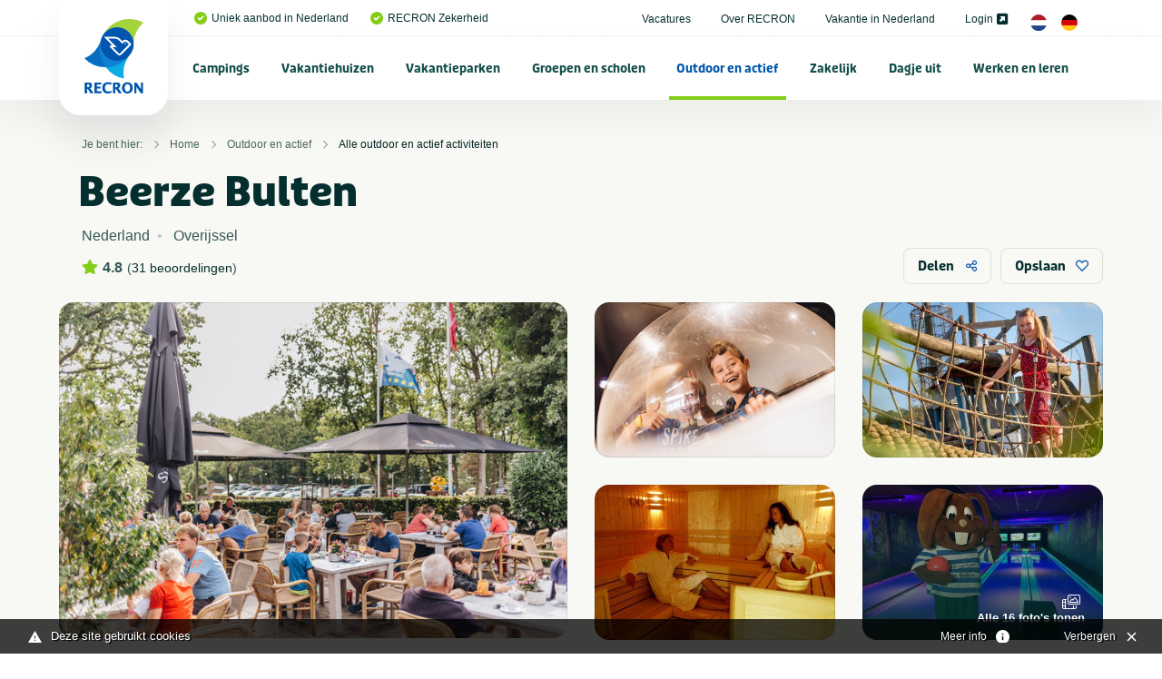

--- FILE ---
content_type: text/html; charset=UTF-8
request_url: https://www.recron.nl/outdoor-en-actief/alle-outdoor-en-actief-activiteiten/64419/beerze-bulten/
body_size: 53439
content:
<!-- no url tail -->
<!doctype html>
<html class="no-js" lang="nl">
<head>
	
    <meta charset="utf-8">
    <meta http-equiv="x-ua-compatible" content="ie=edge">



	<script src="/themes/recron/assets/foundationXY/js/vendor/jquery.js"></script>

<!-- seo capture -->


<!-- add_seo -->
<title>Beerze Bulten</title>
<meta property="og:url" content="https://www.recron.nl/outdoor-en-actief/alle-outdoor-en-actief-activiteiten/64419/beerze-bulten/" />
<meta property="og:image" content="https://www.recron.nl/previews/2021/2/19/media_33_3198_w900_h473.jpg" />
<meta name="robots" content="index,follow" />
<link href="https://www.recron.nl/outdoor-en-actief/alle-outdoor-en-actief-activiteiten/64419/beerze-bulten/" rel="canonical" />

<!-- extra seo -->

					

	
<meta name="twitter:card" content="summary_large_image">
<meta name="twitter:title" content="Beerze Bulten">
<meta name="twitter:description" content=" Beerze Bulten blijft je bij! ">
<meta name="twitter:domain" content="https://www.recron.nl/outdoor-en-actief/alle-outdoor-en-actief-activiteiten/64419/beerze-bulten/">
<meta name="twitter:image" content="https://www.mijnhiswarecron.nl/previews/2021/9/29/asset_1_546849_w600_h450_fit.jpg">




    <!-- Browsers -->
	<meta name="viewport" content="width=device-width, initial-scale=1">
	

  	<link rel="icon" href="/favicon.ico" type="image/x-icon" />
	<link rel="apple-touch-icon-precomposed" href="/apple-touch-icon.png">    

	<!-- Maps -->
	<link rel="stylesheet" href="https://unpkg.com/leaflet@1.9.4/dist/leaflet.css" integrity="sha256-p4NxAoJBhIIN+hmNHrzRCf9tD/miZyoHS5obTRR9BMY=" crossorigin="" />
    <script src="https://unpkg.com/leaflet@1.9.4/dist/leaflet.js" integrity="sha256-20nQCchB9co0qIjJZRGuk2/Z9VM+kNiyxNV1lvTlZBo=" crossorigin=""></script>
    <link rel="stylesheet" href="https://unpkg.com/leaflet.markercluster@1.4.1/dist/MarkerCluster.css"/>
    <link rel="stylesheet" href="https://unpkg.com/leaflet.markercluster@1.4.1/dist/MarkerCluster.Default.css"/>
    <script src="https://unpkg.com/leaflet.markercluster@1.4.1/dist/leaflet.markercluster.js"></script>


	<link rel="stylesheet" href="/themes/recron/assets/foundationXY/css/foundation.min.css">
	<link rel="stylesheet" href="/themes/recron/assets/swiper/css/swiper.min.css"/>
	<link rel="stylesheet" href="/themes/recron/assets/fancybox/jquery.fancybox.min.css">
	<link rel="stylesheet" href="/themes/recron/css/basics.css?v=6" />
	<link rel="stylesheet" href="/themes/recron/css/notch.css" >
	<link rel="stylesheet" href="/themes/recron/css/topbar.css?v=11" />
	<link rel="stylesheet" href="/themes/recron/css/cover.css?v=6" />
	<link rel="stylesheet" href="/themes/recron/css/searchbar.css?v=7" />
	<link rel="stylesheet" href="/themes/recron/css/sections.css?v=6" />
	<link rel="stylesheet" href="/themes/recron/css/categories.css?v=6" />
	<link rel="stylesheet" href="/themes/recron/css/breadcrumbs.css?v=6" />
	<link rel="stylesheet" href="/themes/recron/css/usp.css?v=6" />
	<link rel="stylesheet" href="/themes/recron/css/feed.css?v=6" />
	<link rel="stylesheet" href="/themes/recron/css/cta.css?v=6" />
	<link rel="stylesheet" href="/themes/recron/css/steps.css?v=6" />
	<link rel="stylesheet" href="/themes/recron/css/postblock.css?v=6" />
	<link rel="stylesheet" href="/themes/recron/css/members.css?v=6" />
	<link rel="stylesheet" href="/themes/recron/css/vacatures.css?v=6" />
	<link rel="stylesheet" href="/themes/recron/css/objects.css?v=8" />
	<link rel="stylesheet" href="/themes/recron/css/content.css?v=8" />
	<link rel="stylesheet" href="/themes/recron/css/forms.css?v=6" />
	<link rel="stylesheet" href="/themes/recron/css/filters.css?v=6" />
	<link rel="stylesheet" href="/themes/recron/css/reviews.css?v=6" />
	<link rel="stylesheet" href="/themes/recron/css/testimonials.css?v=6" />
	<link rel="stylesheet" href="/themes/recron/css/sidebar.css?v=6">
	<link rel="stylesheet" href="/themes/recron/css/footer.css?v=6" />
	<link rel="stylesheet" href="/themes/recron/css/modals.css?v=6" />
	
	








	<!-- GA4 -->
	<script async src="https://www.googletagmanager.com/gtag/js?id=G-QP2MGY10NC"></script>
	<script>
	  window.dataLayer = window.dataLayer || [];
	  function gtag(){dataLayer.push(arguments);}
	  gtag('js', new Date());

	  gtag('config', 'G-QP2MGY10NC');
	</script>

	<!-- Universal Analytics -->
	<script async src="https://www.googletagmanager.com/gtag/js?id=UA-197140788-1"></script>
	<script>
	  window.dataLayer = window.dataLayer || [];
	  function gtag(){dataLayer.push(arguments);}
	  gtag('js', new Date());

	  gtag('config', 'UA-197140788-1');
	</script>
	
	<script type="module" src="/webinsight/logger/scripts/AddStats.js"></script>




<meta name="msvalidate.01" content="AE7B1B737B7329A2D5E19F3EB0E6A291" />


			
			<script type="text/javascript">
				var cookiebar_settings = {
					position: 'bottom',
					info_url: '/privacy-en-cookies/',
					content_width: '96%',
					text: 'Deze site gebruikt cookies',
					text_hide: 		'Verbergen',
					text_info: 		'Meer info',
				}
			</script>
			<script src="/themes/recron/js/add_cookiewet.js?v=2"></script>
		
		
		</head>
<body  id="page-1265" class="page page-front-no page-type-cms page-secured-no page-tpl-vervolgpagina page-language-nl page-region-nl user-no">

<!-- Load Facebook SDK for JavaScript -->
  	<div id="fb-root"></div>
  	<script async defer src="https://connect.facebook.net/en_US/sdk.js#xfbml=1&version=v3.2"></script>


<div id="page-container" class="is-relative ">


		
	
		<!-- Top Bar -->
		<div id="topbar" class="topbar  ">
		
		
							


						<div class="topbar-extra bg-white">
				<div class="grid-container  is-relative">
					<div class="grid-x grid-margin-x align-justify align-middle" >
						<div class="cell medium-12 large-12 ">
							<div class="topbar-extra-content-wrap">

																<div class="topbar-extra-content usp">
																								<ul class="menu align-left ">
																													<li class="first"><a href="/"><i class="fas fa-check-circle c-primary"></i>Uniek aanbod in Nederland</a></li>
																				<li ><a href="/over-recron"><i class="fas fa-check-circle c-primary"></i>RECRON Zekerheid</a></li>
																			
								</ul>
								
								</div>

								<div class="topbar-extra-content">
																							<ul class="menu align-right">
																																<li ><a href="/vacatures">Vacatures </a></li>
																						<li ><a href="/over-recron">Over RECRON </a></li>
																						<li ><a href="/vakantie-in-nederland">Vakantie in Nederland </a></li>
																						<li ><a href="https://www.mijnhiswarecron.nl" target="_blank">Login <i class="fas fa-external-link-square-alt"></i></a></li>
																																																													
																				<li><a href="/" class="lang_button"><img src="/themes/recron/images/nl.png" width="18"/></a> <a href="/de/" class="lang_button"><img src="/themes/recron/images/de.png" width="18" /></a></li>
																				
										
																			</ul>
							
								</div>

							</div>
						</div>
					</div>
				</div>


				
			</div>
		

				<div id="stickybar" data-sticky-container>
			<div class="sticky" data-sticky data-options="marginTop:0;" data-top-anchor="stickybar:top" data-sticky-on="large">

			<div class="grid-container menu-container">

								<div class="menu-wrap ">
					<a class="logo" href="/" title="RECRON">
											</a>

					<a href="#" id="fabs" class="touchnav-fab " data-toggle="fabs touch-navigation" data-toggler=".hover"><i class="far fa-bars "></i><i class="far fa-times"></i></a>


											
						
					
					

					<ul class="topnav dropdown menu " data-dropdown-menu  data-closing-time="200" data-hover-delay="300" >
												
																					<li class="menu-item menu-937    ">
							<a href="/campings">Campings</a>
																	<ul class="menu hide-on-load">
																																										<li class=""><a href="/campings/alle-campings-in-nederland" title="Alle campings in Nederland" ><img src="/previews/2021/2/19/media_33_3296_w70_h50_crop.jpg" alt="Campings - Alle campings in Nederland">Alle campings in Nederland</a>

												
											</li>
																																											<li class=""><a href="/campings/groningen" title="Groningen" ><img src="/previews/2021/2/19/media_33_3265_w70_h50_crop.jpg" alt="Campings - Groningen">Groningen</a>

												
											</li>
																																											<li class=""><a href="/campings/friesland" title="Friesland" ><img src="/previews/2021/2/19/media_33_3286_w70_h50_crop.jpg" alt="Campings - Friesland">Friesland</a>

												
											</li>
																																											<li class=""><a href="/campings/drenthe" title="Drenthe" ><img src="/previews/2021/2/19/media_33_3291_w70_h50_crop.jpg" alt="Campings - Drenthe">Drenthe</a>

												
											</li>
																																											<li class=""><a href="/campings/overijssel" title="Overijssel" ><img src="/previews/2021/2/19/media_33_3284_w70_h50_crop.jpg" alt="Campings - Overijssel">Overijssel</a>

												
											</li>
																																											<li class=""><a href="/campings/flevoland" title="Flevoland" ><img src="/previews/2021/2/19/media_33_3258_w70_h50_crop.jpg" alt="Campings - Flevoland">Flevoland</a>

												
											</li>
																																											<li class=""><a href="/campings/gelderland" title="Gelderland" ><img src="/previews/2021/2/19/media_33_3283_w70_h50_crop.jpg" alt="Campings - Gelderland">Gelderland</a>

												
											</li>
																																											<li class=""><a href="/campings/utrecht" title="Utrecht" ><img src="/previews/2021/2/19/media_33_3273_w70_h50_crop.jpg" alt="Campings - Utrecht">Utrecht</a>

												
											</li>
																																											<li class=""><a href="/campings/noord-holland" title="Noord-Holland" ><img src="/previews/2021/2/19/media_33_3267_w70_h50_crop.jpg" alt="Campings - Noord-Holland">Noord-Holland</a>

												
											</li>
																																											<li class=""><a href="/campings/zuid-holland" title="Zuid-Holland" ><img src="/previews/2021/2/19/media_33_3277_w70_h50_crop.jpg" alt="Campings - Zuid-Holland">Zuid-Holland</a>

												
											</li>
																																											<li class=""><a href="/campings/zeeland" title="Zeeland" ><img src="/previews/2021/2/19/media_33_3281_w70_h50_crop.jpg" alt="Campings - Zeeland">Zeeland</a>

												
											</li>
																																											<li class=""><a href="/campings/noord-brabant" title="Noord-Brabant" ><img src="/previews/2021/2/19/media_33_3278_w70_h50_crop.jpg" alt="Campings - Noord-Brabant">Noord-Brabant</a>

												
											</li>
																																											<li class=""><a href="/campings/limburg" title="Limburg" ><img src="/previews/2021/2/19/media_33_3289_w70_h50_crop.jpg" alt="Campings - Limburg">Limburg</a>

												
											</li>
																																											<li class=""><a href="/campings/veluwe" title="Veluwe" ><img src="/previews/2021/2/19/media_33_3295_w70_h50_crop.jpg" alt="Campings - Veluwe">Veluwe</a>

												
											</li>
																																											<li class=""><a href="/campings/achterhoek" title="Achterhoek" ><img src="/previews/2021/2/19/media_33_3293_w70_h50_crop.jpg" alt="Campings - Achterhoek">Achterhoek</a>

												
											</li>
																																											<li class=""><a href="/campings/terschelling" title="Terschelling" ><img src="/previews/2021/2/19/media_33_3259_w70_h50_crop.jpg" alt="Campings - Terschelling">Terschelling</a>

												
											</li>
																																											<li class=""><a href="/campings/ameland" title="Ameland" ><img src="/previews/2021/2/19/media_33_3294_w70_h50_crop.jpg" alt="Campings - Ameland">Ameland</a>

												
											</li>
																																											<li class=""><a href="/campings/texel" title="Texel" ><img src="/previews/2021/2/19/media_33_3275_w70_h50_crop.jpg" alt="Campings - Texel">Texel</a>

												
											</li>
																																											<li class=""><a href="/campings/vlieland" title="Vlieland" ><img src="/previews/2021/2/19/media_33_3288_w70_h50_crop.jpg" alt="Campings - Vlieland">Vlieland</a>

												
											</li>
																																											<li class=""><a href="/campings/schiermonnikoog" title="Schiermonnikoog" ><img src="/previews/2021/2/19/media_33_3266_w70_h50_crop.jpg" alt="Campings - Schiermonnikoog">Schiermonnikoog</a>

												
											</li>
																																											<li class=""><a href="/campings/waddeneiland" title="Waddeneiland" ><img src="/previews/2021/2/19/media_33_3268_w70_h50_crop.jpg" alt="Campings - Waddeneiland">Waddeneiland</a>

												
											</li>
																																																																<li class=""><a href="/campings/kleine-campings-nederland" title="Kleine campings Nederland" ><img src="/previews/2021/2/19/media_33_3298_w70_h50_crop.jpg" alt="Campings - Kleine campings Nederland">Kleine campings Nederland</a>

												
											</li>
																																											<li class=""><a href="/campings/zuid-limburg" title="Zuid-Limburg" ><img src="/previews/2022/10/12/media_33_3733_w70_h50_crop.jpg" alt="Campings - Zuid-Limburg">Zuid-Limburg</a>

												
											</li>
																																											<li class=""><a href="/campings/aan-zee-nederland" title="Aan zee" ><img src="/previews/2022/10/12/media_33_3735_w70_h50_crop.jpg" alt="Campings - Aan zee">Aan zee</a>

												
											</li>
																																											<li class=""><a href="/campings/nederland-aan-het-water" title="Aan het water" ><img src="/previews/2022/10/12/media_33_3736_w70_h50_crop.jpg" alt="Campings - Aan het water">Aan het water</a>

												
											</li>
																																											<li class=""><a href="/campings/nederland-met-zwembad" title="Met zwembad" ><img src="/previews/2022/10/12/media_33_3737_w70_h50_crop.jpg" alt="Campings - Met zwembad">Met zwembad</a>

												
											</li>
																																											<li class=""><a href="/campings/natuurcampings-in-nederland" title="Natuurcampings" ><img src="/previews/2022/10/12/media_33_3738_w70_h50_crop.jpg" alt="Campings - Natuurcampings">Natuurcampings</a>

												
											</li>
																																											<li class=""><a href="/campings/5-sterren-campings-in-nederland" title="5 sterren campings" ><img src="/previews/2022/10/12/media_33_3739_w70_h50_crop.jpg" alt="Campings - 5 sterren campings">5 sterren campings</a>

												
											</li>
																																											<li class=""><a href="/campings/familiecampings-in-nederland" title="Familiecampings" ><img src="/previews/2022/10/12/media_33_3740_w70_h50_crop.jpg" alt="Campings - Familiecampings">Familiecampings</a>

												
											</li>
																																											<li class=""><a href="/campings/camperplaatsen-in-nederland" title="Camperplaatsen" ><img src="/previews/2022/10/12/media_33_3741_w70_h50_crop.jpg" alt="Campings - Camperplaatsen">Camperplaatsen</a>

												
											</li>
																																											<li class=""><a href="/campings/naturistencampings-nederland" title="Naturistencampings" ><img src="/previews/2022/10/12/media_33_3743_w70_h50_crop.jpg" alt="Campings - Naturistencampings">Naturistencampings</a>

												
											</li>
																																											<li class=""><a href="/campings/ijsselmeer" title="IJsselmeer" ><img src="/previews/2022/10/12/media_33_3745_w70_h50_crop.jpg" alt="Campings - IJsselmeer">IJsselmeer</a>

												
											</li>
																																											<li class=""><a href="/campings/met-prive-sanitair" title="Met privé sanitair" ><img src="/previews/2022/10/12/media_33_3746_w70_h50_crop.jpg" alt="Campings - Met privé sanitair">Met privé sanitair</a>

												
											</li>
																																											<li class=""><a href="/campings/twente" title="Twente" ><img src="/previews/2022/10/12/media_33_3747_w70_h50_crop.jpg" alt="Campings - Twente">Twente</a>

												
											</li>
																																											<li class=""><a href="/campings/gaasterland" title="Gaasterland" ><img src="/previews/2022/10/12/media_33_3748_w70_h50_crop.jpg" alt="Campings - Gaasterland">Gaasterland</a>

												
											</li>
																																											<li class=""><a href="/campings/kindercampings-in-nederland" title="Kindercampings" ><img src="/previews/2022/10/12/media_33_3749_w70_h50_crop.jpg" alt="Campings - Kindercampings">Kindercampings</a>

												
											</li>
																																											<li class=""><a href="/campings/glamping-in-nederland" title="Glamping" ><img src="/previews/2022/10/12/media_33_3750_w70_h50_crop.jpg" alt="Campings - Glamping">Glamping</a>

												
											</li>
																																											<li class=""><a href="/campings/betuwe" title="Betuwe" ><img src="/previews/2022/10/12/media_33_3751_w70_h50_crop.jpg" alt="Campings - Betuwe">Betuwe</a>

												
											</li>
																																											<li class=""><a href="/campings/met-viswater-of-visvijver" title="Met viswater of visvijver" ><img src="/previews/2022/10/12/media_33_3752_w70_h50_crop.jpg" alt="Campings - Met viswater of visvijver">Met viswater of visvijver</a>

												
											</li>
																																											<li class=""><a href="/campings/utrechtse-heuvelrug" title="Utrechtse Heuvelrug" ><img src="/previews/2021/2/19/media_33_3177_w70_h50_crop.jpg" alt="Campings - Utrechtse Heuvelrug">Utrechtse Heuvelrug</a>

												
											</li>
																																																																																					<li class=""><a href="/campings/stadscamping" title="Stadscamping" ><img src="/previews/2025/8/12/media_33_4189_w70_h50_crop.jpg" alt="Campings - Stadscamping">Stadscamping</a>

												
											</li>
																																											<li class=""><a href="/campings/met-hond" title="Met hond" ><img src="/previews/2022/9/26/media_33_3716_w70_h50_crop.jpg" alt="Campings - Met hond">Met hond</a>

												
											</li>
																																											<li class=""><a href="/campings/aan-noordzee" title="Aan Noordzee" ><img src="/previews/2023/12/14/media_33_4034_w70_h50_crop.jpg" alt="Campings - Aan Noordzee">Aan Noordzee</a>

												
											</li>
																														</ul>
															</li>
						
						
																					<li class="menu-item menu-1122    ">
							<a href="/vakantiehuizen">Vakantiehuizen</a>
																	<ul class="menu hide-on-load">
																																										<li class=""><a href="/vakantiehuizen/alle-vakantiehuizen-in-nederland" title="Alle vakantiehuizen in Nederland" ><img src="/previews/2021/2/19/media_33_3296_w70_h50_crop.jpg" alt="Vakantiehuizen - Alle vakantiehuizen in Nederland">Alle vakantiehuizen in Nederland</a>

												
											</li>
																																											<li class=""><a href="/vakantiehuizen/groningen" title="Groningen" ><img src="/previews/2021/2/19/media_33_3265_w70_h50_crop.jpg" alt="Vakantiehuizen - Groningen">Groningen</a>

												
											</li>
																																											<li class=""><a href="/vakantiehuizen/friesland" title="Friesland" ><img src="/previews/2021/2/19/media_33_3286_w70_h50_crop.jpg" alt="Vakantiehuizen - Friesland">Friesland</a>

												
											</li>
																																											<li class=""><a href="/vakantiehuizen/drenthe" title="Drenthe" ><img src="/previews/2021/2/19/media_33_3291_w70_h50_crop.jpg" alt="Vakantiehuizen - Drenthe">Drenthe</a>

												
											</li>
																																											<li class=""><a href="/vakantiehuizen/overijssel" title="Overijssel" ><img src="/previews/2021/2/19/media_33_3284_w70_h50_crop.jpg" alt="Vakantiehuizen - Overijssel">Overijssel</a>

												
											</li>
																																											<li class=""><a href="/vakantiehuizen/flevoland" title="Flevoland" ><img src="/previews/2021/2/19/media_33_3258_w70_h50_crop.jpg" alt="Vakantiehuizen - Flevoland">Flevoland</a>

												
											</li>
																																											<li class=""><a href="/vakantiehuizen/gelderland" title="Gelderland" ><img src="/previews/2021/2/19/media_33_3283_w70_h50_crop.jpg" alt="Vakantiehuizen - Gelderland">Gelderland</a>

												
											</li>
																																											<li class=""><a href="/vakantiehuizen/utrecht" title="Utrecht" ><img src="/previews/2021/2/19/media_33_3273_w70_h50_crop.jpg" alt="Vakantiehuizen - Utrecht">Utrecht</a>

												
											</li>
																																											<li class=""><a href="/vakantiehuizen/noord-holland" title="Noord-Holland" ><img src="/previews/2021/2/19/media_33_3267_w70_h50_crop.jpg" alt="Vakantiehuizen - Noord-Holland">Noord-Holland</a>

												
											</li>
																																											<li class=""><a href="/vakantiehuizen/zuid-holland" title="Zuid-Holland" ><img src="/previews/2021/2/19/media_33_3277_w70_h50_crop.jpg" alt="Vakantiehuizen - Zuid-Holland">Zuid-Holland</a>

												
											</li>
																																											<li class=""><a href="/vakantiehuizen/zeeland" title="Zeeland" ><img src="/previews/2021/2/19/media_33_3281_w70_h50_crop.jpg" alt="Vakantiehuizen - Zeeland">Zeeland</a>

												
											</li>
																																											<li class=""><a href="/vakantiehuizen/noord-brabant" title="Noord-Brabant" ><img src="/previews/2021/2/19/media_33_3278_w70_h50_crop.jpg" alt="Vakantiehuizen - Noord-Brabant">Noord-Brabant</a>

												
											</li>
																																											<li class=""><a href="/vakantiehuizen/limburg" title="Limburg" ><img src="/previews/2021/2/19/media_33_3289_w70_h50_crop.jpg" alt="Vakantiehuizen - Limburg">Limburg</a>

												
											</li>
																																											<li class=""><a href="/vakantiehuizen/veluwe" title="Veluwe" ><img src="/previews/2021/2/19/media_33_3295_w70_h50_crop.jpg" alt="Vakantiehuizen - Veluwe">Veluwe</a>

												
											</li>
																																											<li class=""><a href="/vakantiehuizen/achterhoek" title="Achterhoek" ><img src="/previews/2021/2/19/media_33_3293_w70_h50_crop.jpg" alt="Vakantiehuizen - Achterhoek">Achterhoek</a>

												
											</li>
																																											<li class=""><a href="/vakantiehuizen/terschelling" title="Terschelling" ><img src="/previews/2021/2/19/media_33_3259_w70_h50_crop.jpg" alt="Vakantiehuizen - Terschelling">Terschelling</a>

												
											</li>
																																											<li class=""><a href="/vakantiehuizen/ameland" title="Ameland" ><img src="/previews/2021/2/19/media_33_3294_w70_h50_crop.jpg" alt="Vakantiehuizen - Ameland">Ameland</a>

												
											</li>
																																											<li class=""><a href="/vakantiehuizen/texel" title="Texel" ><img src="/previews/2021/2/19/media_33_3275_w70_h50_crop.jpg" alt="Vakantiehuizen - Texel">Texel</a>

												
											</li>
																																											<li class=""><a href="/vakantiehuizen/vlieland" title="Vlieland" ><img src="/previews/2021/2/19/media_33_3288_w70_h50_crop.jpg" alt="Vakantiehuizen - Vlieland">Vlieland</a>

												
											</li>
																																											<li class=""><a href="/vakantiehuizen/schiermonnikoog" title="Schiermonnikoog" ><img src="/previews/2021/2/19/media_33_3266_w70_h50_crop.jpg" alt="Vakantiehuizen - Schiermonnikoog">Schiermonnikoog</a>

												
											</li>
																																											<li class=""><a href="/vakantiehuizen/waddeneiland" title="Waddeneiland" ><img src="/previews/2021/2/19/media_33_3268_w70_h50_crop.jpg" alt="Vakantiehuizen - Waddeneiland">Waddeneiland</a>

												
											</li>
																																											<li class=""><a href="/vakantiehuizen/vakantiehuizen-nederland-met-zwembad" title="Met zwembad" ><img src="/previews/2021/2/19/media_33_3263_w70_h50_crop.jpg" alt="Vakantiehuizen - Met zwembad">Met zwembad</a>

												
											</li>
																																											<li class=""><a href="/vakantiehuizen/vakantiehuis-met-hond" title="Met hond" ><img src="/previews/2022/9/26/media_33_3716_w70_h50_crop.jpg" alt="Vakantiehuizen - Met hond">Met hond</a>

												
											</li>
																																											<li class=""><a href="/vakantiehuizen/vakantiehuis-aan-zee" title="Aan zee" ><img src="/previews/2022/9/27/media_33_3717_w70_h50_crop.jpg" alt="Vakantiehuizen - Aan zee">Aan zee</a>

												
											</li>
																																											<li class=""><a href="/vakantiehuizen/utrechtse-heuvelrug" title="Utrechtse Heuvelrug" ><img src="/previews/2022/10/12/media_33_3753_w70_h50_crop.jpg" alt="Vakantiehuizen - Utrechtse Heuvelrug">Utrechtse Heuvelrug</a>

												
											</li>
																																											<li class=""><a href="/vakantiehuizen/aan-het-water" title="Aan het water" ><img src="/previews/2022/10/12/media_33_3754_w70_h50_crop.jpg" alt="Vakantiehuizen - Aan het water">Aan het water</a>

												
											</li>
																																											<li class=""><a href="/vakantiehuizen/zeeuws-vlaanderen" title="Zeeuws Vlaanderen" ><img src="/previews/2022/10/12/media_33_3755_w70_h50_crop.jpg" alt="Vakantiehuizen - Zeeuws Vlaanderen">Zeeuws Vlaanderen</a>

												
											</li>
																																											<li class=""><a href="/vakantiehuizen/twente" title="Twente" ><img src="/previews/2022/10/12/media_33_3732_w70_h50_crop.jpg" alt="Vakantiehuizen - Twente">Twente</a>

												
											</li>
																																											<li class=""><a href="/vakantiehuizen/veluwemeer" title="Veluwemeer" ><img src="/previews/2022/10/12/media_33_3757_w70_h50_crop.jpg" alt="Vakantiehuizen - Veluwemeer">Veluwemeer</a>

												
											</li>
																																											<li class=""><a href="/vakantiehuizen/grote-groepen" title="Grote groepen" ><img src="/previews/2022/10/12/media_33_3758_w70_h50_crop.jpg" alt="Vakantiehuizen - Grote groepen">Grote groepen</a>

												
											</li>
																														</ul>
															</li>
						
						
																					<li class="menu-item menu-1123    ">
							<a href="/vakantieparken">Vakantieparken</a>
																	<ul class="menu hide-on-load">
																																										<li class=""><a href="/vakantieparken/alle-vakantieparken-in-nederland" title="Alle vakantieparken in Nederland" ><img src="/previews/2021/2/19/media_33_3296_w70_h50_crop.jpg" alt="Vakantieparken - Alle vakantieparken in Nederland">Alle vakantieparken in Nederland</a>

												
											</li>
																																											<li class=""><a href="/vakantieparken/groningen" title="Groningen" ><img src="/previews/2021/2/19/media_33_3265_w70_h50_crop.jpg" alt="Vakantieparken - Groningen">Groningen</a>

												
											</li>
																																											<li class=""><a href="/vakantieparken/friesland" title="Friesland" ><img src="/previews/2021/2/19/media_33_3286_w70_h50_crop.jpg" alt="Vakantieparken - Friesland">Friesland</a>

												
											</li>
																																											<li class=""><a href="/vakantieparken/drenthe" title="Drenthe" ><img src="/previews/2021/2/19/media_33_3291_w70_h50_crop.jpg" alt="Vakantieparken - Drenthe">Drenthe</a>

												
											</li>
																																											<li class=""><a href="/vakantieparken/overijssel" title="Overijssel" ><img src="/previews/2021/2/19/media_33_3284_w70_h50_crop.jpg" alt="Vakantieparken - Overijssel">Overijssel</a>

												
											</li>
																																											<li class=""><a href="/vakantieparken/flevoland" title="Flevoland" ><img src="/previews/2021/2/19/media_33_3258_w70_h50_crop.jpg" alt="Vakantieparken - Flevoland">Flevoland</a>

												
											</li>
																																											<li class=""><a href="/vakantieparken/gelderland" title="Gelderland" ><img src="/previews/2021/2/19/media_33_3283_w70_h50_crop.jpg" alt="Vakantieparken - Gelderland">Gelderland</a>

												
											</li>
																																											<li class=""><a href="/vakantieparken/utrecht" title="Utrecht" ><img src="/previews/2021/2/19/media_33_3273_w70_h50_crop.jpg" alt="Vakantieparken - Utrecht">Utrecht</a>

												
											</li>
																																											<li class=""><a href="/vakantieparken/noord-holland" title="Noord-Holland" ><img src="/previews/2021/2/19/media_33_3267_w70_h50_crop.jpg" alt="Vakantieparken - Noord-Holland">Noord-Holland</a>

												
											</li>
																																											<li class=""><a href="/vakantieparken/zuid-holland" title="Zuid-Holland " ><img src="/previews/2021/2/19/media_33_3277_w70_h50_crop.jpg" alt="Vakantieparken - Zuid-Holland ">Zuid-Holland </a>

												
											</li>
																																											<li class=""><a href="/vakantieparken/zeeland" title="Zeeland" ><img src="/previews/2021/2/19/media_33_3281_w70_h50_crop.jpg" alt="Vakantieparken - Zeeland">Zeeland</a>

												
											</li>
																																											<li class=""><a href="/vakantieparken/noord-brabant" title="Noord-Brabant" ><img src="/previews/2021/2/19/media_33_3278_w70_h50_crop.jpg" alt="Vakantieparken - Noord-Brabant">Noord-Brabant</a>

												
											</li>
																																											<li class=""><a href="/vakantieparken/limburg" title="Limburg" ><img src="/previews/2021/2/19/media_33_3289_w70_h50_crop.jpg" alt="Vakantieparken - Limburg">Limburg</a>

												
											</li>
																																											<li class=""><a href="/vakantieparken/veluwe" title="Veluwe" ><img src="/previews/2021/2/19/media_33_3295_w70_h50_crop.jpg" alt="Vakantieparken - Veluwe">Veluwe</a>

												
											</li>
																																											<li class=""><a href="/vakantieparken/achterhoek" title="Achterhoek" ><img src="/previews/2021/2/19/media_33_3293_w70_h50_crop.jpg" alt="Vakantieparken - Achterhoek">Achterhoek</a>

												
											</li>
																																											<li class=""><a href="/vakantieparken/terschelling" title="Terschelling" ><img src="/previews/2021/2/19/media_33_3259_w70_h50_crop.jpg" alt="Vakantieparken - Terschelling">Terschelling</a>

												
											</li>
																																											<li class=""><a href="/vakantieparken/ameland" title="Ameland" ><img src="/previews/2021/2/19/media_33_3294_w70_h50_crop.jpg" alt="Vakantieparken - Ameland">Ameland</a>

												
											</li>
																																											<li class=""><a href="/vakantieparken/texel" title="Texel" ><img src="/previews/2021/2/19/media_33_3275_w70_h50_crop.jpg" alt="Vakantieparken - Texel">Texel</a>

												
											</li>
																																											<li class=""><a href="/vakantieparken/vlieland" title="Vlieland" ><img src="/previews/2021/2/19/media_33_3288_w70_h50_crop.jpg" alt="Vakantieparken - Vlieland">Vlieland</a>

												
											</li>
																																											<li class=""><a href="/vakantieparken/schiermonnikoog" title="Schiermonnikoog" ><img src="/previews/2021/2/19/media_33_3266_w70_h50_crop.jpg" alt="Vakantieparken - Schiermonnikoog">Schiermonnikoog</a>

												
											</li>
																																											<li class=""><a href="/vakantieparken/waddeneiland" title="Waddeneiland" ><img src="/previews/2021/2/19/media_33_3268_w70_h50_crop.jpg" alt="Vakantieparken - Waddeneiland">Waddeneiland</a>

												
											</li>
																																											<li class=""><a href="/vakantieparken/utrechtse-heuvelrug" title="Utrechtse Heuvelrug" ><img src="/previews/2022/10/12/media_33_3759_w70_h50_crop.jpg" alt="Vakantieparken - Utrechtse Heuvelrug">Utrechtse Heuvelrug</a>

												
											</li>
																																											<li class=""><a href="/vakantieparken/zuid-limburg" title="Zuid-Limburg" ><img src="/previews/2022/10/12/media_33_3760_w70_h50_crop.jpg" alt="Vakantieparken - Zuid-Limburg">Zuid-Limburg</a>

												
											</li>
																																											<li class=""><a href="/vakantieparken/nederland-met-zwembad" title="Met zwembad" ><img src="/previews/2022/10/12/media_33_3761_w70_h50_crop.jpg" alt="Vakantieparken - Met zwembad">Met zwembad</a>

												
											</li>
																																											<li class=""><a href="/vakantieparken/met-binnenzwembad" title="Met binnenzwembad" ><img src="/previews/2022/10/12/media_33_3762_w70_h50_crop.jpg" alt="Vakantieparken - Met binnenzwembad">Met binnenzwembad</a>

												
											</li>
																																											<li class=""><a href="/vakantieparken/met-buitenzwembad" title="Met buitenzwembad" ><img src="/previews/2022/10/12/media_33_3763_w70_h50_crop.jpg" alt="Vakantieparken - Met buitenzwembad">Met buitenzwembad</a>

												
											</li>
																																											<li class=""><a href="/vakantieparken/aan-zee-in-nederland" title="Aan zee" ><img src="/previews/2022/10/12/media_33_3764_w70_h50_crop.jpg" alt="Vakantieparken - Aan zee">Aan zee</a>

												
											</li>
																																											<li class=""><a href="/vakantieparken/twente" title="Twente" ><img src="/previews/2022/10/12/media_33_3765_w70_h50_crop.jpg" alt="Vakantieparken - Twente">Twente</a>

												
											</li>
																																											<li class=""><a href="/vakantieparken/betuwe" title="Betuwe" ><img src="/previews/2022/10/12/media_33_3766_w70_h50_crop.jpg" alt="Vakantieparken - Betuwe">Betuwe</a>

												
											</li>
																																											<li class=""><a href="/vakantieparken/ijsselmeer" title="IJsselmeer" ><img src="/previews/2022/10/12/media_33_3767_w70_h50_crop.jpg" alt="Vakantieparken - IJsselmeer">IJsselmeer</a>

												
											</li>
																																											<li class=""><a href="/vakantieparken/aan-het-water" title="Aan het water" ><img src="/previews/2023/2/6/media_33_3848_w70_h50_crop.jpg" alt="Vakantieparken - Aan het water">Aan het water</a>

												
											</li>
																														</ul>
															</li>
						
						
																					<li class="menu-item menu-1124    ">
							<a href="/groepen-en-scholen">Groepen en scholen</a>
																	<ul class="menu hide-on-load">
																																										<li class=""><a href="/groepen-en-scholen/alles-voor-groepen-en-scholen" title="Alles voor groepen en scholen" ><img src="/previews/2021/2/19/media_33_3236_w70_h50_crop.jpg" alt="Groepen en scholen - Alles voor groepen en scholen">Alles voor groepen en scholen</a>

												
											</li>
																																											<li class=""><a href="/groepen-en-scholen/groepsaccommodaties" title="Groepsaccommodaties" ><img src="/previews/2021/2/19/media_33_3269_w70_h50_crop.jpg" alt="Groepen en scholen - Groepsaccommodaties">Groepsaccommodaties</a>

												
											</li>
																																											<li class=""><a href="/groepen-en-scholen/schoolreisje" title="Schoolreisje" ><img src="/previews/2021/2/19/media_33_3264_w70_h50_crop.jpg" alt="Groepen en scholen - Schoolreisje">Schoolreisje</a>

												
											</li>
																																											<li class=""><a href="/groepen-en-scholen/groepsuitjes" title="Groepsuitjes" ><img src="/previews/2021/2/19/media_33_3251_w70_h50_crop.jpg" alt="Groepen en scholen - Groepsuitjes">Groepsuitjes</a>

												
											</li>
																																											<li class=""><a href="/groepen-en-scholen/familiedag" title="Familiedag" ><img src="/previews/2021/2/19/media_33_3272_w70_h50_crop.jpg" alt="Groepen en scholen - Familiedag">Familiedag</a>

												
											</li>
																																											<li class=""><a href="/groepen-en-scholen/pretparken" title="Pretparken" ><img src="/previews/2021/2/19/media_33_3282_w70_h50_crop.jpg" alt="Groepen en scholen - Pretparken">Pretparken</a>

												
											</li>
																																											<li class=""><a href="/groepen-en-scholen/zwembaden" title="Zwembaden" ><img src="/previews/2021/2/19/media_33_3261_w70_h50_crop.jpg" alt="Groepen en scholen - Zwembaden">Zwembaden</a>

												
											</li>
																																											<li class=""><a href="/groepen-en-scholen/buitenzwembad" title="Buitenzwembad" ><img src="/previews/2021/2/19/media_33_3276_w70_h50_crop.jpg" alt="Groepen en scholen - Buitenzwembad">Buitenzwembad</a>

												
											</li>
																																											<li class=""><a href="/groepen-en-scholen/subtropisch-zwembad" title="Subtropisch zwembad " ><img src="/previews/2021/2/19/media_33_3274_w70_h50_crop.jpg" alt="Groepen en scholen - Subtropisch zwembad ">Subtropisch zwembad </a>

												
											</li>
																																											<li class=""><a href="/groepen-en-scholen/vrijgezellenfeesten" title="Vrijgezellenfeesten" ><img src="/previews/2021/2/19/media_33_3262_w70_h50_crop.jpg" alt="Groepen en scholen - Vrijgezellenfeesten">Vrijgezellenfeesten</a>

												
											</li>
																																											<li class=""><a href="/groepen-en-scholen/vrijgezellenfeest-mannen" title="Vrijgezellenfeest mannen" ><img src="/previews/2021/2/19/media_33_3260_w70_h50_crop.jpg" alt="Groepen en scholen - Vrijgezellenfeest mannen">Vrijgezellenfeest mannen</a>

												
											</li>
																																											<li class=""><a href="/groepen-en-scholen/vrijgezellenfeest-vrouwen" title="Vrijgezellenfeest vrouwen" ><img src="/previews/2021/2/19/media_33_3257_w70_h50_crop.jpg" alt="Groepen en scholen - Vrijgezellenfeest vrouwen">Vrijgezellenfeest vrouwen</a>

												
											</li>
																														</ul>
															</li>
						
						
																					<li class="menu-item menu-1125 active-state   ">
							<a href="/outdoor-en-actief">Outdoor en actief</a>
																	<ul class="menu hide-on-load">
																																										<li class="active-state"><a href="/outdoor-en-actief/alle-outdoor-en-actief-activiteiten" title="Alle outdoor en actief activiteiten" ><img src="/previews/2021/2/19/media_33_3179_w70_h50_crop.jpg" alt="Outdoor en actief - Alle outdoor en actief activiteiten">Alle outdoor en actief activiteiten</a>

												
											</li>
																																											<li class=""><a href="/outdoor-en-actief/outdoor" title="Outdoor" ><img src="/previews/2021/2/19/media_33_3221_w70_h50_crop.jpg" alt="Outdoor en actief - Outdoor">Outdoor</a>

												
											</li>
																																											<li class=""><a href="/outdoor-en-actief/indoor" title="Indoor" ><img src="/previews/2021/2/19/media_33_3216_w70_h50_crop.jpg" alt="Outdoor en actief - Indoor">Indoor</a>

												
											</li>
																																											<li class=""><a href="/outdoor-en-actief/survival" title="Survival" ><img src="/previews/2021/2/19/media_33_3211_w70_h50_crop.jpg" alt="Outdoor en actief - Survival">Survival</a>

												
											</li>
																																											<li class=""><a href="/outdoor-en-actief/abseilen" title="Abseilen" ><img src="/previews/2021/2/19/media_33_3271_w70_h50_crop.jpg" alt="Outdoor en actief - Abseilen">Abseilen</a>

												
											</li>
																																											<li class=""><a href="/outdoor-en-actief/tokkelen" title="Tokkelen" ><img src="/previews/2021/2/19/media_33_3290_w70_h50_crop.jpg" alt="Outdoor en actief - Tokkelen">Tokkelen</a>

												
											</li>
																																											<li class=""><a href="/outdoor-en-actief/boogschieten" title="Boogschieten" ><img src="/previews/2021/2/19/media_33_3186_w70_h50_crop.jpg" alt="Outdoor en actief - Boogschieten">Boogschieten</a>

												
											</li>
																																											<li class=""><a href="/outdoor-en-actief/dropping" title="Dropping" ><img src="/previews/2021/2/19/media_33_3189_w70_h50_crop.jpg" alt="Outdoor en actief - Dropping">Dropping</a>

												
											</li>
																																											<li class=""><a href="/outdoor-en-actief/segway" title="Segway" ><img src="/previews/2021/2/19/media_33_3297_w70_h50_crop.jpg" alt="Outdoor en actief - Segway">Segway</a>

												
											</li>
																																											<li class=""><a href="/outdoor-en-actief/golf" title="Golf" ><img src="/previews/2021/2/19/media_33_3287_w70_h50_crop.jpg" alt="Outdoor en actief - Golf">Golf</a>

												
											</li>
																																											<li class=""><a href="/outdoor-en-actief/bootcamp" title="Bootcamp" ><img src="/previews/2021/2/19/media_33_3207_w70_h50_crop.jpg" alt="Outdoor en actief - Bootcamp">Bootcamp</a>

												
											</li>
																																											<li class=""><a href="/outdoor-en-actief/klimwand" title="Klimwand" ><img src="/previews/2021/2/19/media_33_3206_w70_h50_crop.jpg" alt="Outdoor en actief - Klimwand">Klimwand</a>

												
											</li>
																																											<li class=""><a href="/outdoor-en-actief/klimpark" title="Klimpark" ><img src="/previews/2021/2/19/media_33_3214_w70_h50_crop.jpg" alt="Outdoor en actief - Klimpark">Klimpark</a>

												
											</li>
																																											<li class=""><a href="/outdoor-en-actief/klimmen-in-nederland" title="Klimmen" ><img src="/previews/2024/12/24/media_33_4085_w70_h50_crop.jpg" alt="Outdoor en actief - Klimmen">Klimmen</a>

												
											</li>
																																											<li class=""><a href="/outdoor-en-actief/vebon-certificering" title="VeBON certificering" ><img src="/previews/2022/12/15/media_33_3808_w70_h50_crop.jpg" alt="Outdoor en actief - VeBON certificering">VeBON certificering</a>

												
											</li>
																														</ul>
															</li>
						
						
																					<li class="menu-item menu-1126    ">
							<a href="/zakelijk">Zakelijk</a>
																	<ul class="menu hide-on-load">
																																										<li class=""><a href="/zakelijk/alle-zakelijke-activiteiten" title="Alle zakelijke activiteiten" ><img src="/previews/2021/2/19/media_33_3189_w70_h50_crop.jpg" alt="Zakelijk - Alle zakelijke activiteiten">Alle zakelijke activiteiten</a>

												
											</li>
																																											<li class=""><a href="/zakelijk/teamuitjes-en-teambuilding" title="Teamuitjes en teambuilding" ><img src="/previews/2021/2/19/media_33_3202_w70_h50_crop.jpg" alt="Zakelijk - Teamuitjes en teambuilding">Teamuitjes en teambuilding</a>

												
											</li>
																																											<li class=""><a href="/zakelijk/bedrijfsuitje" title="Bedrijfsuitje" ><img src="/previews/2021/2/19/media_33_3173_w70_h50_crop.jpg" alt="Zakelijk - Bedrijfsuitje">Bedrijfsuitje</a>

												
											</li>
																														</ul>
															</li>
						
						
																					<li class="menu-item menu-1127    ">
							<a href="/dagje-uit">Dagje uit</a>
																	<ul class="menu hide-on-load">
																																										<li class=""><a href="/dagje-uit/alle-dagjes-uit-in-nederland" title="Alle dagjes uit in Nederland" ><img src="/previews/2021/2/19/media_33_3296_w70_h50_crop.jpg" alt="Dagje uit - Alle dagjes uit in Nederland">Alle dagjes uit in Nederland</a>

												
											</li>
																																											<li class=""><a href="/dagje-uit/escape-room" title="Escape room" ><img src="/previews/2021/2/19/media_33_3217_w70_h50_crop.jpg" alt="Dagje uit - Escape room">Escape room</a>

												
											</li>
																																											<li class=""><a href="/dagje-uit/kinderfeesten" title="Kinderfeesten" ><img src="/previews/2021/2/19/media_33_3175_w70_h50_crop.jpg" alt="Dagje uit - Kinderfeesten">Kinderfeesten</a>

												
											</li>
																																											<li class=""><a href="/dagje-uit/speeltuinen" title="Speeltuinen" ><img src="/previews/2021/2/19/media_33_3187_w70_h50_crop.jpg" alt="Dagje uit - Speeltuinen">Speeltuinen</a>

												
											</li>
																																											<li class=""><a href="/dagje-uit/groningen" title="Groningen" ><img src="/previews/2021/2/19/media_33_3265_w70_h50_crop.jpg" alt="Dagje uit - Groningen">Groningen</a>

												
											</li>
																																											<li class=""><a href="/dagje-uit/friesland" title="Friesland" ><img src="/previews/2021/2/19/media_33_3286_w70_h50_crop.jpg" alt="Dagje uit - Friesland">Friesland</a>

												
											</li>
																																											<li class=""><a href="/dagje-uit/drenthe" title="Drenthe" ><img src="/previews/2021/2/19/media_33_3291_w70_h50_crop.jpg" alt="Dagje uit - Drenthe">Drenthe</a>

												
											</li>
																																											<li class=""><a href="/dagje-uit/overijssel" title="Overijssel" ><img src="/previews/2021/2/19/media_33_3284_w70_h50_crop.jpg" alt="Dagje uit - Overijssel">Overijssel</a>

												
											</li>
																																											<li class=""><a href="/dagje-uit/flevoland" title="Flevoland" ><img src="/previews/2021/2/19/media_33_3258_w70_h50_crop.jpg" alt="Dagje uit - Flevoland">Flevoland</a>

												
											</li>
																																											<li class=""><a href="/dagje-uit/gelderland" title="Gelderland" ><img src="/previews/2021/2/19/media_33_3283_w70_h50_crop.jpg" alt="Dagje uit - Gelderland">Gelderland</a>

												
											</li>
																																											<li class=""><a href="/dagje-uit/utrecht" title="Utrecht" ><img src="/previews/2021/2/19/media_33_3273_w70_h50_crop.jpg" alt="Dagje uit - Utrecht">Utrecht</a>

												
											</li>
																																											<li class=""><a href="/dagje-uit/noord-holland" title="Noord-Holland " ><img src="/previews/2021/2/19/media_33_3267_w70_h50_crop.jpg" alt="Dagje uit - Noord-Holland ">Noord-Holland </a>

												
											</li>
																																											<li class=""><a href="/dagje-uit/zuid-holland" title="Zuid-Holland" ><img src="/previews/2021/2/19/media_33_3277_w70_h50_crop.jpg" alt="Dagje uit - Zuid-Holland">Zuid-Holland</a>

												
											</li>
																																											<li class=""><a href="/dagje-uit/zeeland" title="Zeeland" ><img src="/previews/2021/2/19/media_33_3281_w70_h50_crop.jpg" alt="Dagje uit - Zeeland">Zeeland</a>

												
											</li>
																																											<li class=""><a href="/dagje-uit/noord-brabant" title="Noord-Brabant" ><img src="/previews/2021/2/19/media_33_3278_w70_h50_crop.jpg" alt="Dagje uit - Noord-Brabant">Noord-Brabant</a>

												
											</li>
																																											<li class=""><a href="/dagje-uit/limburg" title="Limburg" ><img src="/previews/2021/2/19/media_33_3289_w70_h50_crop.jpg" alt="Dagje uit - Limburg">Limburg</a>

												
											</li>
																																											<li class=""><a href="/dagje-uit/veluwe" title="Veluwe" ><img src="/previews/2021/2/19/media_33_3295_w70_h50_crop.jpg" alt="Dagje uit - Veluwe">Veluwe</a>

												
											</li>
																																											<li class=""><a href="/dagje-uit/achterhoek" title="Achterhoek" ><img src="/previews/2021/2/19/media_33_3293_w70_h50_crop.jpg" alt="Dagje uit - Achterhoek">Achterhoek</a>

												
											</li>
																														</ul>
															</li>
						
						
																					<li class="menu-item menu-1022    ">
							<a href="/over-recron">Over RECRON</a>
																	<ul class="menu hide-on-load">
																																										<li class=""><a href="/over-recron/meest-gestelde-vragen" title="Meest gestelde vragen" >Meest gestelde vragen</a>

												
											</li>
																																											<li class=""><a href="/over-recron/contact" title="Contact" >Contact</a>

												
											</li>
																																											<li class=""><a href="/over-recron/recron-voorwaarden" title="RECRON-voorwaarden" >RECRON-voorwaarden</a>

												
											</li>
																																											<li class=""><a href="/over-recron/hiswa-recron-websites" title="HISWA-RECRON websites" >HISWA-RECRON websites</a>

												
											</li>
																																																																																																										<li class=""><a href="/over-recron/lid-worden" title="Lid worden" >Lid worden</a>

												
											</li>
																														</ul>
															</li>
						
						
																					<li class="menu-item menu-1018    ">
							<a href="/vacatures">Vacatures</a>
																	<ul class="menu hide-on-load">
																																										<li class=""><a href="/vacatures/cao-recreatie" title="Cao recreatie" >Cao recreatie</a>

												
											</li>
																														</ul>
															</li>
						
						
																					<li class="menu-item menu-1775    ">
							<a href="/werken-en-leren-in-de-recreatie">Werken en leren</a>
																	<ul class="menu hide-on-load">
																																										<li class=""><a href="/werken-en-leren-in-de-recreatie/werken" title="Werken in de recreatie" ><img src="/previews/2023/11/22/media_33_3993_w70_h50_crop.jpg" alt="Werken en leren - Werken in de recreatie">Werken in de recreatie</a>

												
											</li>
																																											<li class=""><a href="/werken-en-leren-in-de-recreatie/leren" title="Leren in de recreatie" ><img src="/previews/2023/11/22/media_33_4016_w70_h50_crop.jpg" alt="Werken en leren - Leren in de recreatie">Leren in de recreatie</a>

												
											</li>
																																											<li class=""><a href="/vacatures/" title="Vacatures" ><img src="/previews/2023/11/22/media_33_4021_w70_h50_crop.jpg" alt="Werken en leren - Vacatures">Vacatures</a>

												
											</li>
																																											<li class=""><a href="/werken-en-leren-in-de-recreatie/scholen" title="Scholen" ><img src="/previews/2025/4/4/media_33_4157_w70_h50_crop.jpg" alt="Werken en leren - Scholen">Scholen</a>

												
											</li>
																														</ul>
															</li>
						
						
																					<li class="menu-item menu-1930    ">
							<a href="/vakantie-in-nederland">Vakantie in Nederland</a>
																	<ul class="menu hide-on-load">
																																										<li class=""><a href="/vakantie-in-nederland/aan-de-zee" title="Aan de zee" ><img src="/previews/2022/10/12/media_33_3735_w70_h50_crop.jpg" alt="Vakantie in Nederland - Aan de zee">Aan de zee</a>

												
											</li>
																																											<li class=""><a href="/vakantie-in-nederland/aan-het-strand" title="Aan het strand" ><img src="/previews/2023/12/14/media_33_4035_w70_h50_crop.jpg" alt="Vakantie in Nederland - Aan het strand">Aan het strand</a>

												
											</li>
																																											<li class=""><a href="/vakantie-in-nederland/met-hond" title="Met hond" ><img src="/previews/2022/9/26/media_33_3716_w70_h50_crop.jpg" alt="Vakantie in Nederland - Met hond">Met hond</a>

												
											</li>
																														</ul>
															</li>
						
						
																					<li class="menu-item menu-977    ">
							<a href="/nieuws">Nieuws</a>
															</li>
						
						
																					<li class="menu-item menu-1285    ">
							<a href="/evenementen">Evenementen</a>
															</li>
						
						
							
						
							
						
							
						
							
						
							
						
							
						
							
						
							
						
							
						
							
						
							
						
							
						
																					<li class="menu-item menu-1785    ">
							<a href="/de">DE</a>
																	<ul class="menu hide-on-load">
																																										<li class=""><a href="/de/campings-holland" title="Campings" ><img src="/previews/2021/2/19/media_33_3296_w70_h50_crop.jpg" alt="DE - Campings">Campings</a>

												
											</li>
																																											<li class=""><a href="/de/ferienhaus-holland" title="Ferienhäuser" >Ferienhäuser</a>

												
											</li>
																																											<li class=""><a href="/de/ferienpark-holland" title="Ferienparks" >Ferienparks</a>

												
											</li>
																																											<li class=""><a href="/de/gruppen-und-schulen" title="Gruppen und Schulen" >Gruppen und Schulen</a>

												
											</li>
																																											<li class=""><a href="/de/tagesausflug-holland" title="Tagesausflug" >Tagesausflug</a>

												
											</li>
																																											<li class=""><a href="/de/urlaub-in-holland" title="Urlaub" >Urlaub</a>

												
											</li>
																																											<li class=""><a href="/de/uber-recron" title="Über RECRON" >Über RECRON</a>

												
											</li>
																																																																																																																																																																																	</ul>
															</li>
						
						
							
						
							
						
							
						
							
						
							
						
							
												
													<li data-favorite-count class="topbar-favorites"><a href="/favorieten" title="Bekijk je opgeslagen favorieten"><i class="fas fa-heart"></i> &nbsp;&nbsp; <span data-favorite-counter></span></a></li>
											</ul>

	
					
					<div data-favorite-count id="mobile-favorites" class="topbar-favorites"><a href="/favorieten" title="Bekijk je opgeslagen favorieten"><i class="fas fa-heart"></i> &nbsp;&nbsp; <span data-favorite-counter></span></a></div>
					
					<a href="#" id="touchnav" class="touchnav-button " data-toggle="touch-navigation">Outdoor en actief <i class="far fa-bars c-secondary"></i><i class="far fa-times"></i></a>

					
					

										<div class="dropdown-pane mega-dropdown" id="touch-navigation" data-dropdown  data-close-on-click="true">

																								
																			
										
																					
									<ul class="vertical menu accordion-menu" data-accordion-menu data-submenu-toggle="true" data-multi-open="false">
																						<li class="menu-item "><a href="/">Home</a></li>
																																<li class="menu-item menu-937   ">
											<a href="/campings">Campings </a>
																									<ul class="menu vertical nested ">
																																												<li class=""><a href="/campings/alle-campings-in-nederland" title="Alle campings in Nederland">
															<img src="/previews/2021/2/19/media_33_3296_w70_h50_crop.jpg">Alle campings in Nederland
															</a>



															</li>
																																																											<li class=""><a href="/campings/groningen" title="Groningen">
															<img src="/previews/2021/2/19/media_33_3265_w70_h50_crop.jpg">Groningen
															</a>



															</li>
																																																											<li class=""><a href="/campings/friesland" title="Friesland">
															<img src="/previews/2021/2/19/media_33_3286_w70_h50_crop.jpg">Friesland
															</a>



															</li>
																																																											<li class=""><a href="/campings/drenthe" title="Drenthe">
															<img src="/previews/2021/2/19/media_33_3291_w70_h50_crop.jpg">Drenthe
															</a>



															</li>
																																																											<li class=""><a href="/campings/overijssel" title="Overijssel">
															<img src="/previews/2021/2/19/media_33_3284_w70_h50_crop.jpg">Overijssel
															</a>



															</li>
																																																											<li class=""><a href="/campings/flevoland" title="Flevoland">
															<img src="/previews/2021/2/19/media_33_3258_w70_h50_crop.jpg">Flevoland
															</a>



															</li>
																																																											<li class=""><a href="/campings/gelderland" title="Gelderland">
															<img src="/previews/2021/2/19/media_33_3283_w70_h50_crop.jpg">Gelderland
															</a>



															</li>
																																																											<li class=""><a href="/campings/utrecht" title="Utrecht">
															<img src="/previews/2021/2/19/media_33_3273_w70_h50_crop.jpg">Utrecht
															</a>



															</li>
																																																											<li class=""><a href="/campings/noord-holland" title="Noord-Holland">
															<img src="/previews/2021/2/19/media_33_3267_w70_h50_crop.jpg">Noord-Holland
															</a>



															</li>
																																																											<li class=""><a href="/campings/zuid-holland" title="Zuid-Holland">
															<img src="/previews/2021/2/19/media_33_3277_w70_h50_crop.jpg">Zuid-Holland
															</a>



															</li>
																																																											<li class=""><a href="/campings/zeeland" title="Zeeland">
															<img src="/previews/2021/2/19/media_33_3281_w70_h50_crop.jpg">Zeeland
															</a>



															</li>
																																																											<li class=""><a href="/campings/noord-brabant" title="Noord-Brabant">
															<img src="/previews/2021/2/19/media_33_3278_w70_h50_crop.jpg">Noord-Brabant
															</a>



															</li>
																																																											<li class=""><a href="/campings/limburg" title="Limburg">
															<img src="/previews/2021/2/19/media_33_3289_w70_h50_crop.jpg">Limburg
															</a>



															</li>
																																																											<li class=""><a href="/campings/veluwe" title="Veluwe">
															<img src="/previews/2021/2/19/media_33_3295_w70_h50_crop.jpg">Veluwe
															</a>



															</li>
																																																											<li class=""><a href="/campings/achterhoek" title="Achterhoek">
															<img src="/previews/2021/2/19/media_33_3293_w70_h50_crop.jpg">Achterhoek
															</a>



															</li>
																																																											<li class=""><a href="/campings/terschelling" title="Terschelling">
															<img src="/previews/2021/2/19/media_33_3259_w70_h50_crop.jpg">Terschelling
															</a>



															</li>
																																																											<li class=""><a href="/campings/ameland" title="Ameland">
															<img src="/previews/2021/2/19/media_33_3294_w70_h50_crop.jpg">Ameland
															</a>



															</li>
																																																											<li class=""><a href="/campings/texel" title="Texel">
															<img src="/previews/2021/2/19/media_33_3275_w70_h50_crop.jpg">Texel
															</a>



															</li>
																																																											<li class=""><a href="/campings/vlieland" title="Vlieland">
															<img src="/previews/2021/2/19/media_33_3288_w70_h50_crop.jpg">Vlieland
															</a>



															</li>
																																																											<li class=""><a href="/campings/schiermonnikoog" title="Schiermonnikoog">
															<img src="/previews/2021/2/19/media_33_3266_w70_h50_crop.jpg">Schiermonnikoog
															</a>



															</li>
																																																											<li class=""><a href="/campings/waddeneiland" title="Waddeneiland">
															<img src="/previews/2021/2/19/media_33_3268_w70_h50_crop.jpg">Waddeneiland
															</a>



															</li>
																																																																																								<li class=""><a href="/campings/kleine-campings-nederland" title="Kleine campings Nederland">
															<img src="/previews/2021/2/19/media_33_3298_w70_h50_crop.jpg">Kleine campings Nederland
															</a>



															</li>
																																																											<li class=""><a href="/campings/zuid-limburg" title="Zuid-Limburg">
															<img src="/previews/2022/10/12/media_33_3733_w70_h50_crop.jpg">Zuid-Limburg
															</a>



															</li>
																																																											<li class=""><a href="/campings/aan-zee-nederland" title="Aan zee">
															<img src="/previews/2022/10/12/media_33_3735_w70_h50_crop.jpg">Aan zee
															</a>



															</li>
																																																											<li class=""><a href="/campings/nederland-aan-het-water" title="Aan het water">
															<img src="/previews/2022/10/12/media_33_3736_w70_h50_crop.jpg">Aan het water
															</a>



															</li>
																																																											<li class=""><a href="/campings/nederland-met-zwembad" title="Met zwembad">
															<img src="/previews/2022/10/12/media_33_3737_w70_h50_crop.jpg">Met zwembad
															</a>



															</li>
																																																											<li class=""><a href="/campings/natuurcampings-in-nederland" title="Natuurcampings">
															<img src="/previews/2022/10/12/media_33_3738_w70_h50_crop.jpg">Natuurcampings
															</a>



															</li>
																																																											<li class=""><a href="/campings/5-sterren-campings-in-nederland" title="5 sterren campings">
															<img src="/previews/2022/10/12/media_33_3739_w70_h50_crop.jpg">5 sterren campings
															</a>



															</li>
																																																											<li class=""><a href="/campings/familiecampings-in-nederland" title="Familiecampings">
															<img src="/previews/2022/10/12/media_33_3740_w70_h50_crop.jpg">Familiecampings
															</a>



															</li>
																																																											<li class=""><a href="/campings/camperplaatsen-in-nederland" title="Camperplaatsen">
															<img src="/previews/2022/10/12/media_33_3741_w70_h50_crop.jpg">Camperplaatsen
															</a>



															</li>
																																																											<li class=""><a href="/campings/naturistencampings-nederland" title="Naturistencampings">
															<img src="/previews/2022/10/12/media_33_3743_w70_h50_crop.jpg">Naturistencampings
															</a>



															</li>
																																																											<li class=""><a href="/campings/ijsselmeer" title="IJsselmeer">
															<img src="/previews/2022/10/12/media_33_3745_w70_h50_crop.jpg">IJsselmeer
															</a>



															</li>
																																																											<li class=""><a href="/campings/met-prive-sanitair" title="Met privé sanitair">
															<img src="/previews/2022/10/12/media_33_3746_w70_h50_crop.jpg">Met privé sanitair
															</a>



															</li>
																																																											<li class=""><a href="/campings/twente" title="Twente">
															<img src="/previews/2022/10/12/media_33_3747_w70_h50_crop.jpg">Twente
															</a>



															</li>
																																																											<li class=""><a href="/campings/gaasterland" title="Gaasterland">
															<img src="/previews/2022/10/12/media_33_3748_w70_h50_crop.jpg">Gaasterland
															</a>



															</li>
																																																											<li class=""><a href="/campings/kindercampings-in-nederland" title="Kindercampings">
															<img src="/previews/2022/10/12/media_33_3749_w70_h50_crop.jpg">Kindercampings
															</a>



															</li>
																																																											<li class=""><a href="/campings/glamping-in-nederland" title="Glamping">
															<img src="/previews/2022/10/12/media_33_3750_w70_h50_crop.jpg">Glamping
															</a>



															</li>
																																																											<li class=""><a href="/campings/betuwe" title="Betuwe">
															<img src="/previews/2022/10/12/media_33_3751_w70_h50_crop.jpg">Betuwe
															</a>



															</li>
																																																											<li class=""><a href="/campings/met-viswater-of-visvijver" title="Met viswater of visvijver">
															<img src="/previews/2022/10/12/media_33_3752_w70_h50_crop.jpg">Met viswater of visvijver
															</a>



															</li>
																																																											<li class=""><a href="/campings/utrechtse-heuvelrug" title="Utrechtse Heuvelrug">
															<img src="/previews/2021/2/19/media_33_3177_w70_h50_crop.jpg">Utrechtse Heuvelrug
															</a>



															</li>
																																																																																																																					<li class=""><a href="/campings/stadscamping" title="Stadscamping">
															<img src="/previews/2025/8/12/media_33_4189_w70_h50_crop.jpg">Stadscamping
															</a>



															</li>
																																																											<li class=""><a href="/campings/met-hond" title="Met hond">
															<img src="/previews/2022/9/26/media_33_3716_w70_h50_crop.jpg">Met hond
															</a>



															</li>
																																																											<li class=""><a href="/campings/aan-noordzee" title="Aan Noordzee">
															<img src="/previews/2023/12/14/media_33_4034_w70_h50_crop.jpg">Aan Noordzee
															</a>



															</li>
																																										</ul>
																							</li>
																																										<li class="menu-item menu-1122   ">
											<a href="/vakantiehuizen">Vakantiehuizen </a>
																									<ul class="menu vertical nested ">
																																												<li class=""><a href="/vakantiehuizen/alle-vakantiehuizen-in-nederland" title="Alle vakantiehuizen in Nederland">
															<img src="/previews/2021/2/19/media_33_3296_w70_h50_crop.jpg">Alle vakantiehuizen in Nederland
															</a>



															</li>
																																																											<li class=""><a href="/vakantiehuizen/groningen" title="Groningen">
															<img src="/previews/2021/2/19/media_33_3265_w70_h50_crop.jpg">Groningen
															</a>



															</li>
																																																											<li class=""><a href="/vakantiehuizen/friesland" title="Friesland">
															<img src="/previews/2021/2/19/media_33_3286_w70_h50_crop.jpg">Friesland
															</a>



															</li>
																																																											<li class=""><a href="/vakantiehuizen/drenthe" title="Drenthe">
															<img src="/previews/2021/2/19/media_33_3291_w70_h50_crop.jpg">Drenthe
															</a>



															</li>
																																																											<li class=""><a href="/vakantiehuizen/overijssel" title="Overijssel">
															<img src="/previews/2021/2/19/media_33_3284_w70_h50_crop.jpg">Overijssel
															</a>



															</li>
																																																											<li class=""><a href="/vakantiehuizen/flevoland" title="Flevoland">
															<img src="/previews/2021/2/19/media_33_3258_w70_h50_crop.jpg">Flevoland
															</a>



															</li>
																																																											<li class=""><a href="/vakantiehuizen/gelderland" title="Gelderland">
															<img src="/previews/2021/2/19/media_33_3283_w70_h50_crop.jpg">Gelderland
															</a>



															</li>
																																																											<li class=""><a href="/vakantiehuizen/utrecht" title="Utrecht">
															<img src="/previews/2021/2/19/media_33_3273_w70_h50_crop.jpg">Utrecht
															</a>



															</li>
																																																											<li class=""><a href="/vakantiehuizen/noord-holland" title="Noord-Holland">
															<img src="/previews/2021/2/19/media_33_3267_w70_h50_crop.jpg">Noord-Holland
															</a>



															</li>
																																																											<li class=""><a href="/vakantiehuizen/zuid-holland" title="Zuid-Holland">
															<img src="/previews/2021/2/19/media_33_3277_w70_h50_crop.jpg">Zuid-Holland
															</a>



															</li>
																																																											<li class=""><a href="/vakantiehuizen/zeeland" title="Zeeland">
															<img src="/previews/2021/2/19/media_33_3281_w70_h50_crop.jpg">Zeeland
															</a>



															</li>
																																																											<li class=""><a href="/vakantiehuizen/noord-brabant" title="Noord-Brabant">
															<img src="/previews/2021/2/19/media_33_3278_w70_h50_crop.jpg">Noord-Brabant
															</a>



															</li>
																																																											<li class=""><a href="/vakantiehuizen/limburg" title="Limburg">
															<img src="/previews/2021/2/19/media_33_3289_w70_h50_crop.jpg">Limburg
															</a>



															</li>
																																																											<li class=""><a href="/vakantiehuizen/veluwe" title="Veluwe">
															<img src="/previews/2021/2/19/media_33_3295_w70_h50_crop.jpg">Veluwe
															</a>



															</li>
																																																											<li class=""><a href="/vakantiehuizen/achterhoek" title="Achterhoek">
															<img src="/previews/2021/2/19/media_33_3293_w70_h50_crop.jpg">Achterhoek
															</a>



															</li>
																																																											<li class=""><a href="/vakantiehuizen/terschelling" title="Terschelling">
															<img src="/previews/2021/2/19/media_33_3259_w70_h50_crop.jpg">Terschelling
															</a>



															</li>
																																																											<li class=""><a href="/vakantiehuizen/ameland" title="Ameland">
															<img src="/previews/2021/2/19/media_33_3294_w70_h50_crop.jpg">Ameland
															</a>



															</li>
																																																											<li class=""><a href="/vakantiehuizen/texel" title="Texel">
															<img src="/previews/2021/2/19/media_33_3275_w70_h50_crop.jpg">Texel
															</a>



															</li>
																																																											<li class=""><a href="/vakantiehuizen/vlieland" title="Vlieland">
															<img src="/previews/2021/2/19/media_33_3288_w70_h50_crop.jpg">Vlieland
															</a>



															</li>
																																																											<li class=""><a href="/vakantiehuizen/schiermonnikoog" title="Schiermonnikoog">
															<img src="/previews/2021/2/19/media_33_3266_w70_h50_crop.jpg">Schiermonnikoog
															</a>



															</li>
																																																											<li class=""><a href="/vakantiehuizen/waddeneiland" title="Waddeneiland">
															<img src="/previews/2021/2/19/media_33_3268_w70_h50_crop.jpg">Waddeneiland
															</a>



															</li>
																																																											<li class=""><a href="/vakantiehuizen/vakantiehuizen-nederland-met-zwembad" title="Met zwembad">
															<img src="/previews/2021/2/19/media_33_3263_w70_h50_crop.jpg">Met zwembad
															</a>



															</li>
																																																											<li class=""><a href="/vakantiehuizen/vakantiehuis-met-hond" title="Met hond">
															<img src="/previews/2022/9/26/media_33_3716_w70_h50_crop.jpg">Met hond
															</a>



															</li>
																																																											<li class=""><a href="/vakantiehuizen/vakantiehuis-aan-zee" title="Aan zee">
															<img src="/previews/2022/9/27/media_33_3717_w70_h50_crop.jpg">Aan zee
															</a>



															</li>
																																																											<li class=""><a href="/vakantiehuizen/utrechtse-heuvelrug" title="Utrechtse Heuvelrug">
															<img src="/previews/2022/10/12/media_33_3753_w70_h50_crop.jpg">Utrechtse Heuvelrug
															</a>



															</li>
																																																											<li class=""><a href="/vakantiehuizen/aan-het-water" title="Aan het water">
															<img src="/previews/2022/10/12/media_33_3754_w70_h50_crop.jpg">Aan het water
															</a>



															</li>
																																																											<li class=""><a href="/vakantiehuizen/zeeuws-vlaanderen" title="Zeeuws Vlaanderen">
															<img src="/previews/2022/10/12/media_33_3755_w70_h50_crop.jpg">Zeeuws Vlaanderen
															</a>



															</li>
																																																											<li class=""><a href="/vakantiehuizen/twente" title="Twente">
															<img src="/previews/2022/10/12/media_33_3732_w70_h50_crop.jpg">Twente
															</a>



															</li>
																																																											<li class=""><a href="/vakantiehuizen/veluwemeer" title="Veluwemeer">
															<img src="/previews/2022/10/12/media_33_3757_w70_h50_crop.jpg">Veluwemeer
															</a>



															</li>
																																																											<li class=""><a href="/vakantiehuizen/grote-groepen" title="Grote groepen">
															<img src="/previews/2022/10/12/media_33_3758_w70_h50_crop.jpg">Grote groepen
															</a>



															</li>
																																										</ul>
																							</li>
																																										<li class="menu-item menu-1123   ">
											<a href="/vakantieparken">Vakantieparken </a>
																									<ul class="menu vertical nested ">
																																												<li class=""><a href="/vakantieparken/alle-vakantieparken-in-nederland" title="Alle vakantieparken in Nederland">
															<img src="/previews/2021/2/19/media_33_3296_w70_h50_crop.jpg">Alle vakantieparken in Nederland
															</a>



															</li>
																																																											<li class=""><a href="/vakantieparken/groningen" title="Groningen">
															<img src="/previews/2021/2/19/media_33_3265_w70_h50_crop.jpg">Groningen
															</a>



															</li>
																																																											<li class=""><a href="/vakantieparken/friesland" title="Friesland">
															<img src="/previews/2021/2/19/media_33_3286_w70_h50_crop.jpg">Friesland
															</a>



															</li>
																																																											<li class=""><a href="/vakantieparken/drenthe" title="Drenthe">
															<img src="/previews/2021/2/19/media_33_3291_w70_h50_crop.jpg">Drenthe
															</a>



															</li>
																																																											<li class=""><a href="/vakantieparken/overijssel" title="Overijssel">
															<img src="/previews/2021/2/19/media_33_3284_w70_h50_crop.jpg">Overijssel
															</a>



															</li>
																																																											<li class=""><a href="/vakantieparken/flevoland" title="Flevoland">
															<img src="/previews/2021/2/19/media_33_3258_w70_h50_crop.jpg">Flevoland
															</a>



															</li>
																																																											<li class=""><a href="/vakantieparken/gelderland" title="Gelderland">
															<img src="/previews/2021/2/19/media_33_3283_w70_h50_crop.jpg">Gelderland
															</a>



															</li>
																																																											<li class=""><a href="/vakantieparken/utrecht" title="Utrecht">
															<img src="/previews/2021/2/19/media_33_3273_w70_h50_crop.jpg">Utrecht
															</a>



															</li>
																																																											<li class=""><a href="/vakantieparken/noord-holland" title="Noord-Holland">
															<img src="/previews/2021/2/19/media_33_3267_w70_h50_crop.jpg">Noord-Holland
															</a>



															</li>
																																																											<li class=""><a href="/vakantieparken/zuid-holland" title="Zuid-Holland ">
															<img src="/previews/2021/2/19/media_33_3277_w70_h50_crop.jpg">Zuid-Holland 
															</a>



															</li>
																																																											<li class=""><a href="/vakantieparken/zeeland" title="Zeeland">
															<img src="/previews/2021/2/19/media_33_3281_w70_h50_crop.jpg">Zeeland
															</a>



															</li>
																																																											<li class=""><a href="/vakantieparken/noord-brabant" title="Noord-Brabant">
															<img src="/previews/2021/2/19/media_33_3278_w70_h50_crop.jpg">Noord-Brabant
															</a>



															</li>
																																																											<li class=""><a href="/vakantieparken/limburg" title="Limburg">
															<img src="/previews/2021/2/19/media_33_3289_w70_h50_crop.jpg">Limburg
															</a>



															</li>
																																																											<li class=""><a href="/vakantieparken/veluwe" title="Veluwe">
															<img src="/previews/2021/2/19/media_33_3295_w70_h50_crop.jpg">Veluwe
															</a>



															</li>
																																																											<li class=""><a href="/vakantieparken/achterhoek" title="Achterhoek">
															<img src="/previews/2021/2/19/media_33_3293_w70_h50_crop.jpg">Achterhoek
															</a>



															</li>
																																																											<li class=""><a href="/vakantieparken/terschelling" title="Terschelling">
															<img src="/previews/2021/2/19/media_33_3259_w70_h50_crop.jpg">Terschelling
															</a>



															</li>
																																																											<li class=""><a href="/vakantieparken/ameland" title="Ameland">
															<img src="/previews/2021/2/19/media_33_3294_w70_h50_crop.jpg">Ameland
															</a>



															</li>
																																																											<li class=""><a href="/vakantieparken/texel" title="Texel">
															<img src="/previews/2021/2/19/media_33_3275_w70_h50_crop.jpg">Texel
															</a>



															</li>
																																																											<li class=""><a href="/vakantieparken/vlieland" title="Vlieland">
															<img src="/previews/2021/2/19/media_33_3288_w70_h50_crop.jpg">Vlieland
															</a>



															</li>
																																																											<li class=""><a href="/vakantieparken/schiermonnikoog" title="Schiermonnikoog">
															<img src="/previews/2021/2/19/media_33_3266_w70_h50_crop.jpg">Schiermonnikoog
															</a>



															</li>
																																																											<li class=""><a href="/vakantieparken/waddeneiland" title="Waddeneiland">
															<img src="/previews/2021/2/19/media_33_3268_w70_h50_crop.jpg">Waddeneiland
															</a>



															</li>
																																																											<li class=""><a href="/vakantieparken/utrechtse-heuvelrug" title="Utrechtse Heuvelrug">
															<img src="/previews/2022/10/12/media_33_3759_w70_h50_crop.jpg">Utrechtse Heuvelrug
															</a>



															</li>
																																																											<li class=""><a href="/vakantieparken/zuid-limburg" title="Zuid-Limburg">
															<img src="/previews/2022/10/12/media_33_3760_w70_h50_crop.jpg">Zuid-Limburg
															</a>



															</li>
																																																											<li class=""><a href="/vakantieparken/nederland-met-zwembad" title="Met zwembad">
															<img src="/previews/2022/10/12/media_33_3761_w70_h50_crop.jpg">Met zwembad
															</a>



															</li>
																																																											<li class=""><a href="/vakantieparken/met-binnenzwembad" title="Met binnenzwembad">
															<img src="/previews/2022/10/12/media_33_3762_w70_h50_crop.jpg">Met binnenzwembad
															</a>



															</li>
																																																											<li class=""><a href="/vakantieparken/met-buitenzwembad" title="Met buitenzwembad">
															<img src="/previews/2022/10/12/media_33_3763_w70_h50_crop.jpg">Met buitenzwembad
															</a>



															</li>
																																																											<li class=""><a href="/vakantieparken/aan-zee-in-nederland" title="Aan zee">
															<img src="/previews/2022/10/12/media_33_3764_w70_h50_crop.jpg">Aan zee
															</a>



															</li>
																																																											<li class=""><a href="/vakantieparken/twente" title="Twente">
															<img src="/previews/2022/10/12/media_33_3765_w70_h50_crop.jpg">Twente
															</a>



															</li>
																																																											<li class=""><a href="/vakantieparken/betuwe" title="Betuwe">
															<img src="/previews/2022/10/12/media_33_3766_w70_h50_crop.jpg">Betuwe
															</a>



															</li>
																																																											<li class=""><a href="/vakantieparken/ijsselmeer" title="IJsselmeer">
															<img src="/previews/2022/10/12/media_33_3767_w70_h50_crop.jpg">IJsselmeer
															</a>



															</li>
																																																											<li class=""><a href="/vakantieparken/aan-het-water" title="Aan het water">
															<img src="/previews/2023/2/6/media_33_3848_w70_h50_crop.jpg">Aan het water
															</a>



															</li>
																																										</ul>
																							</li>
																																										<li class="menu-item menu-1124   ">
											<a href="/groepen-en-scholen">Groepen en scholen </a>
																									<ul class="menu vertical nested ">
																																												<li class=""><a href="/groepen-en-scholen/alles-voor-groepen-en-scholen" title="Alles voor groepen en scholen">
															<img src="/previews/2021/2/19/media_33_3236_w70_h50_crop.jpg">Alles voor groepen en scholen
															</a>



															</li>
																																																											<li class=""><a href="/groepen-en-scholen/groepsaccommodaties" title="Groepsaccommodaties">
															<img src="/previews/2021/2/19/media_33_3269_w70_h50_crop.jpg">Groepsaccommodaties
															</a>



															</li>
																																																											<li class=""><a href="/groepen-en-scholen/schoolreisje" title="Schoolreisje">
															<img src="/previews/2021/2/19/media_33_3264_w70_h50_crop.jpg">Schoolreisje
															</a>



															</li>
																																																											<li class=""><a href="/groepen-en-scholen/groepsuitjes" title="Groepsuitjes">
															<img src="/previews/2021/2/19/media_33_3251_w70_h50_crop.jpg">Groepsuitjes
															</a>



															</li>
																																																											<li class=""><a href="/groepen-en-scholen/familiedag" title="Familiedag">
															<img src="/previews/2021/2/19/media_33_3272_w70_h50_crop.jpg">Familiedag
															</a>



															</li>
																																																											<li class=""><a href="/groepen-en-scholen/pretparken" title="Pretparken">
															<img src="/previews/2021/2/19/media_33_3282_w70_h50_crop.jpg">Pretparken
															</a>



															</li>
																																																											<li class=""><a href="/groepen-en-scholen/zwembaden" title="Zwembaden">
															<img src="/previews/2021/2/19/media_33_3261_w70_h50_crop.jpg">Zwembaden
															</a>



															</li>
																																																											<li class=""><a href="/groepen-en-scholen/buitenzwembad" title="Buitenzwembad">
															<img src="/previews/2021/2/19/media_33_3276_w70_h50_crop.jpg">Buitenzwembad
															</a>



															</li>
																																																											<li class=""><a href="/groepen-en-scholen/subtropisch-zwembad" title="Subtropisch zwembad ">
															<img src="/previews/2021/2/19/media_33_3274_w70_h50_crop.jpg">Subtropisch zwembad 
															</a>



															</li>
																																																											<li class=""><a href="/groepen-en-scholen/vrijgezellenfeesten" title="Vrijgezellenfeesten">
															<img src="/previews/2021/2/19/media_33_3262_w70_h50_crop.jpg">Vrijgezellenfeesten
															</a>



															</li>
																																																											<li class=""><a href="/groepen-en-scholen/vrijgezellenfeest-mannen" title="Vrijgezellenfeest mannen">
															<img src="/previews/2021/2/19/media_33_3260_w70_h50_crop.jpg">Vrijgezellenfeest mannen
															</a>



															</li>
																																																											<li class=""><a href="/groepen-en-scholen/vrijgezellenfeest-vrouwen" title="Vrijgezellenfeest vrouwen">
															<img src="/previews/2021/2/19/media_33_3257_w70_h50_crop.jpg">Vrijgezellenfeest vrouwen
															</a>



															</li>
																																										</ul>
																							</li>
																																										<li class="menu-item menu-1125 active-state  ">
											<a href="/outdoor-en-actief">Outdoor en actief </a>
																									<ul class="menu vertical nested is-active">
																																												<li class="active-state"><a href="/outdoor-en-actief/alle-outdoor-en-actief-activiteiten" title="Alle outdoor en actief activiteiten">
															<img src="/previews/2021/2/19/media_33_3179_w70_h50_crop.jpg">Alle outdoor en actief activiteiten
															</a>



															</li>
																																																											<li class=""><a href="/outdoor-en-actief/outdoor" title="Outdoor">
															<img src="/previews/2021/2/19/media_33_3221_w70_h50_crop.jpg">Outdoor
															</a>



															</li>
																																																											<li class=""><a href="/outdoor-en-actief/indoor" title="Indoor">
															<img src="/previews/2021/2/19/media_33_3216_w70_h50_crop.jpg">Indoor
															</a>



															</li>
																																																											<li class=""><a href="/outdoor-en-actief/survival" title="Survival">
															<img src="/previews/2021/2/19/media_33_3211_w70_h50_crop.jpg">Survival
															</a>



															</li>
																																																											<li class=""><a href="/outdoor-en-actief/abseilen" title="Abseilen">
															<img src="/previews/2021/2/19/media_33_3271_w70_h50_crop.jpg">Abseilen
															</a>



															</li>
																																																											<li class=""><a href="/outdoor-en-actief/tokkelen" title="Tokkelen">
															<img src="/previews/2021/2/19/media_33_3290_w70_h50_crop.jpg">Tokkelen
															</a>



															</li>
																																																											<li class=""><a href="/outdoor-en-actief/boogschieten" title="Boogschieten">
															<img src="/previews/2021/2/19/media_33_3186_w70_h50_crop.jpg">Boogschieten
															</a>



															</li>
																																																											<li class=""><a href="/outdoor-en-actief/dropping" title="Dropping">
															<img src="/previews/2021/2/19/media_33_3189_w70_h50_crop.jpg">Dropping
															</a>



															</li>
																																																											<li class=""><a href="/outdoor-en-actief/segway" title="Segway">
															<img src="/previews/2021/2/19/media_33_3297_w70_h50_crop.jpg">Segway
															</a>



															</li>
																																																											<li class=""><a href="/outdoor-en-actief/golf" title="Golf">
															<img src="/previews/2021/2/19/media_33_3287_w70_h50_crop.jpg">Golf
															</a>



															</li>
																																																											<li class=""><a href="/outdoor-en-actief/bootcamp" title="Bootcamp">
															<img src="/previews/2021/2/19/media_33_3207_w70_h50_crop.jpg">Bootcamp
															</a>



															</li>
																																																											<li class=""><a href="/outdoor-en-actief/klimwand" title="Klimwand">
															<img src="/previews/2021/2/19/media_33_3206_w70_h50_crop.jpg">Klimwand
															</a>



															</li>
																																																											<li class=""><a href="/outdoor-en-actief/klimpark" title="Klimpark">
															<img src="/previews/2021/2/19/media_33_3214_w70_h50_crop.jpg">Klimpark
															</a>



															</li>
																																																											<li class=""><a href="/outdoor-en-actief/klimmen-in-nederland" title="Klimmen">
															<img src="/previews/2024/12/24/media_33_4085_w70_h50_crop.jpg">Klimmen
															</a>



															</li>
																																																											<li class=""><a href="/outdoor-en-actief/vebon-certificering" title="VeBON certificering">
															<img src="/previews/2022/12/15/media_33_3808_w70_h50_crop.jpg">VeBON certificering
															</a>



															</li>
																																										</ul>
																							</li>
																																										<li class="menu-item menu-1126   ">
											<a href="/zakelijk">Zakelijk </a>
																									<ul class="menu vertical nested ">
																																												<li class=""><a href="/zakelijk/alle-zakelijke-activiteiten" title="Alle zakelijke activiteiten">
															<img src="/previews/2021/2/19/media_33_3189_w70_h50_crop.jpg">Alle zakelijke activiteiten
															</a>



															</li>
																																																											<li class=""><a href="/zakelijk/teamuitjes-en-teambuilding" title="Teamuitjes en teambuilding">
															<img src="/previews/2021/2/19/media_33_3202_w70_h50_crop.jpg">Teamuitjes en teambuilding
															</a>



															</li>
																																																											<li class=""><a href="/zakelijk/bedrijfsuitje" title="Bedrijfsuitje">
															<img src="/previews/2021/2/19/media_33_3173_w70_h50_crop.jpg">Bedrijfsuitje
															</a>



															</li>
																																										</ul>
																							</li>
																																										<li class="menu-item menu-1127   ">
											<a href="/dagje-uit">Dagje uit </a>
																									<ul class="menu vertical nested ">
																																												<li class=""><a href="/dagje-uit/alle-dagjes-uit-in-nederland" title="Alle dagjes uit in Nederland">
															<img src="/previews/2021/2/19/media_33_3296_w70_h50_crop.jpg">Alle dagjes uit in Nederland
															</a>



															</li>
																																																											<li class=""><a href="/dagje-uit/escape-room" title="Escape room">
															<img src="/previews/2021/2/19/media_33_3217_w70_h50_crop.jpg">Escape room
															</a>



															</li>
																																																											<li class=""><a href="/dagje-uit/kinderfeesten" title="Kinderfeesten">
															<img src="/previews/2021/2/19/media_33_3175_w70_h50_crop.jpg">Kinderfeesten
															</a>



															</li>
																																																											<li class=""><a href="/dagje-uit/speeltuinen" title="Speeltuinen">
															<img src="/previews/2021/2/19/media_33_3187_w70_h50_crop.jpg">Speeltuinen
															</a>



															</li>
																																																											<li class=""><a href="/dagje-uit/groningen" title="Groningen">
															<img src="/previews/2021/2/19/media_33_3265_w70_h50_crop.jpg">Groningen
															</a>



															</li>
																																																											<li class=""><a href="/dagje-uit/friesland" title="Friesland">
															<img src="/previews/2021/2/19/media_33_3286_w70_h50_crop.jpg">Friesland
															</a>



															</li>
																																																											<li class=""><a href="/dagje-uit/drenthe" title="Drenthe">
															<img src="/previews/2021/2/19/media_33_3291_w70_h50_crop.jpg">Drenthe
															</a>



															</li>
																																																											<li class=""><a href="/dagje-uit/overijssel" title="Overijssel">
															<img src="/previews/2021/2/19/media_33_3284_w70_h50_crop.jpg">Overijssel
															</a>



															</li>
																																																											<li class=""><a href="/dagje-uit/flevoland" title="Flevoland">
															<img src="/previews/2021/2/19/media_33_3258_w70_h50_crop.jpg">Flevoland
															</a>



															</li>
																																																											<li class=""><a href="/dagje-uit/gelderland" title="Gelderland">
															<img src="/previews/2021/2/19/media_33_3283_w70_h50_crop.jpg">Gelderland
															</a>



															</li>
																																																											<li class=""><a href="/dagje-uit/utrecht" title="Utrecht">
															<img src="/previews/2021/2/19/media_33_3273_w70_h50_crop.jpg">Utrecht
															</a>



															</li>
																																																											<li class=""><a href="/dagje-uit/noord-holland" title="Noord-Holland ">
															<img src="/previews/2021/2/19/media_33_3267_w70_h50_crop.jpg">Noord-Holland 
															</a>



															</li>
																																																											<li class=""><a href="/dagje-uit/zuid-holland" title="Zuid-Holland">
															<img src="/previews/2021/2/19/media_33_3277_w70_h50_crop.jpg">Zuid-Holland
															</a>



															</li>
																																																											<li class=""><a href="/dagje-uit/zeeland" title="Zeeland">
															<img src="/previews/2021/2/19/media_33_3281_w70_h50_crop.jpg">Zeeland
															</a>



															</li>
																																																											<li class=""><a href="/dagje-uit/noord-brabant" title="Noord-Brabant">
															<img src="/previews/2021/2/19/media_33_3278_w70_h50_crop.jpg">Noord-Brabant
															</a>



															</li>
																																																											<li class=""><a href="/dagje-uit/limburg" title="Limburg">
															<img src="/previews/2021/2/19/media_33_3289_w70_h50_crop.jpg">Limburg
															</a>



															</li>
																																																											<li class=""><a href="/dagje-uit/veluwe" title="Veluwe">
															<img src="/previews/2021/2/19/media_33_3295_w70_h50_crop.jpg">Veluwe
															</a>



															</li>
																																																											<li class=""><a href="/dagje-uit/achterhoek" title="Achterhoek">
															<img src="/previews/2021/2/19/media_33_3293_w70_h50_crop.jpg">Achterhoek
															</a>



															</li>
																																										</ul>
																							</li>
																																										<li class="menu-item menu-1022   ">
											<a href="/over-recron">Over RECRON </a>
																									<ul class="menu vertical nested ">
																																												<li class=""><a href="/over-recron/meest-gestelde-vragen" title="Meest gestelde vragen">
															Meest gestelde vragen
															</a>



															</li>
																																																											<li class=""><a href="/over-recron/contact" title="Contact">
															Contact
															</a>



															</li>
																																																											<li class=""><a href="/over-recron/recron-voorwaarden" title="RECRON-voorwaarden">
															RECRON-voorwaarden
															</a>



															</li>
																																																											<li class=""><a href="/over-recron/hiswa-recron-websites" title="HISWA-RECRON websites">
															HISWA-RECRON websites
															</a>



															</li>
																																																																																																																																																		<li class=""><a href="/over-recron/lid-worden" title="Lid worden">
															Lid worden
															</a>



															</li>
																																										</ul>
																							</li>
																																										<li class="menu-item menu-1018   ">
											<a href="/vacatures">Vacatures </a>
																									<ul class="menu vertical nested ">
																																												<li class=""><a href="/vacatures/cao-recreatie" title="Cao recreatie">
															Cao recreatie
															</a>



															</li>
																																										</ul>
																							</li>
																																										<li class="menu-item menu-1775   ">
											<a href="/werken-en-leren-in-de-recreatie">Werken en leren </a>
																									<ul class="menu vertical nested ">
																																												<li class=""><a href="/werken-en-leren-in-de-recreatie/werken" title="Werken in de recreatie">
															<img src="/previews/2023/11/22/media_33_3993_w70_h50_crop.jpg">Werken in de recreatie
															</a>



															</li>
																																																											<li class=""><a href="/werken-en-leren-in-de-recreatie/leren" title="Leren in de recreatie">
															<img src="/previews/2023/11/22/media_33_4016_w70_h50_crop.jpg">Leren in de recreatie
															</a>



															</li>
																																																											<li class=""><a href="/vacatures/" title="Vacatures">
															<img src="/previews/2023/11/22/media_33_4021_w70_h50_crop.jpg">Vacatures
															</a>



															</li>
																																																											<li class=""><a href="/werken-en-leren-in-de-recreatie/scholen" title="Scholen">
															<img src="/previews/2025/4/4/media_33_4157_w70_h50_crop.jpg">Scholen
															</a>



															</li>
																																										</ul>
																							</li>
																																										<li class="menu-item menu-1930   ">
											<a href="/vakantie-in-nederland">Vakantie in Nederland </a>
																									<ul class="menu vertical nested ">
																																												<li class=""><a href="/vakantie-in-nederland/aan-de-zee" title="Aan de zee">
															<img src="/previews/2022/10/12/media_33_3735_w70_h50_crop.jpg">Aan de zee
															</a>



															</li>
																																																											<li class=""><a href="/vakantie-in-nederland/aan-het-strand" title="Aan het strand">
															<img src="/previews/2023/12/14/media_33_4035_w70_h50_crop.jpg">Aan het strand
															</a>



															</li>
																																																											<li class=""><a href="/vakantie-in-nederland/met-hond" title="Met hond">
															<img src="/previews/2022/9/26/media_33_3716_w70_h50_crop.jpg">Met hond
															</a>



															</li>
																																										</ul>
																							</li>
																																										<li class="menu-item menu-977   ">
											<a href="/nieuws">Nieuws </a>
																							</li>
																																										<li class="menu-item menu-1285   ">
											<a href="/evenementen">Evenementen </a>
																							</li>
																																																																																																																																																																																																																																																																																																						<li class="menu-item menu-1785   ">
											<a href="/de">DE </a>
																									<ul class="menu vertical nested ">
																																												<li class=""><a href="/de/campings-holland" title="Campings">
															<img src="/previews/2021/2/19/media_33_3296_w70_h50_crop.jpg">Campings
															</a>



															</li>
																																																											<li class=""><a href="/de/ferienhaus-holland" title="Ferienhäuser">
															Ferienhäuser
															</a>



															</li>
																																																											<li class=""><a href="/de/ferienpark-holland" title="Ferienparks">
															Ferienparks
															</a>



															</li>
																																																											<li class=""><a href="/de/gruppen-und-schulen" title="Gruppen und Schulen">
															Gruppen und Schulen
															</a>



															</li>
																																																											<li class=""><a href="/de/tagesausflug-holland" title="Tagesausflug">
															Tagesausflug
															</a>



															</li>
																																																											<li class=""><a href="/de/urlaub-in-holland" title="Urlaub">
															Urlaub
															</a>



															</li>
																																																											<li class=""><a href="/de/uber-recron" title="Über RECRON">
															Über RECRON
															</a>



															</li>
																																																																																																																																																																																																																																																					</ul>
																							</li>
																																																																																																																																																											</ul>
								
																	<ul class="menu vertical extra-menu">
																																<li ><a href="/vacatures">Vacatures </a></li>
																						<li ><a href="/over-recron">Over RECRON </a></li>
																						<li ><a href="/vakantie-in-nederland">Vakantie in Nederland </a></li>
																						<li ><a href="https://www.mijnhiswarecron.nl" target="_blank">Login <i class="fas fa-external-link-square-alt"></i></a></li>
																																																													
																				<li><a href="/" class="lang_button"><img src="/themes/recron/images/nl.png" width="18"/></a> <a href="/de/" class="lang_button"><img src="/themes/recron/images/de.png" width="18" /></a></li>
																				
										
																			</ul>
							
									

						<a href="#" class="touchnav-fab" data-close aria-label="Close modal"><i class="far fa-times"></i></a>

					</div>

				</div>
							</div>

			</div>
		</div>

				
						
			
		</div>
		<!-- // Top Bar -->
					
				
	
	<div class="page-content ">
				
		
		

	





	
	
	




    <!-- Detail Heading -->

    



<script>

$(document).ready(function() {
    if (typeof addtag === 'function') {
        addtag(['event', 'Bedrijfsprofiel', {
            'event_category': '51240 - Beerze Bulten',
            'event_label': 'Bedrijfsprofiel bekeken'
        }], this);
    } else {
        console.warn("addtag is nog niet beschikbaar.");
    }
});

</script>






<section id="" class="section-wrapper bg-extralight is-first">
        <div class="grid-container  is-relative">
            <div class="grid-x grid-margin-x">

                    <div class="cell medium-12">

                        <div class="object-detail-heading">
                            <nav aria-label="You are here:" role="navigation">
                            
																	<ul class="breadcrumbs">
										<li>Je bent hier:</li>
																																	<li><a href="/">Home</a></li>
																																												<li><a href="/outdoor-en-actief">Outdoor en actief</a></li>
																																												<li class="current"><a href="/outdoor-en-actief/alle-outdoor-en-actief-activiteiten">Alle outdoor en actief activiteiten</a></li>
																														</ul>
									

                            </nav>
                            <h1 class="object-detail-title">Beerze Bulten</h1>
                            <ul class="object-detail-title-breadcrumbs">

                                <li>Nederland</li><li> <span>Overijssel</span></li> 
                            </ul>
                             <div class="object-rating-stars" data-rating="ChIJVVVFBhj-x0cRyI0Lo5tOMUM">
                                <div>
                                    <span class="stars"></span>
                                </div>
                                (<a href="javascript:void(0)" class="object-rating-count" onclick="addtag(['event', 'Bedrijfsprofiel', { 'event_category' : '51240 - Beerze Bulten', 'event_label' : 'Google reviews button'}], this)"></a>)

                            </div>

                            <div class="object-nav-buttons">
                                                            <a data-fancybox="sharing" data-src="#modal-sharing" class="small primary hollow button with-icon-right"><i class="far fa-share-nodes"></i> <span>Delen</span></a>
                                <a href="/" class="small primary hollow button with-icon-right" data-favorite="64419" data-gtag="['Bedrijfsprofiel','51240 - Beerze Bulten','Opgeslagen als favoriet']"><i class="far fa-heart"></i> <span>Opslaan </span></a>
                                
                            </div>

                            <div style="display: none;" id="modal-sharing" class="modal modal-tiny">

                                <div class="modal-body">
																	<div class="object-sharing-modal">
										<h4 class="object-sharing-title">Beerze Bulten delen:</h4>
										<div class="object-sharing with-title">
											<a href="mailto:?&subject=Bekijk%20dit%20object%20op%20RECRON.nl&body=Beerze Bulten%0Ahttps://www.recron.nl/outdoor-en-actief/alle-outdoor-en-actief-activiteiten/64419/beerze-bulten/" target="_blank" class="" data-tooltip tabindex="1" title="Deel via E-mail"><i class="fas fa-envelope"></i> E-mail</a>
											<a href="whatsapp://send?text=https://www.recron.nl/outdoor-en-actief/alle-outdoor-en-actief-activiteiten/64419/beerze-bulten/" target="_blank" class="" data-tooltip tabindex="1" title="Deel op Whatsapp" rel="external"><i class="fab fa-whatsapp"></i> Whatsapp</a>
											<a href="https://www.facebook.com/sharer/sharer.php?u=https://www.recron.nl/outdoor-en-actief/alle-outdoor-en-actief-activiteiten/64419/beerze-bulten/" target="_blank" class="" data-tooltip tabindex="1" title="Deel op Facebook" rel="external"><i class="fab fa-facebook-f"></i> Facebook</a>
											<a href="https://twitter.com/intent/tweet?text=https://www.recron.nl/outdoor-en-actief/alle-outdoor-en-actief-activiteiten/64419/beerze-bulten/" target="_blank" class="" data-tooltip tabindex="1" title="Deel op X" rel="external"><i class="fab fa-x"></i> X</a>
																					</div>
									</div>
									
                                </div>
                            </div>

                            
                        </div>

                    </div>
                </div>
            </div>


            
            
            
            <header id="fotos" class="object-detail-grid">
                <div class="grid-container maxed is-relative">
                    <div class="grid-x grid-margin-x  object-detail-grid-x ">

                        

                                                                                <div class="cell small-12 large-6">
                                <a href="https://www.mijnhiswarecron.nl/previews/2021/9/29/asset_1_546849_w1200_crop.jpg" data-width="1200" data-height="799" data-fancybox="images8819" data-title="Beerze Bulten 10.jpg" data-type="image" class="grid-main photos-detail">
                                    <img src="https://www.mijnhiswarecron.nl/previews/2021/9/29/asset_1_546849_w660_h435_crop.jpg"  title="Beerze Bulten 10.jpg" alt=""  loading="lazy"/>
                                </a>
                            </div>
                                                                                                                                                                                                                                                                                                                                                                                                                                                                                                                                                                                                                                                                                                                                                                                                                                                                
                        <div class="cell small-12 large-6">
                            <div class="grid-x grid-margin-x grid-margin-y grid-4x">
                                                            
                                                                                                                            <div class="cell small-3 large-6">
                                    <a href="https://www.mijnhiswarecron.nl/previews/2021/9/29/asset_1_546845_w1200_crop.jpg" data-width="1200" data-height="800" data-fancybox="images8819" data-title="Beerze Bulten 9.jpg" data-type="image" class="photos-detail" title="Vergroot foto">
                                        <img src="https://www.mijnhiswarecron.nl/previews/2021/9/29/asset_1_546845_w450_h290_crop.jpg" title="Beerze Bulten 9.jpg" alt="" loading="lazy" />
                                                                                                                                                             </a>
                                </div>
                                
                                                                                                                            <div class="cell small-3 large-6">
                                    <a href="https://www.mijnhiswarecron.nl/previews/2021/9/29/asset_1_546848_w1200_crop.jpg" data-width="1200" data-height="800" data-fancybox="images8819" data-title="Beerze Bulten 2.jpg" data-type="image" class="photos-detail" title="Vergroot foto">
                                        <img src="https://www.mijnhiswarecron.nl/previews/2021/9/29/asset_1_546848_w450_h290_crop.jpg" title="Beerze Bulten 2.jpg" alt="" loading="lazy" />
                                                                                                                                                             </a>
                                </div>
                                
                                                                                                                            <div class="cell small-3 large-6">
                                    <a href="https://www.mijnhiswarecron.nl/previews/2021/9/29/asset_1_546859_w1200_crop.jpg" data-width="1200" data-height="900" data-fancybox="images8819" data-title="Beerze Bulten 23.jpg" data-type="image" class="photos-detail" title="Vergroot foto">
                                        <img src="https://www.mijnhiswarecron.nl/previews/2021/9/29/asset_1_546859_w450_h290_crop.jpg" title="Beerze Bulten 23.jpg" alt="" loading="lazy" />
                                                                                                                                                             </a>
                                </div>
                                
                                                                                                                            <div class="cell small-3 large-6">
                                    <a href="https://www.mijnhiswarecron.nl/previews/2021/9/29/asset_1_546846_w1200_crop.jpg" data-width="1200" data-height="900" data-fancybox="images8819" data-title="Beerze Bulten 3.jpg" data-type="image" class="photos-detail" title="Vergroot foto">
                                        <img src="https://www.mijnhiswarecron.nl/previews/2021/9/29/asset_1_546846_w450_h290_crop.jpg" title="Beerze Bulten 3.jpg" alt="" loading="lazy" />
                                                                                                                         <span class="grid-button">
                                            <i class="fal fa-photo-video"></i>
                                            	                                            Alle 16 foto's tonen
	                                            
                                        </span>
                                                                                                                    </a>
                                </div>
                                
                                                                                                </div>


                        </div>
                        
                    </div>
                </div>
            </header>
                        <div class="" style="display:none;">
                                                            <a href="https://www.mijnhiswarecron.nl/previews/2021/9/29/asset_1_546854_w1200_crop.jpg" data-size="1200x801" data-title="" data-fancybox="images8819" data-type="image" class="photos-detail" title="Vergroot foto"></a>
                                                            <a href="https://www.mijnhiswarecron.nl/previews/2021/9/29/asset_1_546851_w1200_crop.jpg" data-size="1200x799" data-title="" data-fancybox="images8819" data-type="image" class="photos-detail" title="Vergroot foto"></a>
                                                            <a href="https://www.mijnhiswarecron.nl/previews/2021/9/29/asset_1_546850_w1200_crop.jpg" data-size="1200x799" data-title="" data-fancybox="images8819" data-type="image" class="photos-detail" title="Vergroot foto"></a>
                                                            <a href="https://www.mijnhiswarecron.nl/previews/2021/9/29/asset_1_546847_w1200_crop.jpg" data-size="1200x800" data-title="" data-fancybox="images8819" data-type="image" class="photos-detail" title="Vergroot foto"></a>
                                                            <a href="https://www.mijnhiswarecron.nl/previews/2021/9/29/asset_1_546844_w1200_crop.jpg" data-size="1200x800" data-title="" data-fancybox="images8819" data-type="image" class="photos-detail" title="Vergroot foto"></a>
                                                            <a href="https://www.mijnhiswarecron.nl/previews/2021/9/29/asset_1_546855_w1200_crop.jpg" data-size="1200x801" data-title="" data-fancybox="images8819" data-type="image" class="photos-detail" title="Vergroot foto"></a>
                                                            <a href="https://www.mijnhiswarecron.nl/previews/2021/9/29/asset_1_546852_w1200_crop.jpg" data-size="1200x800" data-title="" data-fancybox="images8819" data-type="image" class="photos-detail" title="Vergroot foto"></a>
                                                            <a href="https://www.mijnhiswarecron.nl/previews/2021/9/29/asset_1_546853_w1200_crop.jpg" data-size="1200x800" data-title="" data-fancybox="images8819" data-type="image" class="photos-detail" title="Vergroot foto"></a>
                                                            <a href="https://www.mijnhiswarecron.nl/previews/2021/9/29/asset_1_546856_w1200_crop.jpg" data-size="1200x800" data-title="" data-fancybox="images8819" data-type="image" class="photos-detail" title="Vergroot foto"></a>
                                                            <a href="https://www.mijnhiswarecron.nl/previews/2021/9/29/asset_1_546857_w1200_crop.jpg" data-size="1200x900" data-title="" data-fancybox="images8819" data-type="image" class="photos-detail" title="Vergroot foto"></a>
                                                            <a href="https://www.mijnhiswarecron.nl/previews/2021/9/29/asset_1_546858_w1200_crop.jpg" data-size="1200x900" data-title="" data-fancybox="images8819" data-type="image" class="photos-detail" title="Vergroot foto"></a>
                                                    </div>
            




        </section>

        <!-- Objects Detail  -->
        <section id="" class="section-wrapper padding-top-tiny padding-bottom-medium">

            <div id="details"  class="grid-container is-relative with-cover">

                <div class="grid-x grid-margin-x">
                    <div class="cell medium-12">
                         <div class="object-detail-usp">
                                <ul class="no-bullet">

                                                                                                                
                                                                                                                                                                                                            <li><i class="fas fa-check-circle c-primary"></i> Sportief & actief</li>
                                                                                                                                                                                            <li><i class="fas fa-check-circle c-primary"></i> Zwembaden</li>
                                                                                                                                                                                                                                                                                                                                                                                                        <li><i class="fas fa-check-circle c-primary"></i> Scholen</li>
                                                                                                                                                                                                                                                                    

                                </ul>

                            </div>
                    </div>
                    <div class="cell medium-12">
                        <div id="object-nav" class="object-nav bg-extralight" data-sticky-container >
                            <div class="sticky bg-extralight" data-sticky data-options="marginTop:5;" data-top-anchor="object-nav:top" data-btm-anchor="details:bottom" data-sticky-on="medium">
                                <div class="object-nav-wrapper">
                                
                                                                    <ul class="horizontal menu object-menu" data-magellan data-offset="100" data-threshold="180" >
                                        <li><a href="#fotos" data-smooth-scroll>Foto's</a></li>
                                        <li><a href="#omschrijving">Omschrijving</a></li>
                                        <li><a href="#voorzieningen">Voorzieningen</a></li>
                                                                                <li><a href="#ligging">Ligging</a></li>
                                                                                                                        
                                                                            </ul>
                                     
                                    
                                    
                                                                    </div>
                            </div>
                        </div>
                    </div>
                    <div class="cell medium-12 large-auto object-detail">

                        <div id="omschrijving" data-magellan-target="omschrijving" class="object-detail-section">
                            <div class="object-detail-section-buttons hide-for-large">
                                                                                                                                                                            <a href="https://www.beerzebulten.nl/dagje" class=" primary expanded button with-icon-right" target="_blank" onclick="addtag(['event', 'Bedrijfsprofiel', { 'event_category' : '51240 - Beerze Bulten', 'event_label' : 'Boek direct button'}], this);">Beschikbaarheid & prijzen <i class="far fa-calendar"></i></a>
                                                                                                                                                                                                                    <a href="https://www.beerzebulten.nl" class=" secondary expanded button with-icon-right" target="_blank" onclick="addtag(['event', 'Bedrijfsprofiel', { 'event_category' : '51240 - Beerze Bulten', 'event_label' : 'Website button'}], this);">Naar de website <i class="far fa-external-link"></i></a>
                                                                                                    
                            </div>

                                                        <div id="description" class="object-detail-description" data-toggler=".expanded">
								                                    <h3>Beerze Bulten blijft je bij!</h3>
                                    <p>Beerze Bulten is een 5-sterren vakantiepark in het Overijsselse Beerze!</p>

<p><strong>Topfaciliteiten &amp; Animatie</strong><br />
Ravotten in het speelparadijs, spetteren in het zwemparadijs, verwonderen in het theater en meedoen met het uitgebreide animatieprogramma.</p>

<p><strong>Kindvriendelijk &amp; autovrij</strong><br />
Ons natuurlijk aangelegde vakantiepark is autovrij en mede daardoor een groot paradijs voor kinderen. Beerze Bulten blijft je bij.</p>

<p><strong>Natuurlijk &amp; bosrijk gelegen</strong><br />
Gelegen middenin de heerlijke natuur van het Vechtdal, langs rivier de Vecht. We hebben een tal van wandel- en fietsroutes voor je klaarliggen.</p>

<p><strong>Ontdek onze kampeerplaatsen</strong><br />
Kamperen bij Beerze Bulten blijft je bij!&nbsp;Een heerlijke vakantie vol beleving, ontspanning en activiteiten voor het hele gezin bij Beerze Bulten, &#39;Genomineerde ANWB Beste Camping van het Jaar 2021&#39;! Beerze Bulten ligt middenin het Overijsselse Vechtdal, een prachtig en veelzijdig natuurgebied. De kampeerplekken op Beerze Bulten zijn extra ruim opgezet, waardoor je geniet van veel privacy.</p>

<p><strong>Ontdek onze accommodaties</strong><br />
Van glamping tot luxe bungalows: voor ieder wat wils!&nbsp;Vakantiepark Beerze Bulten beschikt naast ruime kampeerplaatsen ook over stijlvolle accommodaties. Vari&euml;rend van glamping lodges tot compleet ingerichte bungalows, geschikt voor 4 tot 8 personen. Voor grote gezelschappen zijn onze groepsaccommodaties voor 12 en 16 personen ideaal. Dankzij de heerlijke locatie middenin de natuur van het Vechtdal en de topfaciliteiten op het park ga je een h&eacute;&eacute;rlijk verblijf tegemoet!</p>

<p><strong>Giga Schoolreisje</strong><br />
Het leukste indoor schoolreisje van Overijssel!&nbsp;Het Giga Konijnenhol is al jaren een succesbestemming! Een schoolreisje naar Bultje het konijn en zijn vriendjes is altijd een goed idee. Alles is overdekt, dus de dag kan niet in het water vallen!&nbsp;Wij heten u van harte welkom in het Giga Konijnenhol rond de klok van 10.&nbsp;Om half 12 wordt er een spetterende theatershow voor de kinderen opgevoerd waarin Bultje de spannendste avonturen beleeft.&nbsp;Bij mooi weer hebben de kinderen de mogelijkheid om naar het Giga Konijnenveld te gaan. In deze enorme waterspeeltuin van 10.000 m&sup2; zullen de kinderen zich zeker vermaken!</p>
                                    <div data-toggle="description" class="more-less"><span class="more">Lees meer <i class="fas fa-plus-circle"></i></span><span class="less">Minder lezen <i class="fas fa-minus-circle"></i></span></div>
								                                   
                            </div>
                            
                             		                        <div class="clearer h40"></div>              
                             	<div class="recron_quote">                             
	                             	
								</div>	  							                           	
                                                         
                                                        

                        </div>





                        <div class="clearer"></div>
                        <hr/>

                        <div id="voorzieningen" data-magellan-target="voorzieningen" class="object-detail-section with-tabs">
                        
                                                    <h4 class="object-detail-section-title">Voorzieningen</h4>
                            <ul class="tabs object-detail-tabs" data-tabs id="example-tabs">
                                                                <li class="tabs-title"><a href="#panel-camping" aria-selected="true">Camping</a></li>
                                <li class="tabs-title"><a data-tabs-target="panel-vakantiepark" href="#panel-vakantiepark">Vakantiepark</a></li>
                                <li class="tabs-title"><a data-tabs-target="panel-vakantiehuis" href="#panel-vakantiehuis">Vakantiehuis</a></li>
                                <li class="tabs-title"><a data-tabs-target="panel-groepsaccomodatie" href="#panel-groepsaccomodatie">Groepsaccommodatie</a></li>
                                <li class="tabs-title is-active"><a data-tabs-target="panel-uitje" href="#panel-uitje">Uitje</a></li>                            </ul>
                            

                            <div class="tabs-content object-detail-tabs-content" data-tabs-content="example-tabs">
                                                                <div class="tabs-panel object-detail-tabs-panel" id="panel-camping">
                                    <div class="object-specs-wrapper max-height">
                                                                                                                                                                                                                                                                                                                                                                                                                                                                                                                                                                                                                                                                                                                                                                                                                                                                                                                                                                                                                                                                                                                                                                                                                                                                                                                                                                                                                                                                                                                                                                                                                                                                                                                                                                                                                                                                                                                                                                                                                                                                                                                                                                                                                                                                                                                                                                                                                                                                                                                                                                                                                                                                                                                                                                                                                                                                                                                                                                                                                                                                                                                                                                                                                                                                                                                                                                                                                                                                                                                                                                                                                                                                                                                                                            <div class="object-specs-row">
                                            <span class="object-specs-title"><b>Provincie(s) en streek</b></span>
                                            <ul class="no-bullet">
                                                                                                                                                                                                                                                                                                                                                                                                                                                                        <li><i class="fas fa-check-circle c-primary"></i> Overijssel</li>
                                                                                                                                                                                                                                                                                                                                                                                                                                                                                                                                                                                                                                                                                                                                                                                                                                                                                                                                                                                                                                                                                                                                                                                                                                                                                                                                                                                                                                                                                                                                                                                                                                                                                                                                                                                                                                                                                                                                                                                                                                                                                                                                                                                                                                                                                                                                                                                                                                                                                                                                                                                                                                                                                                                                                                                                                                                                                                                                                                                                                                                                                                                                                                                                                                                                                                                                                                                                                                                                                                                                                                                                                                                                                                                                                                                                                                                                                                                                                                                                                                                                                                                                                                                                                                                                                                                </ul>
                                            </div>
                                                                                                                                                                            <div class="object-specs-row">
                                            <span class="object-specs-title"><b>Thema</b></span>
                                            <ul class="no-bullet">
                                                                                                                                                            <li><i class="fas fa-check-circle c-primary"></i> Actief & outdoor</li>
                                                                                                                                                                                                                <li><i class="fas fa-check-circle c-primary"></i> Kids & familie</li>
                                                                                                                                                                                                                                                                                                                    <li><i class="fas fa-check-circle c-primary"></i> Rust & natuur</li>
                                                                                                                                                                                                                                                                                                                                                        </ul>
                                            </div>
                                                                                                                                                                                                                                                                                                                                                                                                                                        <div class="object-specs-row">
                                            <span class="object-specs-title"><b>In de buurt</b></span>
                                            <ul class="no-bullet">
                                                                                                                                                            <li><i class="fas fa-check-circle c-primary"></i> Attractiepark</li>
                                                                                                                                                                                                                <li><i class="fas fa-check-circle c-primary"></i> Dierentuin</li>
                                                                                                                                                                                                                <li><i class="fas fa-check-circle c-primary"></i> Fietsroutes</li>
                                                                                                                                                                                                                <li><i class="fas fa-check-circle c-primary"></i> Golfbaan</li>
                                                                                                                                                                                                                <li><i class="fas fa-check-circle c-primary"></i> Restaurants</li>
                                                                                                                                                                                                                <li><i class="fas fa-check-circle c-primary"></i> Shoppen</li>
                                                                                                                                                                                                                                                                                                                                                                                                                        <li><i class="fas fa-check-circle c-primary"></i> Wandelroutes</li>
                                                                                                                                                                                                                <li><i class="fas fa-check-circle c-primary"></i> Watersport voorzieningen</li>
                                                                                                                                                                                                                <li><i class="fas fa-check-circle c-primary"></i> Musea en kastelen</li>
                                                                                                                                                </ul>
                                            </div>
                                                                                                                                                                            <div class="object-specs-row">
                                            <span class="object-specs-title"><b>Watersport</b></span>
                                            <ul class="no-bullet">
                                                                                                                                                                                                                                                                                                                                                                                                                                                                        <li><i class="fas fa-check-circle c-primary"></i> Waterrecreatie</li>
                                                                                                                                                                                                                                                    </ul>
                                            </div>
                                                                                                                                                                                                                                                                <div class="object-specs-row">
                                            <span class="object-specs-title"><b>Geschikt voor</b></span>
                                            <ul class="no-bullet">
                                                                                                                                                            <li><i class="fas fa-check-circle c-primary"></i> Geschikt voor kinderen</li>
                                                                                                                                                                                                                <li><i class="fas fa-check-circle c-primary"></i> Toegang voor ouderen</li>
                                                                                                                                                                                                                <li><i class="fas fa-check-circle c-primary"></i> Rolstoeltoegang</li>
                                                                                                                                                                                                                                                                                                                    <li><i class="fas fa-check-circle c-primary"></i> Huisdiervriendelijk</li>
                                                                                                                                                                                                                                                                                                                                                                                                                        <li><i class="fas fa-check-circle c-primary"></i> Stellen</li>
                                                                                                                                                </ul>
                                            </div>
                                                                                                                                                                            <div class="object-specs-row">
                                            <span class="object-specs-title"><b>Vakantieverblijf</b></span>
                                            <ul class="no-bullet">
                                                                                                                                                            <li><i class="fas fa-check-circle c-primary"></i> Staanplaats</li>
                                                                                                                                                                                                                <li><i class="fas fa-check-circle c-primary"></i> Huuraccommodatie</li>
                                                                                                                                                </ul>
                                            </div>
                                                                                                                                                                            <div class="object-specs-row">
                                            <span class="object-specs-title"><b>Soort huuraccommodatie</b></span>
                                            <ul class="no-bullet">
                                                                                                                                                                                                                                                                                                                                                                    <li><i class="fas fa-check-circle c-primary"></i> Bungalowtent</li>
                                                                                                                                                                                                                                                                                                                    <li><i class="fas fa-check-circle c-primary"></i> Bungalow</li>
                                                                                                                                                                                                                <li><i class="fas fa-check-circle c-primary"></i> Glamping tent</li>
                                                                                                                                                                                                                <li><i class="fas fa-check-circle c-primary"></i> Trekkershut</li>
                                                                                                                                                                                                                <li><i class="fas fa-check-circle c-primary"></i> Vakantiehuisje</li>
                                                                                                                                                                                                                                                                                                                                                                                                                                                                                                                            <li><i class="fas fa-check-circle c-primary"></i> Huis</li>
                                                                                                                                                                                                                                                                                                                                                                                                                        <li><i class="fas fa-check-circle c-primary"></i> Groepsaccommodatie</li>
                                                                                                                                                                                                                                                                                                                                                                                                                                                                                                                                                                                                                                                                                                                                                                        </ul>
                                            </div>
                                                                                                                                                                            <div class="object-specs-row">
                                            <span class="object-specs-title"><b>Populaire filters</b></span>
                                            <ul class="no-bullet">
                                                                                                                                                            <li><i class="fas fa-check-circle c-primary"></i> Wifi</li>
                                                                                                                                                                                                                <li><i class="fas fa-check-circle c-primary"></i> Geschikt voor campers</li>
                                                                                                                                                                                                                                                                                                                    <li><i class="fas fa-check-circle c-primary"></i> Met zwembad</li>
                                                                                                                                                                                                                <li><i class="fas fa-check-circle c-primary"></i> Honden toegestaan</li>
                                                                                                                                                                                                                <li><i class="fas fa-check-circle c-primary"></i> Aan het water</li>
                                                                                                                                                                                                                <li><i class="fas fa-check-circle c-primary"></i> Families met kinderen</li>
                                                                                                                                                                                                                                                                                                                    <li><i class="fas fa-check-circle c-primary"></i> 5-sterren campings</li>
                                                                                                                                                                                                                                                                                                                                                                                                                        <li><i class="fas fa-check-circle c-primary"></i> Laadpalen elektrische auto</li>
                                                                                                                                                                                                                                                                                                                    <li><i class="fas fa-check-circle c-primary"></i> Dichtbij centrum stad/plaats</li>
                                                                                                                                                                                                                <li><i class="fas fa-check-circle c-primary"></i> Parkeerplaats bij tent/caravan</li>
                                                                                                                                                                                                                                                    </ul>
                                            </div>
                                                                                                                                                                            <div class="object-specs-row">
                                            <span class="object-specs-title"><b>Grootte camping</b></span>
                                            <ul class="no-bullet">
                                                                                                                                                                                                                                                                                                                                                                    <li><i class="fas fa-check-circle c-primary"></i> Groot: > 250 plaatsen</li>
                                                                                                                                                </ul>
                                            </div>
                                                                                                                                                                            <div class="object-specs-row">
                                            <span class="object-specs-title"><b>Grootte van staanplaats</b></span>
                                            <ul class="no-bullet">
                                                                                                                                                            <li><i class="fas fa-check-circle c-primary"></i> Groot</li>
                                                                                                                                                                                                                                                    </ul>
                                            </div>
                                                                                                                                                                            <div class="object-specs-row">
                                            <span class="object-specs-title"><b>Zwemmen</b></span>
                                            <ul class="no-bullet">
                                                                                                                                                            <li><i class="fas fa-check-circle c-primary"></i> Zwemmen</li>
                                                                                                                                                                                                                <li><i class="fas fa-check-circle c-primary"></i> Kleuterbad/kleutergedeelte</li>
                                                                                                                                                                                                                <li><i class="fas fa-check-circle c-primary"></i> Buitenzwembad</li>
                                                                                                                                                                                                                                                                                                                                                                                                                        <li><i class="fas fa-check-circle c-primary"></i> Binnenzwembad</li>
                                                                                                                                                                                                                <li><i class="fas fa-check-circle c-primary"></i> Waterglijbaan</li>
                                                                                                                                                                                                                <li><i class="fas fa-check-circle c-primary"></i> Rivier met strand</li>
                                                                                                                                                                                                                <li><i class="fas fa-check-circle c-primary"></i> Zwemparadijs</li>
                                                                                                                                                </ul>
                                            </div>
                                                                                                                                                                            <div class="object-specs-row">
                                            <span class="object-specs-title"><b>Recreatie</b></span>
                                            <ul class="no-bullet">
                                                                                                                                                            <li><i class="fas fa-check-circle c-primary"></i> Animatie</li>
                                                                                                                                                                                                                <li><i class="fas fa-check-circle c-primary"></i> Recreatie voor volwassenen</li>
                                                                                                                                                                                                                <li><i class="fas fa-check-circle c-primary"></i> Fietsenverhuur</li>
                                                                                                                                                                                                                <li><i class="fas fa-check-circle c-primary"></i> Elektische fietsenverhuur</li>
                                                                                                                                                                                                                <li><i class="fas fa-check-circle c-primary"></i> Tennisbaan</li>
                                                                                                                                                                                                                <li><i class="fas fa-check-circle c-primary"></i> Voetbalveld</li>
                                                                                                                                                                                                                <li><i class="fas fa-check-circle c-primary"></i> Fitness</li>
                                                                                                                                                                                                                <li><i class="fas fa-check-circle c-primary"></i> Sauna/Stoombad</li>
                                                                                                                                                                                                                                                                                                                                                                                                                        <li><i class="fas fa-check-circle c-primary"></i> Multifunctioneel sportveld</li>
                                                                                                                                                                                                                                                                                                                    <li><i class="fas fa-check-circle c-primary"></i> Wellness</li>
                                                                                                                                                                                                                <li><i class="fas fa-check-circle c-primary"></i> Binnen speeltuin</li>
                                                                                                                                                                                                                <li><i class="fas fa-check-circle c-primary"></i> Buiten speeltuin</li>
                                                                                                                                                                                                                <li><i class="fas fa-check-circle c-primary"></i> Bootverhuur</li>
                                                                                                                                                                                                                <li><i class="fas fa-check-circle c-primary"></i> Café/bar</li>
                                                                                                                                                                                                                <li><i class="fas fa-check-circle c-primary"></i> Trampoline(s) of springkussen(s)</li>
                                                                                                                                                </ul>
                                            </div>
                                                                                                                                                                            <div class="object-specs-row">
                                            <span class="object-specs-title"><b>Sanitair</b></span>
                                            <ul class="no-bullet">
                                                                                                                                                            <li><i class="fas fa-check-circle c-primary"></i> Wasmachine op camping</li>
                                                                                                                                                                                                                <li><i class="fas fa-check-circle c-primary"></i> Wasdroger op camping</li>
                                                                                                                                                                                                                <li><i class="fas fa-check-circle c-primary"></i> Douchecabine</li>
                                                                                                                                                                                                                <li><i class="fas fa-check-circle c-primary"></i> Babywasplaats</li>
                                                                                                                                                                                                                <li><i class="fas fa-check-circle c-primary"></i> Gehandicaptensanitair</li>
                                                                                                                                                                                                                <li><i class="fas fa-check-circle c-primary"></i> Kindersanitair</li>
                                                                                                                                                                                                                <li><i class="fas fa-check-circle c-primary"></i> Privesanitair</li>
                                                                                                                                                </ul>
                                            </div>
                                                                                                                                                                            <div class="object-specs-row">
                                            <span class="object-specs-title"><b>Eten en drinken</b></span>
                                            <ul class="no-bullet">
                                                                                                                                                            <li><i class="fas fa-check-circle c-primary"></i> Brood verkrijgbaar op camping</li>
                                                                                                                                                                                                                <li><i class="fas fa-check-circle c-primary"></i> Snackbar en/of afhaalmaaltijden (< 100m)</li>
                                                                                                                                                                                                                <li><i class="fas fa-check-circle c-primary"></i> Restaurant (< 100m)</li>
                                                                                                                                                                                                                <li><i class="fas fa-check-circle c-primary"></i> Winkel (< 100m)</li>
                                                                                                                                                </ul>
                                            </div>
                                                                                                                                                                            <div class="object-specs-row">
                                            <span class="object-specs-title"><b>Sport en spel</b></span>
                                            <ul class="no-bullet">
                                                                                                                                                            <li><i class="fas fa-check-circle c-primary"></i> Tafeltennistafel</li>
                                                                                                                                                                                                                <li><i class="fas fa-check-circle c-primary"></i> Sportterrein</li>
                                                                                                                                                                                                                <li><i class="fas fa-check-circle c-primary"></i> Tennis</li>
                                                                                                                                                                                                                <li><i class="fas fa-check-circle c-primary"></i> Jeu-de-boulesbaan</li>
                                                                                                                                                                                                                <li><i class="fas fa-check-circle c-primary"></i> Fitnessruimte</li>
                                                                                                                                                                                                                                                                                                                                                                                                                                                                                                                            <li><i class="fas fa-check-circle c-primary"></i> Minigolf</li>
                                                                                                                                                                                                                                                                                                                                                                                                                                                                                                                            <li><i class="fas fa-check-circle c-primary"></i> Bowling- of kegelbanen</li>
                                                                                                                                                                                                                                                                                                                                                                                                                                                                                                                            <li><i class="fas fa-check-circle c-primary"></i> Kano's</li>
                                                                                                                                                                                                                                                                                                                                                                                                                        <li><i class="fas fa-check-circle c-primary"></i> Voetbalveld</li>
                                                                                                                                                </ul>
                                            </div>
                                                                                                                                                                </div>

                                    <a data-fancybox="specs" data-src="#modal-camping" href="javascript:;" class="small secondary button with-icon-right">
                                        Toon alle camping voorzieningen <i class="fas fa-plus-circle"></i>
                                    </a>

                                    <div style="display: none;" id="modal-camping" class="modal">
										
                                        <div class="object-specs-wrapper">
                                            <h4 class="">Voorzieningen - <em class="c-color4">Camping</em></h4>                                                                                                                                                                                                                                                                                                                                                                                                                                                                                                                                                                                                                                                                                                                                                                                                                                                                                                                                                                                                                                                                                                                                                                                                                                                                                                                                                                                                                                                                                                                                                                                                                                                                                                                                                                                                                                                                                                                                                                                                                                                                                                                                                                                                                                                                                                                                                                                                                                                                                                                                                                                                                                                                                                                                                                                                                                                                                                                                                                                                                                                                                                                                                                                                                                                                                                                                                                                                                                                                                                                                                                                                                                                                                                                                                                                                                                                                                                                                                                                                                                                                                                                    <div class="object-specs-row">
                                                <span class="object-specs-title"><b>Provincie(s) en streek</b></span>
                                                <ul class="no-bullet">
                                                                                                                                                                                                                                                                                                                                                                                                                                                                                                            <li><i class="fas fa-check-circle c-primary"></i> Overijssel</li>
                                                                                                                                                                                                                                                                                                                                                                                                                                                                                                                                                                                                                                                                                                                                                                                                                                                                                                                                                                                                                                                                                                                                                                                                                                                                                                                                                                                                                                                                                                                                                                                                                                                                                                                                                                                                                                                                                                                                                                                                                                                                                                                                                                                                                                                                                                                                                                                                                                                                                                                                                                                                                                                                                                                                                                                                                                                                                                                                                                                                                                                                                                                                                                                                                                                                                                                                                                                                                                                                                                                                                                                                                                                                                                                                                                                                                                                                                                                                                                                                                                                                                                                                                                                                                                                                                                                                                                                                                                                                                                                                                                                                                                                            </ul>
                                                </div>
                                                                                                                                                                                            <div class="object-specs-row">
                                                <span class="object-specs-title"><b>Thema</b></span>
                                                <ul class="no-bullet">
                                                                                                                                                                        <li><i class="fas fa-check-circle c-primary"></i> Actief & outdoor</li>
                                                                                                                                                                                                                                <li><i class="fas fa-check-circle c-primary"></i> Kids & familie</li>
                                                                                                                                                                                                                                                                                                                                            <li><i class="fas fa-check-circle c-primary"></i> Rust & natuur</li>
                                                                                                                                                                                                                                                                                                                                                                                    </ul>
                                                </div>
                                                                                                                                                                                                                                                                                                                                                                                                                                                                                <div class="object-specs-row">
                                                <span class="object-specs-title"><b>In de buurt</b></span>
                                                <ul class="no-bullet">
                                                                                                                                                                        <li><i class="fas fa-check-circle c-primary"></i> Attractiepark</li>
                                                                                                                                                                                                                                <li><i class="fas fa-check-circle c-primary"></i> Dierentuin</li>
                                                                                                                                                                                                                                <li><i class="fas fa-check-circle c-primary"></i> Fietsroutes</li>
                                                                                                                                                                                                                                <li><i class="fas fa-check-circle c-primary"></i> Golfbaan</li>
                                                                                                                                                                                                                                <li><i class="fas fa-check-circle c-primary"></i> Restaurants</li>
                                                                                                                                                                                                                                <li><i class="fas fa-check-circle c-primary"></i> Shoppen</li>
                                                                                                                                                                                                                                                                                                                                                                                                                                                        <li><i class="fas fa-check-circle c-primary"></i> Wandelroutes</li>
                                                                                                                                                                                                                                <li><i class="fas fa-check-circle c-primary"></i> Watersport voorzieningen</li>
                                                                                                                                                                                                                                <li><i class="fas fa-check-circle c-primary"></i> Musea en kastelen</li>
                                                                                                                                                            </ul>
                                                </div>
                                                                                                                                                                                            <div class="object-specs-row">
                                                <span class="object-specs-title"><b>Watersport</b></span>
                                                <ul class="no-bullet">
                                                                                                                                                                                                                                                                                                                                                                                                                                                                                                            <li><i class="fas fa-check-circle c-primary"></i> Waterrecreatie</li>
                                                                                                                                                                                                                                                                        </ul>
                                                </div>
                                                                                                                                                                                                                                                                                        <div class="object-specs-row">
                                                <span class="object-specs-title"><b>Geschikt voor</b></span>
                                                <ul class="no-bullet">
                                                                                                                                                                        <li><i class="fas fa-check-circle c-primary"></i> Geschikt voor kinderen</li>
                                                                                                                                                                                                                                <li><i class="fas fa-check-circle c-primary"></i> Toegang voor ouderen</li>
                                                                                                                                                                                                                                <li><i class="fas fa-check-circle c-primary"></i> Rolstoeltoegang</li>
                                                                                                                                                                                                                                                                                                                                            <li><i class="fas fa-check-circle c-primary"></i> Huisdiervriendelijk</li>
                                                                                                                                                                                                                                                                                                                                                                                                                                                        <li><i class="fas fa-check-circle c-primary"></i> Stellen</li>
                                                                                                                                                            </ul>
                                                </div>
                                                                                                                                                                                            <div class="object-specs-row">
                                                <span class="object-specs-title"><b>Vakantieverblijf</b></span>
                                                <ul class="no-bullet">
                                                                                                                                                                        <li><i class="fas fa-check-circle c-primary"></i> Staanplaats</li>
                                                                                                                                                                                                                                <li><i class="fas fa-check-circle c-primary"></i> Huuraccommodatie</li>
                                                                                                                                                            </ul>
                                                </div>
                                                                                                                                                                                            <div class="object-specs-row">
                                                <span class="object-specs-title"><b>Soort huuraccommodatie</b></span>
                                                <ul class="no-bullet">
                                                                                                                                                                                                                                                                                                                                                                                                <li><i class="fas fa-check-circle c-primary"></i> Bungalowtent</li>
                                                                                                                                                                                                                                                                                                                                            <li><i class="fas fa-check-circle c-primary"></i> Bungalow</li>
                                                                                                                                                                                                                                <li><i class="fas fa-check-circle c-primary"></i> Glamping tent</li>
                                                                                                                                                                                                                                <li><i class="fas fa-check-circle c-primary"></i> Trekkershut</li>
                                                                                                                                                                                                                                <li><i class="fas fa-check-circle c-primary"></i> Vakantiehuisje</li>
                                                                                                                                                                                                                                                                                                                                                                                                                                                                                                                                                                    <li><i class="fas fa-check-circle c-primary"></i> Huis</li>
                                                                                                                                                                                                                                                                                                                                                                                                                                                        <li><i class="fas fa-check-circle c-primary"></i> Groepsaccommodatie</li>
                                                                                                                                                                                                                                                                                                                                                                                                                                                                                                                                                                                                                                                                                                                                                                                                                                    </ul>
                                                </div>
                                                                                                                                                                                            <div class="object-specs-row">
                                                <span class="object-specs-title"><b>Populaire filters</b></span>
                                                <ul class="no-bullet">
                                                                                                                                                                        <li><i class="fas fa-check-circle c-primary"></i> Wifi</li>
                                                                                                                                                                                                                                <li><i class="fas fa-check-circle c-primary"></i> Geschikt voor campers</li>
                                                                                                                                                                                                                                                                                                                                            <li><i class="fas fa-check-circle c-primary"></i> Met zwembad</li>
                                                                                                                                                                                                                                <li><i class="fas fa-check-circle c-primary"></i> Honden toegestaan</li>
                                                                                                                                                                                                                                <li><i class="fas fa-check-circle c-primary"></i> Aan het water</li>
                                                                                                                                                                                                                                <li><i class="fas fa-check-circle c-primary"></i> Families met kinderen</li>
                                                                                                                                                                                                                                                                                                                                            <li><i class="fas fa-check-circle c-primary"></i> 5-sterren campings</li>
                                                                                                                                                                                                                                                                                                                                                                                                                                                        <li><i class="fas fa-check-circle c-primary"></i> Laadpalen elektrische auto</li>
                                                                                                                                                                                                                                                                                                                                            <li><i class="fas fa-check-circle c-primary"></i> Dichtbij centrum stad/plaats</li>
                                                                                                                                                                                                                                <li><i class="fas fa-check-circle c-primary"></i> Parkeerplaats bij tent/caravan</li>
                                                                                                                                                                                                                                                                        </ul>
                                                </div>
                                                                                                                                                                                            <div class="object-specs-row">
                                                <span class="object-specs-title"><b>Grootte camping</b></span>
                                                <ul class="no-bullet">
                                                                                                                                                                                                                                                                                                                                                                                                <li><i class="fas fa-check-circle c-primary"></i> Groot: > 250 plaatsen</li>
                                                                                                                                                            </ul>
                                                </div>
                                                                                                                                                                                            <div class="object-specs-row">
                                                <span class="object-specs-title"><b>Grootte van staanplaats</b></span>
                                                <ul class="no-bullet">
                                                                                                                                                                        <li><i class="fas fa-check-circle c-primary"></i> Groot</li>
                                                                                                                                                                                                                                                                        </ul>
                                                </div>
                                                                                                                                                                                            <div class="object-specs-row">
                                                <span class="object-specs-title"><b>Zwemmen</b></span>
                                                <ul class="no-bullet">
                                                                                                                                                                        <li><i class="fas fa-check-circle c-primary"></i> Zwemmen</li>
                                                                                                                                                                                                                                <li><i class="fas fa-check-circle c-primary"></i> Kleuterbad/kleutergedeelte</li>
                                                                                                                                                                                                                                <li><i class="fas fa-check-circle c-primary"></i> Buitenzwembad</li>
                                                                                                                                                                                                                                                                                                                                                                                                                                                        <li><i class="fas fa-check-circle c-primary"></i> Binnenzwembad</li>
                                                                                                                                                                                                                                <li><i class="fas fa-check-circle c-primary"></i> Waterglijbaan</li>
                                                                                                                                                                                                                                <li><i class="fas fa-check-circle c-primary"></i> Rivier met strand</li>
                                                                                                                                                                                                                                <li><i class="fas fa-check-circle c-primary"></i> Zwemparadijs</li>
                                                                                                                                                            </ul>
                                                </div>
                                                                                                                                                                                            <div class="object-specs-row">
                                                <span class="object-specs-title"><b>Recreatie</b></span>
                                                <ul class="no-bullet">
                                                                                                                                                                        <li><i class="fas fa-check-circle c-primary"></i> Animatie</li>
                                                                                                                                                                                                                                <li><i class="fas fa-check-circle c-primary"></i> Recreatie voor volwassenen</li>
                                                                                                                                                                                                                                <li><i class="fas fa-check-circle c-primary"></i> Fietsenverhuur</li>
                                                                                                                                                                                                                                <li><i class="fas fa-check-circle c-primary"></i> Elektische fietsenverhuur</li>
                                                                                                                                                                                                                                <li><i class="fas fa-check-circle c-primary"></i> Tennisbaan</li>
                                                                                                                                                                                                                                <li><i class="fas fa-check-circle c-primary"></i> Voetbalveld</li>
                                                                                                                                                                                                                                <li><i class="fas fa-check-circle c-primary"></i> Fitness</li>
                                                                                                                                                                                                                                <li><i class="fas fa-check-circle c-primary"></i> Sauna/Stoombad</li>
                                                                                                                                                                                                                                                                                                                                                                                                                                                        <li><i class="fas fa-check-circle c-primary"></i> Multifunctioneel sportveld</li>
                                                                                                                                                                                                                                                                                                                                            <li><i class="fas fa-check-circle c-primary"></i> Wellness</li>
                                                                                                                                                                                                                                <li><i class="fas fa-check-circle c-primary"></i> Binnen speeltuin</li>
                                                                                                                                                                                                                                <li><i class="fas fa-check-circle c-primary"></i> Buiten speeltuin</li>
                                                                                                                                                                                                                                <li><i class="fas fa-check-circle c-primary"></i> Bootverhuur</li>
                                                                                                                                                                                                                                <li><i class="fas fa-check-circle c-primary"></i> Café/bar</li>
                                                                                                                                                                                                                                <li><i class="fas fa-check-circle c-primary"></i> Trampoline(s) of springkussen(s)</li>
                                                                                                                                                            </ul>
                                                </div>
                                                                                                                                                                                            <div class="object-specs-row">
                                                <span class="object-specs-title"><b>Sanitair</b></span>
                                                <ul class="no-bullet">
                                                                                                                                                                        <li><i class="fas fa-check-circle c-primary"></i> Wasmachine op camping</li>
                                                                                                                                                                                                                                <li><i class="fas fa-check-circle c-primary"></i> Wasdroger op camping</li>
                                                                                                                                                                                                                                <li><i class="fas fa-check-circle c-primary"></i> Douchecabine</li>
                                                                                                                                                                                                                                <li><i class="fas fa-check-circle c-primary"></i> Babywasplaats</li>
                                                                                                                                                                                                                                <li><i class="fas fa-check-circle c-primary"></i> Gehandicaptensanitair</li>
                                                                                                                                                                                                                                <li><i class="fas fa-check-circle c-primary"></i> Kindersanitair</li>
                                                                                                                                                                                                                                <li><i class="fas fa-check-circle c-primary"></i> Privesanitair</li>
                                                                                                                                                            </ul>
                                                </div>
                                                                                                                                                                                            <div class="object-specs-row">
                                                <span class="object-specs-title"><b>Eten en drinken</b></span>
                                                <ul class="no-bullet">
                                                                                                                                                                        <li><i class="fas fa-check-circle c-primary"></i> Brood verkrijgbaar op camping</li>
                                                                                                                                                                                                                                <li><i class="fas fa-check-circle c-primary"></i> Snackbar en/of afhaalmaaltijden (< 100m)</li>
                                                                                                                                                                                                                                <li><i class="fas fa-check-circle c-primary"></i> Restaurant (< 100m)</li>
                                                                                                                                                                                                                                <li><i class="fas fa-check-circle c-primary"></i> Winkel (< 100m)</li>
                                                                                                                                                            </ul>
                                                </div>
                                                                                                                                                                                            <div class="object-specs-row">
                                                <span class="object-specs-title"><b>Sport en spel</b></span>
                                                <ul class="no-bullet">
                                                                                                                                                                        <li><i class="fas fa-check-circle c-primary"></i> Tafeltennistafel</li>
                                                                                                                                                                                                                                <li><i class="fas fa-check-circle c-primary"></i> Sportterrein</li>
                                                                                                                                                                                                                                <li><i class="fas fa-check-circle c-primary"></i> Tennis</li>
                                                                                                                                                                                                                                <li><i class="fas fa-check-circle c-primary"></i> Jeu-de-boulesbaan</li>
                                                                                                                                                                                                                                <li><i class="fas fa-check-circle c-primary"></i> Fitnessruimte</li>
                                                                                                                                                                                                                                                                                                                                                                                                                                                                                                                                                                    <li><i class="fas fa-check-circle c-primary"></i> Minigolf</li>
                                                                                                                                                                                                                                                                                                                                                                                                                                                                                                                                                                    <li><i class="fas fa-check-circle c-primary"></i> Bowling- of kegelbanen</li>
                                                                                                                                                                                                                                                                                                                                                                                                                                                                                                                                                                    <li><i class="fas fa-check-circle c-primary"></i> Kano's</li>
                                                                                                                                                                                                                                                                                                                                                                                                                                                        <li><i class="fas fa-check-circle c-primary"></i> Voetbalveld</li>
                                                                                                                                                            </ul>
                                                </div>
                                                                                                                                                                                </div>
                                    </div>

                                </div>
                                
                                                                <div class="tabs-panel object-detail-tabs-panel" id="panel-vakantiepark">
                                    <div class="object-specs-wrapper max-height">
                                                                                                                                                                                                                                                            <div class="object-specs-row">
                                            <span class="object-specs-title"><b>Verblijfstype</b></span>
                                            <ul class="no-bullet">

                                                                                                                                                                                                                                                                                                                                                                                                                                                                        <li><i class="fas fa-check-circle c-primary"></i> Chalet</li>
                                                                                                                                                                                                                                                                                                                                                                                                                                                                                                                            <li><i class="fas fa-check-circle c-primary"></i> Groepsaccommodatie</li>
                                                                                                                                                                                                                <li><i class="fas fa-check-circle c-primary"></i> Vakantiewoning</li>
                                                                                                                                                                                                                <li><i class="fas fa-check-circle c-primary"></i> Lodge</li>
                                                                                                                                                                                                                                                                                                                                                                                                                                                            </ul>
                                            </div>
                                                                                                                                                                            <div class="object-specs-row">
                                            <span class="object-specs-title"><b>Parkfaciliteiten</b></span>
                                            <ul class="no-bullet">

                                                                                                                                                                                                                                                                <li><i class="fas fa-check-circle c-primary"></i> Binnenzwembad</li>
                                                                                                                                                                                                                <li><i class="fas fa-check-circle c-primary"></i> Bowlingbaan</li>
                                                                                                                                                                                                                                                                                                                                                                                                                                                                                                                            <li><i class="fas fa-check-circle c-primary"></i> Tafeltennis</li>
                                                                                                                                                                                                                <li><i class="fas fa-check-circle c-primary"></i> Fietsverhuur</li>
                                                                                                                                                                                                                <li><i class="fas fa-check-circle c-primary"></i> Internet</li>
                                                                                                                                                                                                                <li><i class="fas fa-check-circle c-primary"></i> Parkwinkel</li>
                                                                                                                                                                                                                <li><i class="fas fa-check-circle c-primary"></i> Wasserette</li>
                                                                                                                                                                                                                <li><i class="fas fa-check-circle c-primary"></i> Laadpalen elektrische auto's</li>
                                                                                                                                                                                                                <li><i class="fas fa-check-circle c-primary"></i> Met zwembad</li>
                                                                                                                                                </ul>
                                            </div>
                                                                                                                                                                            <div class="object-specs-row">
                                            <span class="object-specs-title"><b>Parkactiviteiten</b></span>
                                            <ul class="no-bullet">

                                                                                                                                                            <li><i class="fas fa-check-circle c-primary"></i> Buitenzwembad</li>
                                                                                                                                                                                                                <li><i class="fas fa-check-circle c-primary"></i> Jeu-de-boules-baan</li>
                                                                                                                                                                                                                <li><i class="fas fa-check-circle c-primary"></i> Kanoverhuur</li>
                                                                                                                                                                                                                <li><i class="fas fa-check-circle c-primary"></i> Midgetgolfbaan</li>
                                                                                                                                                                                                                <li><i class="fas fa-check-circle c-primary"></i> Natuurlijk zwemwater</li>
                                                                                                                                                                                                                <li><i class="fas fa-check-circle c-primary"></i> Sportvelden</li>
                                                                                                                                                                                                                <li><i class="fas fa-check-circle c-primary"></i> Tennisbaan</li>
                                                                                                                                                                                                                                                                                                                                                                                                                                                                                                                                                                                                                                <li><i class="fas fa-check-circle c-primary"></i> Tennis</li>
                                                                                                                                                                                                                <li><i class="fas fa-check-circle c-primary"></i> Vismogelijkheden</li>
                                                                                                                                                                                                                <li><i class="fas fa-check-circle c-primary"></i> Watersport</li>
                                                                                                                                                                                                                <li><i class="fas fa-check-circle c-primary"></i> Trampoline(s) of springkussen(s)</li>
                                                                                                                                                                                                                <li><i class="fas fa-check-circle c-primary"></i> Voetbalveld</li>
                                                                                                                                                </ul>
                                            </div>
                                                                                                                                                                            <div class="object-specs-row">
                                            <span class="object-specs-title"><b>Speciaal voor kinderen</b></span>
                                            <ul class="no-bullet">

                                                                                                                                                            <li><i class="fas fa-check-circle c-primary"></i> Animatieprogramma</li>
                                                                                                                                                                                                                <li><i class="fas fa-check-circle c-primary"></i> Binnenspeeltuin</li>
                                                                                                                                                                                                                <li><i class="fas fa-check-circle c-primary"></i> Buitenspeeltuin</li>
                                                                                                                                                                                                                <li><i class="fas fa-check-circle c-primary"></i> Kinderbad</li>
                                                                                                                                                                                                                                                    </ul>
                                            </div>
                                                                                                                                                                            <div class="object-specs-row">
                                            <span class="object-specs-title"><b>Eten en drinken</b></span>
                                            <ul class="no-bullet">

                                                                                                                                                            <li><i class="fas fa-check-circle c-primary"></i> Boodschappenservice</li>
                                                                                                                                                                                                                <li><i class="fas fa-check-circle c-primary"></i> Café / Bar</li>
                                                                                                                                                                                                                                                                                                                    <li><i class="fas fa-check-circle c-primary"></i> Restaurant</li>
                                                                                                                                                                                                                <li><i class="fas fa-check-circle c-primary"></i> Snackbar</li>
                                                                                                                                                </ul>
                                            </div>
                                                                                                                                                                            <div class="object-specs-row">
                                            <span class="object-specs-title"><b>Ontspanning</b></span>
                                            <ul class="no-bullet">

                                                                                                                                                            <li><i class="fas fa-check-circle c-primary"></i> Sauna</li>
                                                                                                                                                                                                                <li><i class="fas fa-check-circle c-primary"></i> Whirlpool</li>
                                                                                                                                                                                                                                                    </ul>
                                            </div>
                                                                                                                                                                                                                                                                                                                                                                                                                                                                                                                                                                                                                                                                                                                                                                                                                                                                            <div class="object-specs-row">
                                            <span class="object-specs-title"><b>Ligging</b></span>
                                            <ul class="no-bullet">

                                                                                                                                                                                                                                                                                                                                                                                                                                                                                                                                                                            <li><i class="fas fa-check-circle c-primary"></i> Bosrijke omgeving</li>
                                                                                                                                                </ul>
                                            </div>
                                                                                                                                                                                                                                                                                                                                                                                                                                                                                                                                                                                                                                                                                                                                                                                                                                                                                                                                                                                                                                                                                                                                                                                                                                                                                                                                                                                                                                                                                                                                                                                                                                                                                                                                                                                                                                                                                                                                                                                                                                                                                                                                                                                                                                                                                                                                                                <div class="object-specs-row">
                                            <span class="object-specs-title"><b>Provincie(s) en streek</b></span>
                                            <ul class="no-bullet">

                                                                                                                                                                                                                                                                                                                                                                                                                                                                        <li><i class="fas fa-check-circle c-primary"></i> Overijssel</li>
                                                                                                                                                                                                                                                                                                                                                                                                                                                                                                                                                                                                                                                                                                                                                                                                                                                                                                                                                                                                                                                                                                                                                                                                                                                                                                                                                                                                                                                                                                                                                                                                                                                                                                                                                                                                                                                                                                                                                                                                                                                                                                                                                                                                                                                                                                                                                                                                                                                                                                                                                                                                                                                                                                                                                                                                                                                                                                                                                                                                                                                                                                                                                                                                                                                                                                                                                                                                                                                                                                                                                                                                                                                                                                                                                                                                                                                                                                                                                                                                                                                                                                                                                                                                                                                                                                                </ul>
                                            </div>
                                                                                                                                                                                                                                                                                                                                                                                                                                                                                                                            <div class="object-specs-row">
                                            <span class="object-specs-title"><b>In de buurt</b></span>
                                            <ul class="no-bullet">

                                                                                                                                                            <li><i class="fas fa-check-circle c-primary"></i> Attractiepark</li>
                                                                                                                                                                                                                <li><i class="fas fa-check-circle c-primary"></i> Dierentuin</li>
                                                                                                                                                                                                                <li><i class="fas fa-check-circle c-primary"></i> Fietsroutes</li>
                                                                                                                                                                                                                <li><i class="fas fa-check-circle c-primary"></i> Golfbaan</li>
                                                                                                                                                                                                                <li><i class="fas fa-check-circle c-primary"></i> Restaurants</li>
                                                                                                                                                                                                                <li><i class="fas fa-check-circle c-primary"></i> Shoppen</li>
                                                                                                                                                                                                                                                                                                                                                                                                                        <li><i class="fas fa-check-circle c-primary"></i> Wandelroutes</li>
                                                                                                                                                                                                                <li><i class="fas fa-check-circle c-primary"></i> Watersport voorzieningen</li>
                                                                                                                                                                                                                <li><i class="fas fa-check-circle c-primary"></i> Musea en kastelen</li>
                                                                                                                                                </ul>
                                            </div>
                                                                                                                                                                            <div class="object-specs-row">
                                            <span class="object-specs-title"><b>Watersport</b></span>
                                            <ul class="no-bullet">

                                                                                                                                                                                                                                                                                                                                                                                                                                                                        <li><i class="fas fa-check-circle c-primary"></i> Waterrecreatie</li>
                                                                                                                                                                                                                                                    </ul>
                                            </div>
                                                                                                                                                                                                                                                                <div class="object-specs-row">
                                            <span class="object-specs-title"><b>Geschikt voor</b></span>
                                            <ul class="no-bullet">

                                                                                                                                                            <li><i class="fas fa-check-circle c-primary"></i> Geschikt voor kinderen</li>
                                                                                                                                                                                                                <li><i class="fas fa-check-circle c-primary"></i> Toegang voor ouderen</li>
                                                                                                                                                                                                                <li><i class="fas fa-check-circle c-primary"></i> Rolstoeltoegang</li>
                                                                                                                                                                                                                                                                                                                    <li><i class="fas fa-check-circle c-primary"></i> Huisdiervriendelijk</li>
                                                                                                                                                                                                                                                                                                                                                                                                                        <li><i class="fas fa-check-circle c-primary"></i> Stellen</li>
                                                                                                                                                </ul>
                                            </div>
                                                                                                                                                                                                                                                                                                                                                                                                                                                                                                                                                                                                                                                                                                                                                                                                                                                                                                                                                                                                                                        </div>
                                    <a data-fancybox="specs" data-src="#modal-vakantiepark" href="javascript:;" class="small secondary button with-icon-right">
                                        Toon alle vakantiepark voorzieningen <i class="fas fa-plus-circle"></i>
                                    </a>

                                    <div style="display: none;" id="modal-vakantiepark" class="modal">

                                        <div class="object-specs-wrapper">
                                            <h4 class="">Voorzieningen - <em class="c-secondary">Vakantiepark</em></h4>                                                                                                                                                                                                                                                                                    <div class="object-specs-row">
                                                <span class="object-specs-title"><b>Verblijfstype</b></span>
                                                <ul class="no-bullet">

                                                                                                                                                                                                                                                                                                                                                                                                                                                                                                            <li><i class="fas fa-check-circle c-primary"></i> Chalet</li>
                                                                                                                                                                                                                                                                                                                                                                                                                                                                                                                                                                    <li><i class="fas fa-check-circle c-primary"></i> Groepsaccommodatie</li>
                                                                                                                                                                                                                                <li><i class="fas fa-check-circle c-primary"></i> Vakantiewoning</li>
                                                                                                                                                                                                                                <li><i class="fas fa-check-circle c-primary"></i> Lodge</li>
                                                                                                                                                                                                                                                                                                                                                                                                                                                                                                </ul>
                                                </div>
                                                                                                                                                                                            <div class="object-specs-row">
                                                <span class="object-specs-title"><b>Parkfaciliteiten</b></span>
                                                <ul class="no-bullet">

                                                                                                                                                                                                                                                                                    <li><i class="fas fa-check-circle c-primary"></i> Binnenzwembad</li>
                                                                                                                                                                                                                                <li><i class="fas fa-check-circle c-primary"></i> Bowlingbaan</li>
                                                                                                                                                                                                                                                                                                                                                                                                                                                                                                                                                                    <li><i class="fas fa-check-circle c-primary"></i> Tafeltennis</li>
                                                                                                                                                                                                                                <li><i class="fas fa-check-circle c-primary"></i> Fietsverhuur</li>
                                                                                                                                                                                                                                <li><i class="fas fa-check-circle c-primary"></i> Internet</li>
                                                                                                                                                                                                                                <li><i class="fas fa-check-circle c-primary"></i> Parkwinkel</li>
                                                                                                                                                                                                                                <li><i class="fas fa-check-circle c-primary"></i> Wasserette</li>
                                                                                                                                                                                                                                <li><i class="fas fa-check-circle c-primary"></i> Laadpalen elektrische auto's</li>
                                                                                                                                                                                                                                <li><i class="fas fa-check-circle c-primary"></i> Met zwembad</li>
                                                                                                                                                            </ul>
                                                </div>
                                                                                                                                                                                            <div class="object-specs-row">
                                                <span class="object-specs-title"><b>Parkactiviteiten</b></span>
                                                <ul class="no-bullet">

                                                                                                                                                                        <li><i class="fas fa-check-circle c-primary"></i> Buitenzwembad</li>
                                                                                                                                                                                                                                <li><i class="fas fa-check-circle c-primary"></i> Jeu-de-boules-baan</li>
                                                                                                                                                                                                                                <li><i class="fas fa-check-circle c-primary"></i> Kanoverhuur</li>
                                                                                                                                                                                                                                <li><i class="fas fa-check-circle c-primary"></i> Midgetgolfbaan</li>
                                                                                                                                                                                                                                <li><i class="fas fa-check-circle c-primary"></i> Natuurlijk zwemwater</li>
                                                                                                                                                                                                                                <li><i class="fas fa-check-circle c-primary"></i> Sportvelden</li>
                                                                                                                                                                                                                                <li><i class="fas fa-check-circle c-primary"></i> Tennisbaan</li>
                                                                                                                                                                                                                                                                                                                                                                                                                                                                                                                                                                                                                                                                                <li><i class="fas fa-check-circle c-primary"></i> Tennis</li>
                                                                                                                                                                                                                                <li><i class="fas fa-check-circle c-primary"></i> Vismogelijkheden</li>
                                                                                                                                                                                                                                <li><i class="fas fa-check-circle c-primary"></i> Watersport</li>
                                                                                                                                                                                                                                <li><i class="fas fa-check-circle c-primary"></i> Trampoline(s) of springkussen(s)</li>
                                                                                                                                                                                                                                <li><i class="fas fa-check-circle c-primary"></i> Voetbalveld</li>
                                                                                                                                                            </ul>
                                                </div>
                                                                                                                                                                                            <div class="object-specs-row">
                                                <span class="object-specs-title"><b>Speciaal voor kinderen</b></span>
                                                <ul class="no-bullet">

                                                                                                                                                                        <li><i class="fas fa-check-circle c-primary"></i> Animatieprogramma</li>
                                                                                                                                                                                                                                <li><i class="fas fa-check-circle c-primary"></i> Binnenspeeltuin</li>
                                                                                                                                                                                                                                <li><i class="fas fa-check-circle c-primary"></i> Buitenspeeltuin</li>
                                                                                                                                                                                                                                <li><i class="fas fa-check-circle c-primary"></i> Kinderbad</li>
                                                                                                                                                                                                                                                                        </ul>
                                                </div>
                                                                                                                                                                                            <div class="object-specs-row">
                                                <span class="object-specs-title"><b>Eten en drinken</b></span>
                                                <ul class="no-bullet">

                                                                                                                                                                        <li><i class="fas fa-check-circle c-primary"></i> Boodschappenservice</li>
                                                                                                                                                                                                                                <li><i class="fas fa-check-circle c-primary"></i> Café / Bar</li>
                                                                                                                                                                                                                                                                                                                                            <li><i class="fas fa-check-circle c-primary"></i> Restaurant</li>
                                                                                                                                                                                                                                <li><i class="fas fa-check-circle c-primary"></i> Snackbar</li>
                                                                                                                                                            </ul>
                                                </div>
                                                                                                                                                                                            <div class="object-specs-row">
                                                <span class="object-specs-title"><b>Ontspanning</b></span>
                                                <ul class="no-bullet">

                                                                                                                                                                        <li><i class="fas fa-check-circle c-primary"></i> Sauna</li>
                                                                                                                                                                                                                                <li><i class="fas fa-check-circle c-primary"></i> Whirlpool</li>
                                                                                                                                                                                                                                                                        </ul>
                                                </div>
                                                                                                                                                                                                                                                                                                                                                                                                                                                                                                                                                                                                                                                                                                                                                                                                                                                                                                                                                            <div class="object-specs-row">
                                                <span class="object-specs-title"><b>Ligging</b></span>
                                                <ul class="no-bullet">

                                                                                                                                                                                                                                                                                                                                                                                                                                                                                                                                                                                                                        <li><i class="fas fa-check-circle c-primary"></i> Bosrijke omgeving</li>
                                                                                                                                                            </ul>
                                                </div>
                                                                                                                                                                                                                                                                                                                                                                                                                                                                                                                                                                                                                                                                                                                                                                                                                                                                                                                                                                                                                                                                                                                                                                                                                                                                                                                                                                                                                                                                                                                                                                                                                                                                                                                                                                                                                                                                                                                                                                                                                                                                                                                                                                                                                                                                                                                                                                                                                                                                                                                                                                                        <div class="object-specs-row">
                                                <span class="object-specs-title"><b>Provincie(s) en streek</b></span>
                                                <ul class="no-bullet">

                                                                                                                                                                                                                                                                                                                                                                                                                                                                                                            <li><i class="fas fa-check-circle c-primary"></i> Overijssel</li>
                                                                                                                                                                                                                                                                                                                                                                                                                                                                                                                                                                                                                                                                                                                                                                                                                                                                                                                                                                                                                                                                                                                                                                                                                                                                                                                                                                                                                                                                                                                                                                                                                                                                                                                                                                                                                                                                                                                                                                                                                                                                                                                                                                                                                                                                                                                                                                                                                                                                                                                                                                                                                                                                                                                                                                                                                                                                                                                                                                                                                                                                                                                                                                                                                                                                                                                                                                                                                                                                                                                                                                                                                                                                                                                                                                                                                                                                                                                                                                                                                                                                                                                                                                                                                                                                                                                                                                                                                                                                                                                                                                                                                                                            </ul>
                                                </div>
                                                                                                                                                                                                                                                                                                                                                                                                                                                                                                                                                                            <div class="object-specs-row">
                                                <span class="object-specs-title"><b>In de buurt</b></span>
                                                <ul class="no-bullet">

                                                                                                                                                                        <li><i class="fas fa-check-circle c-primary"></i> Attractiepark</li>
                                                                                                                                                                                                                                <li><i class="fas fa-check-circle c-primary"></i> Dierentuin</li>
                                                                                                                                                                                                                                <li><i class="fas fa-check-circle c-primary"></i> Fietsroutes</li>
                                                                                                                                                                                                                                <li><i class="fas fa-check-circle c-primary"></i> Golfbaan</li>
                                                                                                                                                                                                                                <li><i class="fas fa-check-circle c-primary"></i> Restaurants</li>
                                                                                                                                                                                                                                <li><i class="fas fa-check-circle c-primary"></i> Shoppen</li>
                                                                                                                                                                                                                                                                                                                                                                                                                                                        <li><i class="fas fa-check-circle c-primary"></i> Wandelroutes</li>
                                                                                                                                                                                                                                <li><i class="fas fa-check-circle c-primary"></i> Watersport voorzieningen</li>
                                                                                                                                                                                                                                <li><i class="fas fa-check-circle c-primary"></i> Musea en kastelen</li>
                                                                                                                                                            </ul>
                                                </div>
                                                                                                                                                                                            <div class="object-specs-row">
                                                <span class="object-specs-title"><b>Watersport</b></span>
                                                <ul class="no-bullet">

                                                                                                                                                                                                                                                                                                                                                                                                                                                                                                            <li><i class="fas fa-check-circle c-primary"></i> Waterrecreatie</li>
                                                                                                                                                                                                                                                                        </ul>
                                                </div>
                                                                                                                                                                                                                                                                                        <div class="object-specs-row">
                                                <span class="object-specs-title"><b>Geschikt voor</b></span>
                                                <ul class="no-bullet">

                                                                                                                                                                        <li><i class="fas fa-check-circle c-primary"></i> Geschikt voor kinderen</li>
                                                                                                                                                                                                                                <li><i class="fas fa-check-circle c-primary"></i> Toegang voor ouderen</li>
                                                                                                                                                                                                                                <li><i class="fas fa-check-circle c-primary"></i> Rolstoeltoegang</li>
                                                                                                                                                                                                                                                                                                                                            <li><i class="fas fa-check-circle c-primary"></i> Huisdiervriendelijk</li>
                                                                                                                                                                                                                                                                                                                                                                                                                                                        <li><i class="fas fa-check-circle c-primary"></i> Stellen</li>
                                                                                                                                                            </ul>
                                                </div>
                                                                                                                                                                                                                                                                                                                                                                                                                                                                                                                                                                                                                                                                                                                                                                                                                                                                                                                                                                                                                                                                                                                                        </div>
                                    </div>
                                </div>
                                
                                                                <div class="tabs-panel object-detail-tabs-panel" id="panel-vakantiehuis">
                                    <div class="object-specs-wrapper max-height">
                                                                                                                            
                                                                                    
                                                                                    
                                                                                    
                                                                                    
                                                                                    
                                                                                    
                                                                                    
                                                                                    
                                                                                    
                                                                                    
                                                                                    
                                                                                    
                                                                                    
                                                                                    
                                                                                    
                                                                                    
                                                                                    
                                                                                    
                                                                                    
                                                                                    
                                                                                                                                <div class="object-specs-row">
                                            <span class="object-specs-title"><b>Soort gezelschap</b></span>
                                            <ul ul class="no-bullet">

                                                                                                                                                            <li><i class="fas fa-check-circle c-primary"></i> Familiegroep</li>
                                                                                                                                                                                                                <li><i class="fas fa-check-circle c-primary"></i> Vriendengroep</li>
                                                                                                                                                                                                                <li><i class="fas fa-check-circle c-primary"></i> Zorggroep</li>
                                                                                                                                                                                                                                                                                                                                                                                                                                                                                                                                                                                                                                                                                                                                                                                                                                                                                                                                                                                                                                                <li><i class="fas fa-check-circle c-primary"></i> Vergadergroep</li>
                                                                                                                                                </ul>
                                            </div>
                                            
                                                                                                                                <div class="object-specs-row">
                                            <span class="object-specs-title"><b>Ligging</b></span>
                                            <ul ul class="no-bullet">

                                                                                                                                                            <li><i class="fas fa-check-circle c-primary"></i> Vrij gelegen accommodatie</li>
                                                                                                                                                                                                                <li><i class="fas fa-check-circle c-primary"></i> Op vakantiepark</li>
                                                                                                                                                                                                                <li><i class="fas fa-check-circle c-primary"></i> Bij of op camping</li>
                                                                                                                                                                                                                <li><i class="fas fa-check-circle c-primary"></i> Bosrijke omgeving</li>
                                                                                                                                                                                                                <li><i class="fas fa-check-circle c-primary"></i> Landelijk</li>
                                                                                                                                                                                                                                                                                                                                                                                                                                                                                                                            <li><i class="fas fa-check-circle c-primary"></i> Bij rivier/beek</li>
                                                                                                                                                </ul>
                                            </div>
                                            
                                                                                                                                <div class="object-specs-row">
                                            <span class="object-specs-title"><b>Algemene gegevens</b></span>
                                            <ul ul class="no-bullet">

                                                                                                                                                                                                                                                                                                                                                                                                                                                                                                                                                                            <li><i class="fas fa-check-circle c-primary"></i> Luxe accommodatie</li>
                                                                                                                                                                                                                <li><i class="fas fa-check-circle c-primary"></i> Exclusief voor 1 groep</li>
                                                                                                                                                                                                                                                                                                                    <li><i class="fas fa-check-circle c-primary"></i> Wifi</li>
                                                                                                                                                                                                                <li><i class="fas fa-check-circle c-primary"></i> Linnengoed te huur</li>
                                                                                                                                                                                                                                                                                                                    <li><i class="fas fa-check-circle c-primary"></i> Binnenzwembad</li>
                                                                                                                                                                                                                <li><i class="fas fa-check-circle c-primary"></i> Buitenzwembad</li>
                                                                                                                                                                                                                                                                                                                                                                                                                        <li><i class="fas fa-check-circle c-primary"></i> Whirlpool/Jacuzzi/Hottub</li>
                                                                                                                                                                                                                <li><i class="fas fa-check-circle c-primary"></i> Sauna</li>
                                                                                                                                                </ul>
                                            </div>
                                            
                                                                                                                                <div class="object-specs-row">
                                            <span class="object-specs-title"><b>Faciliteiten (Buiten)</b></span>
                                            <ul ul class="no-bullet">

                                                                                                                                                            <li><i class="fas fa-check-circle c-primary"></i> Terras</li>
                                                                                                                                                                                                                <li><i class="fas fa-check-circle c-primary"></i> Terras overdekt</li>
                                                                                                                                                                                                                                                                                                                    <li><i class="fas fa-check-circle c-primary"></i> Speelveld</li>
                                                                                                                                                                                                                <li><i class="fas fa-check-circle c-primary"></i> Barbecue</li>
                                                                                                                                                                                                                                                                                                                                                                                                                        <li><i class="fas fa-check-circle c-primary"></i> Tafeltennistafel</li>
                                                                                                                                                                                                                <li><i class="fas fa-check-circle c-primary"></i> Tennisbaan</li>
                                                                                                                                                                                                                                                                                                                    <li><i class="fas fa-check-circle c-primary"></i> Voetbalveld</li>
                                                                                                                                                </ul>
                                            </div>
                                            
                                                                                                                                <div class="object-specs-row">
                                            <span class="object-specs-title"><b>Toegankelijkheid</b></span>
                                            <ul ul class="no-bullet">

                                                                                                                                                            <li><i class="fas fa-check-circle c-primary"></i> Aangepast sanitair</li>
                                                                                                                                                                                                                <li><i class="fas fa-check-circle c-primary"></i> Drempelloos</li>
                                                                                                                                                                                                                <li><i class="fas fa-check-circle c-primary"></i> Rolstoelgeschikt</li>
                                                                                                                                                                                                                                                    </ul>
                                            </div>
                                            
                                                                                    
                                                                                    
                                                                                    
                                                                                    
                                                                                                                                <div class="object-specs-row">
                                            <span class="object-specs-title"><b>Type verblijf</b></span>
                                            <ul ul class="no-bullet">

                                                                                                                                                            <li><i class="fas fa-check-circle c-primary"></i> Vakantiehuis</li>
                                                                                                                                                                                                                                                                                                                                                                                                                        <li><i class="fas fa-check-circle c-primary"></i> Boerderij</li>
                                                                                                                                                                                                                                                                                                                                                                                                                                                                                                                            <li><i class="fas fa-check-circle c-primary"></i> Vakantiepark</li>
                                                                                                                                                                                                                <li><i class="fas fa-check-circle c-primary"></i> Bijzondere accommodatie</li>
                                                                                                                                                                                                                                                                                                                    <li><i class="fas fa-check-circle c-primary"></i> Safaritent</li>
                                                                                                                                                                                                                                                                                                                                                                                                                        <li><i class="fas fa-check-circle c-primary"></i> Groepsaccommodatie</li>
                                                                                                                                                                                                                                                                                                                                                                                                                                                                                                                                                                </ul>
                                            </div>
                                            
                                                                                    
                                                                                    
                                                                                    
                                                                                    
                                                                                    
                                                                                    
                                                                                    
                                                                                    
                                                                                    
                                                                                    
                                                                                                                                <div class="object-specs-row">
                                            <span class="object-specs-title"><b>Provincie(s) en streek</b></span>
                                            <ul ul class="no-bullet">

                                                                                                                                                                                                                                                                                                                                                                                                                                                                        <li><i class="fas fa-check-circle c-primary"></i> Overijssel</li>
                                                                                                                                                                                                                                                                                                                                                                                                                                                                                                                                                                                                                                                                                                                                                                                                                                                                                                                                                                                                                                                                                                                                                                                                                                                                                                                                                                                                                                                                                                                                                                                                                                                                                                                                                                                                                                                                                                                                                                                                                                                                                                                                                                                                                                                                                                                                                                                                                                                                                                                                                                                                                                                                                                                                                                                                                                                                                                                                                                                                                                                                                                                                                                                                                                                                                                                                                                                                                                                                                                                                                                                                                                                                                                                                                                                                                                                                                                                                                                                                                                                                                                                                                                                                                                                                                                                </ul>
                                            </div>
                                            
                                                                                                                                <div class="object-specs-row">
                                            <span class="object-specs-title"><b>Thema</b></span>
                                            <ul ul class="no-bullet">

                                                                                                                                                            <li><i class="fas fa-check-circle c-primary"></i> Actief & outdoor</li>
                                                                                                                                                                                                                <li><i class="fas fa-check-circle c-primary"></i> Kids & familie</li>
                                                                                                                                                                                                                                                                                                                    <li><i class="fas fa-check-circle c-primary"></i> Rust & natuur</li>
                                                                                                                                                                                                                                                                                                                                                        </ul>
                                            </div>
                                            
                                                                                                                                <div class="object-specs-row">
                                            <span class="object-specs-title"><b>Aanbevolen voor</b></span>
                                            <ul ul class="no-bullet">

                                                                                                                                                            <li><i class="fas fa-check-circle c-primary"></i> Gezinnen met jonge kinderen</li>
                                                                                                                                                                                                                <li><i class="fas fa-check-circle c-primary"></i> Gezinnen met oudere kinderen</li>
                                                                                                                                                                                                                <li><i class="fas fa-check-circle c-primary"></i> Stellen</li>
                                                                                                                                                                                                                <li><i class="fas fa-check-circle c-primary"></i> Groepen/familiekamers</li>
                                                                                                                                                                                                                                                                                                                                                                                                                        <li><i class="fas fa-check-circle c-primary"></i> Natuur</li>
                                                                                                                                                                                                                <li><i class="fas fa-check-circle c-primary"></i> Luxe</li>
                                                                                                                                                                                                                                                                                                                                                                                                                                                                                                                            <li><i class="fas fa-check-circle c-primary"></i> Wellness</li>
                                                                                                                                                </ul>
                                            </div>
                                            
                                                                                                                                <div class="object-specs-row">
                                            <span class="object-specs-title"><b>Faciliteiten</b></span>
                                            <ul ul class="no-bullet">

                                                                                                                                                            <li><i class="fas fa-check-circle c-primary"></i> Zwembad (binnen)</li>
                                                                                                                                                                                                                <li><i class="fas fa-check-circle c-primary"></i> Zwembad (buiten)</li>
                                                                                                                                                                                                                                                                                                                                                                                                                                                                                                                            <li><i class="fas fa-check-circle c-primary"></i> Sauna</li>
                                                                                                                                                                                                                <li><i class="fas fa-check-circle c-primary"></i> Parkeren gratis</li>
                                                                                                                                                                                                                <li><i class="fas fa-check-circle c-primary"></i> Wellness</li>
                                                                                                                                                                                                                <li><i class="fas fa-check-circle c-primary"></i> Bubbelbad</li>
                                                                                                                                                                                                                <li><i class="fas fa-check-circle c-primary"></i> Turks stoombad</li>
                                                                                                                                                                                                                <li><i class="fas fa-check-circle c-primary"></i> Bar/Café</li>
                                                                                                                                                                                                                <li><i class="fas fa-check-circle c-primary"></i> Wifi/draadloos internet</li>
                                                                                                                                                                                                                <li><i class="fas fa-check-circle c-primary"></i> Wifi / draadloos internet (gratis)</li>
                                                                                                                                                                                                                <li><i class="fas fa-check-circle c-primary"></i> Fietsverhuur</li>
                                                                                                                                                                                                                                                                                                                    <li><i class="fas fa-check-circle c-primary"></i> Bowlingbaan</li>
                                                                                                                                                                                                                <li><i class="fas fa-check-circle c-primary"></i> Restaurant</li>
                                                                                                                                                                                                                <li><i class="fas fa-check-circle c-primary"></i> Geschikt voor mindervaliden</li>
                                                                                                                                                                                                                                                                                                                                                                                                                        <li><i class="fas fa-check-circle c-primary"></i> Fitness</li>
                                                                                                                                                                                                                <li><i class="fas fa-check-circle c-primary"></i> Kamers begane grond</li>
                                                                                                                                                                                                                <li><i class="fas fa-check-circle c-primary"></i> Tennisbaan</li>
                                                                                                                                                                                                                                                                                                                    <li><i class="fas fa-check-circle c-primary"></i> Trampoline(s) of springkussen(s)</li>
                                                                                                                                                                                                                <li><i class="fas fa-check-circle c-primary"></i> Laadpalen elektrische auto's</li>
                                                                                                                                                                                                                                                                                                                                                                                                                        <li><i class="fas fa-check-circle c-primary"></i> Met zwembad</li>
                                                                                                                                                </ul>
                                            </div>
                                            
                                                                                    
                                                                                                                                <div class="object-specs-row">
                                            <span class="object-specs-title"><b>In de buurt</b></span>
                                            <ul ul class="no-bullet">

                                                                                                                                                                                                                                                                <li><i class="fas fa-check-circle c-primary"></i> Dierentuin</li>
                                                                                                                                                                                                                <li><i class="fas fa-check-circle c-primary"></i> Fietsroutes</li>
                                                                                                                                                                                                                <li><i class="fas fa-check-circle c-primary"></i> Golfbaan</li>
                                                                                                                                                                                                                <li><i class="fas fa-check-circle c-primary"></i> Restaurants</li>
                                                                                                                                                                                                                <li><i class="fas fa-check-circle c-primary"></i> Shoppen</li>
                                                                                                                                                                                                                                                                                                                                                                                                                        <li><i class="fas fa-check-circle c-primary"></i> Wandelroutes</li>
                                                                                                                                                                                                                <li><i class="fas fa-check-circle c-primary"></i> Watersport voorzieningen</li>
                                                                                                                                                                                                                <li><i class="fas fa-check-circle c-primary"></i> Musea en kastelen</li>
                                                                                                                                                </ul>
                                            </div>
                                            
                                                                                                                                <div class="object-specs-row">
                                            <span class="object-specs-title"><b>Watersport</b></span>
                                            <ul ul class="no-bullet">

                                                                                                                                                                                                                                                                                                                                                                                                                                                                        <li><i class="fas fa-check-circle c-primary"></i> Waterrecreatie</li>
                                                                                                                                                                                                                                                    </ul>
                                            </div>
                                            
                                                                                    
                                                                                    
                                                                                    
                                                                                    
                                                                                    
                                                                                    
                                                                                    
                                                                                    
                                                                                    
                                                                                    
                                                                                    
                                                                                    
                                                                                                                    </div>

                                    <a data-fancybox="specs" data-src="#modal-vakantiehuis" href="javascript:;" class="small secondary button with-icon-right">
                                        Toon alle vakantiehuis voorzieningen <i class="fas fa-plus-circle"></i>
                                    </a>

                                    <div style="display: none;" id="modal-vakantiehuis" class="modal">

                                        <div class="object-specs-wrapper">
                                            <h4 class="">Voorzieningen - <em class="c-secondary">Vakantiehuis</em></h4>                                                                                                                                        
                                                                                            
                                                                                            
                                                                                            
                                                                                            
                                                                                            
                                                                                            
                                                                                            
                                                                                            
                                                                                            
                                                                                            
                                                                                            
                                                                                            
                                                                                            
                                                                                            
                                                                                            
                                                                                            
                                                                                            
                                                                                            
                                                                                            
                                                                                            
                                                                                                                                            <div class="object-specs-row">
                                                <span class="object-specs-title"><b>Soort gezelschap</b></span>
                                                <ul ul class="no-bullet">

                                                                                                                                                                        <li><i class="fas fa-check-circle c-primary"></i> Familiegroep</li>
                                                                                                                                                                                                                                <li><i class="fas fa-check-circle c-primary"></i> Vriendengroep</li>
                                                                                                                                                                                                                                <li><i class="fas fa-check-circle c-primary"></i> Zorggroep</li>
                                                                                                                                                                                                                                                                                                                                                                                                                                                                                                                                                                                                                                                                                                                                                                                                                                                                                                                                                                                                                                                                                                                                <li><i class="fas fa-check-circle c-primary"></i> Vergadergroep</li>
                                                                                                                                                            </ul>
                                                </div>
                                                
                                                                                                                                            <div class="object-specs-row">
                                                <span class="object-specs-title"><b>Ligging</b></span>
                                                <ul ul class="no-bullet">

                                                                                                                                                                        <li><i class="fas fa-check-circle c-primary"></i> Vrij gelegen accommodatie</li>
                                                                                                                                                                                                                                <li><i class="fas fa-check-circle c-primary"></i> Op vakantiepark</li>
                                                                                                                                                                                                                                <li><i class="fas fa-check-circle c-primary"></i> Bij of op camping</li>
                                                                                                                                                                                                                                <li><i class="fas fa-check-circle c-primary"></i> Bosrijke omgeving</li>
                                                                                                                                                                                                                                <li><i class="fas fa-check-circle c-primary"></i> Landelijk</li>
                                                                                                                                                                                                                                                                                                                                                                                                                                                                                                                                                                    <li><i class="fas fa-check-circle c-primary"></i> Bij rivier/beek</li>
                                                                                                                                                            </ul>
                                                </div>
                                                
                                                                                                                                            <div class="object-specs-row">
                                                <span class="object-specs-title"><b>Algemene gegevens</b></span>
                                                <ul ul class="no-bullet">

                                                                                                                                                                                                                                                                                                                                                                                                                                                                                                                                                                                                                        <li><i class="fas fa-check-circle c-primary"></i> Luxe accommodatie</li>
                                                                                                                                                                                                                                <li><i class="fas fa-check-circle c-primary"></i> Exclusief voor 1 groep</li>
                                                                                                                                                                                                                                                                                                                                            <li><i class="fas fa-check-circle c-primary"></i> Wifi</li>
                                                                                                                                                                                                                                <li><i class="fas fa-check-circle c-primary"></i> Linnengoed te huur</li>
                                                                                                                                                                                                                                                                                                                                            <li><i class="fas fa-check-circle c-primary"></i> Binnenzwembad</li>
                                                                                                                                                                                                                                <li><i class="fas fa-check-circle c-primary"></i> Buitenzwembad</li>
                                                                                                                                                                                                                                                                                                                                                                                                                                                        <li><i class="fas fa-check-circle c-primary"></i> Whirlpool/Jacuzzi/Hottub</li>
                                                                                                                                                                                                                                <li><i class="fas fa-check-circle c-primary"></i> Sauna</li>
                                                                                                                                                            </ul>
                                                </div>
                                                
                                                                                                                                            <div class="object-specs-row">
                                                <span class="object-specs-title"><b>Faciliteiten (Buiten)</b></span>
                                                <ul ul class="no-bullet">

                                                                                                                                                                        <li><i class="fas fa-check-circle c-primary"></i> Terras</li>
                                                                                                                                                                                                                                <li><i class="fas fa-check-circle c-primary"></i> Terras overdekt</li>
                                                                                                                                                                                                                                                                                                                                            <li><i class="fas fa-check-circle c-primary"></i> Speelveld</li>
                                                                                                                                                                                                                                <li><i class="fas fa-check-circle c-primary"></i> Barbecue</li>
                                                                                                                                                                                                                                                                                                                                                                                                                                                        <li><i class="fas fa-check-circle c-primary"></i> Tafeltennistafel</li>
                                                                                                                                                                                                                                <li><i class="fas fa-check-circle c-primary"></i> Tennisbaan</li>
                                                                                                                                                                                                                                                                                                                                            <li><i class="fas fa-check-circle c-primary"></i> Voetbalveld</li>
                                                                                                                                                            </ul>
                                                </div>
                                                
                                                                                                                                            <div class="object-specs-row">
                                                <span class="object-specs-title"><b>Toegankelijkheid</b></span>
                                                <ul ul class="no-bullet">

                                                                                                                                                                        <li><i class="fas fa-check-circle c-primary"></i> Aangepast sanitair</li>
                                                                                                                                                                                                                                <li><i class="fas fa-check-circle c-primary"></i> Drempelloos</li>
                                                                                                                                                                                                                                <li><i class="fas fa-check-circle c-primary"></i> Rolstoelgeschikt</li>
                                                                                                                                                                                                                                                                        </ul>
                                                </div>
                                                
                                                                                            
                                                                                            
                                                                                            
                                                                                            
                                                                                                                                            <div class="object-specs-row">
                                                <span class="object-specs-title"><b>Type verblijf</b></span>
                                                <ul ul class="no-bullet">

                                                                                                                                                                        <li><i class="fas fa-check-circle c-primary"></i> Vakantiehuis</li>
                                                                                                                                                                                                                                                                                                                                                                                                                                                        <li><i class="fas fa-check-circle c-primary"></i> Boerderij</li>
                                                                                                                                                                                                                                                                                                                                                                                                                                                                                                                                                                    <li><i class="fas fa-check-circle c-primary"></i> Vakantiepark</li>
                                                                                                                                                                                                                                <li><i class="fas fa-check-circle c-primary"></i> Bijzondere accommodatie</li>
                                                                                                                                                                                                                                                                                                                                            <li><i class="fas fa-check-circle c-primary"></i> Safaritent</li>
                                                                                                                                                                                                                                                                                                                                                                                                                                                        <li><i class="fas fa-check-circle c-primary"></i> Groepsaccommodatie</li>
                                                                                                                                                                                                                                                                                                                                                                                                                                                                                                                                                                                                            </ul>
                                                </div>
                                                
                                                                                            
                                                                                            
                                                                                            
                                                                                            
                                                                                            
                                                                                            
                                                                                            
                                                                                            
                                                                                            
                                                                                            
                                                                                                                                            <div class="object-specs-row">
                                                <span class="object-specs-title"><b>Provincie(s) en streek</b></span>
                                                <ul ul class="no-bullet">

                                                                                                                                                                                                                                                                                                                                                                                                                                                                                                            <li><i class="fas fa-check-circle c-primary"></i> Overijssel</li>
                                                                                                                                                                                                                                                                                                                                                                                                                                                                                                                                                                                                                                                                                                                                                                                                                                                                                                                                                                                                                                                                                                                                                                                                                                                                                                                                                                                                                                                                                                                                                                                                                                                                                                                                                                                                                                                                                                                                                                                                                                                                                                                                                                                                                                                                                                                                                                                                                                                                                                                                                                                                                                                                                                                                                                                                                                                                                                                                                                                                                                                                                                                                                                                                                                                                                                                                                                                                                                                                                                                                                                                                                                                                                                                                                                                                                                                                                                                                                                                                                                                                                                                                                                                                                                                                                                                                                                                                                                                                                                                                                                                                                                                            </ul>
                                                </div>
                                                
                                                                                                                                            <div class="object-specs-row">
                                                <span class="object-specs-title"><b>Thema</b></span>
                                                <ul ul class="no-bullet">

                                                                                                                                                                        <li><i class="fas fa-check-circle c-primary"></i> Actief & outdoor</li>
                                                                                                                                                                                                                                <li><i class="fas fa-check-circle c-primary"></i> Kids & familie</li>
                                                                                                                                                                                                                                                                                                                                            <li><i class="fas fa-check-circle c-primary"></i> Rust & natuur</li>
                                                                                                                                                                                                                                                                                                                                                                                    </ul>
                                                </div>
                                                
                                                                                                                                            <div class="object-specs-row">
                                                <span class="object-specs-title"><b>Aanbevolen voor</b></span>
                                                <ul ul class="no-bullet">

                                                                                                                                                                        <li><i class="fas fa-check-circle c-primary"></i> Gezinnen met jonge kinderen</li>
                                                                                                                                                                                                                                <li><i class="fas fa-check-circle c-primary"></i> Gezinnen met oudere kinderen</li>
                                                                                                                                                                                                                                <li><i class="fas fa-check-circle c-primary"></i> Stellen</li>
                                                                                                                                                                                                                                <li><i class="fas fa-check-circle c-primary"></i> Groepen/familiekamers</li>
                                                                                                                                                                                                                                                                                                                                                                                                                                                        <li><i class="fas fa-check-circle c-primary"></i> Natuur</li>
                                                                                                                                                                                                                                <li><i class="fas fa-check-circle c-primary"></i> Luxe</li>
                                                                                                                                                                                                                                                                                                                                                                                                                                                                                                                                                                    <li><i class="fas fa-check-circle c-primary"></i> Wellness</li>
                                                                                                                                                            </ul>
                                                </div>
                                                
                                                                                                                                            <div class="object-specs-row">
                                                <span class="object-specs-title"><b>Faciliteiten</b></span>
                                                <ul ul class="no-bullet">

                                                                                                                                                                        <li><i class="fas fa-check-circle c-primary"></i> Zwembad (binnen)</li>
                                                                                                                                                                                                                                <li><i class="fas fa-check-circle c-primary"></i> Zwembad (buiten)</li>
                                                                                                                                                                                                                                                                                                                                                                                                                                                                                                                                                                    <li><i class="fas fa-check-circle c-primary"></i> Sauna</li>
                                                                                                                                                                                                                                <li><i class="fas fa-check-circle c-primary"></i> Parkeren gratis</li>
                                                                                                                                                                                                                                <li><i class="fas fa-check-circle c-primary"></i> Wellness</li>
                                                                                                                                                                                                                                <li><i class="fas fa-check-circle c-primary"></i> Bubbelbad</li>
                                                                                                                                                                                                                                <li><i class="fas fa-check-circle c-primary"></i> Turks stoombad</li>
                                                                                                                                                                                                                                <li><i class="fas fa-check-circle c-primary"></i> Bar/Café</li>
                                                                                                                                                                                                                                <li><i class="fas fa-check-circle c-primary"></i> Wifi/draadloos internet</li>
                                                                                                                                                                                                                                <li><i class="fas fa-check-circle c-primary"></i> Wifi / draadloos internet (gratis)</li>
                                                                                                                                                                                                                                <li><i class="fas fa-check-circle c-primary"></i> Fietsverhuur</li>
                                                                                                                                                                                                                                                                                                                                            <li><i class="fas fa-check-circle c-primary"></i> Bowlingbaan</li>
                                                                                                                                                                                                                                <li><i class="fas fa-check-circle c-primary"></i> Restaurant</li>
                                                                                                                                                                                                                                <li><i class="fas fa-check-circle c-primary"></i> Geschikt voor mindervaliden</li>
                                                                                                                                                                                                                                                                                                                                                                                                                                                        <li><i class="fas fa-check-circle c-primary"></i> Fitness</li>
                                                                                                                                                                                                                                <li><i class="fas fa-check-circle c-primary"></i> Kamers begane grond</li>
                                                                                                                                                                                                                                <li><i class="fas fa-check-circle c-primary"></i> Tennisbaan</li>
                                                                                                                                                                                                                                                                                                                                            <li><i class="fas fa-check-circle c-primary"></i> Trampoline(s) of springkussen(s)</li>
                                                                                                                                                                                                                                <li><i class="fas fa-check-circle c-primary"></i> Laadpalen elektrische auto's</li>
                                                                                                                                                                                                                                                                                                                                                                                                                                                        <li><i class="fas fa-check-circle c-primary"></i> Met zwembad</li>
                                                                                                                                                            </ul>
                                                </div>
                                                
                                                                                            
                                                                                                                                            <div class="object-specs-row">
                                                <span class="object-specs-title"><b>In de buurt</b></span>
                                                <ul ul class="no-bullet">

                                                                                                                                                                                                                                                                                    <li><i class="fas fa-check-circle c-primary"></i> Dierentuin</li>
                                                                                                                                                                                                                                <li><i class="fas fa-check-circle c-primary"></i> Fietsroutes</li>
                                                                                                                                                                                                                                <li><i class="fas fa-check-circle c-primary"></i> Golfbaan</li>
                                                                                                                                                                                                                                <li><i class="fas fa-check-circle c-primary"></i> Restaurants</li>
                                                                                                                                                                                                                                <li><i class="fas fa-check-circle c-primary"></i> Shoppen</li>
                                                                                                                                                                                                                                                                                                                                                                                                                                                        <li><i class="fas fa-check-circle c-primary"></i> Wandelroutes</li>
                                                                                                                                                                                                                                <li><i class="fas fa-check-circle c-primary"></i> Watersport voorzieningen</li>
                                                                                                                                                                                                                                <li><i class="fas fa-check-circle c-primary"></i> Musea en kastelen</li>
                                                                                                                                                            </ul>
                                                </div>
                                                
                                                                                                                                            <div class="object-specs-row">
                                                <span class="object-specs-title"><b>Watersport</b></span>
                                                <ul ul class="no-bullet">

                                                                                                                                                                                                                                                                                                                                                                                                                                                                                                            <li><i class="fas fa-check-circle c-primary"></i> Waterrecreatie</li>
                                                                                                                                                                                                                                                                        </ul>
                                                </div>
                                                
                                                                                            
                                                                                            
                                                                                            
                                                                                            
                                                                                            
                                                                                            
                                                                                            
                                                                                            
                                                                                            
                                                                                            
                                                                                            
                                                                                            
                                                                                                                                </div>
                                    </div>

                                </div>
                                
                                                                <div class="tabs-panel object-detail-tabs-panel" id="panel-groepsaccomodatie">
                                    <div class="object-specs-wrapper max-height">
                                                                                                                            
                                                                                    
                                                                                    
                                                                                    
                                                                                    
                                                                                    
                                                                                    
                                                                                    
                                                                                    
                                                                                    
                                                                                    
                                                                                    
                                                                                    
                                                                                    
                                                                                    
                                                                                    
                                                                                    
                                                                                    
                                                                                    
                                                                                    
                                                                                    
                                                                                                                                <div class="object-specs-row">
                                            <span class="object-specs-title"><b>Soort gezelschap</b></span>
                                            <ul ul class="no-bullet">

                                                                                                                                                            <li><i class="fas fa-check-circle c-primary"></i> Familiegroep</li>
                                                                                                                                                                                                                <li><i class="fas fa-check-circle c-primary"></i> Vriendengroep</li>
                                                                                                                                                                                                                                                                                                                                                                                                                                                                                                                                                                                                                                                                                                                                    <li><i class="fas fa-check-circle c-primary"></i> Sportgroep</li>
                                                                                                                                                                                                                                                                                                                                                                                                                                                                                                                            <li><i class="fas fa-check-circle c-primary"></i> Vergadergroep</li>
                                                                                                                                                </ul>
                                            </div>
                                            
                                                                                                                                <div class="object-specs-row">
                                            <span class="object-specs-title"><b>Ligging</b></span>
                                            <ul ul class="no-bullet">

                                                                                                                                                            <li><i class="fas fa-check-circle c-primary"></i> Vrij gelegen accommodatie</li>
                                                                                                                                                                                                                <li><i class="fas fa-check-circle c-primary"></i> Op vakantiepark</li>
                                                                                                                                                                                                                <li><i class="fas fa-check-circle c-primary"></i> Bij of op camping</li>
                                                                                                                                                                                                                <li><i class="fas fa-check-circle c-primary"></i> Bosrijke omgeving</li>
                                                                                                                                                                                                                <li><i class="fas fa-check-circle c-primary"></i> Landelijk</li>
                                                                                                                                                                                                                                                                                                                                                                                                                        <li><i class="fas fa-check-circle c-primary"></i> Bij recreatiewater/meer</li>
                                                                                                                                                                                                                <li><i class="fas fa-check-circle c-primary"></i> Bij rivier/beek</li>
                                                                                                                                                </ul>
                                            </div>
                                            
                                                                                                                                <div class="object-specs-row">
                                            <span class="object-specs-title"><b>Algemene gegevens</b></span>
                                            <ul ul class="no-bullet">

                                                                                                                                                            <li><i class="fas fa-check-circle c-primary"></i> Omboekgarantie</li>
                                                                                                                                                                                                                <li><i class="fas fa-check-circle c-primary"></i> Slaapkamer met eigen sanitair</li>
                                                                                                                                                                                                                                                                                                                                                                                                                        <li><i class="fas fa-check-circle c-primary"></i> Luxe accommodatie</li>
                                                                                                                                                                                                                <li><i class="fas fa-check-circle c-primary"></i> Exclusief voor 1 groep</li>
                                                                                                                                                                                                                                                                                                                    <li><i class="fas fa-check-circle c-primary"></i> Wifi</li>
                                                                                                                                                                                                                <li><i class="fas fa-check-circle c-primary"></i> Linnengoed te huur</li>
                                                                                                                                                                                                                <li><i class="fas fa-check-circle c-primary"></i> Catering mogelijk</li>
                                                                                                                                                                                                                <li><i class="fas fa-check-circle c-primary"></i> Binnenzwembad</li>
                                                                                                                                                                                                                <li><i class="fas fa-check-circle c-primary"></i> Buitenzwembad</li>
                                                                                                                                                                                                                                                                                                                                                                                                                                                                                                                            <li><i class="fas fa-check-circle c-primary"></i> Sauna</li>
                                                                                                                                                </ul>
                                            </div>
                                            
                                                                                                                                <div class="object-specs-row">
                                            <span class="object-specs-title"><b>Faciliteiten (Buiten)</b></span>
                                            <ul ul class="no-bullet">

                                                                                                                                                            <li><i class="fas fa-check-circle c-primary"></i> Terras</li>
                                                                                                                                                                                                                                                                                                                                                                                                                        <li><i class="fas fa-check-circle c-primary"></i> Speelveld</li>
                                                                                                                                                                                                                <li><i class="fas fa-check-circle c-primary"></i> Barbecue</li>
                                                                                                                                                                                                                                                                                                                    <li><i class="fas fa-check-circle c-primary"></i> Trampoline</li>
                                                                                                                                                                                                                <li><i class="fas fa-check-circle c-primary"></i> Tafeltennistafel</li>
                                                                                                                                                                                                                <li><i class="fas fa-check-circle c-primary"></i> Tennisbaan</li>
                                                                                                                                                                                                                                                                                                                    <li><i class="fas fa-check-circle c-primary"></i> Voetbalveld</li>
                                                                                                                                                </ul>
                                            </div>
                                            
                                                                                                                                <div class="object-specs-row">
                                            <span class="object-specs-title"><b>Toegankelijkheid</b></span>
                                            <ul ul class="no-bullet">

                                                                                                                                                            <li><i class="fas fa-check-circle c-primary"></i> Aangepast sanitair</li>
                                                                                                                                                                                                                <li><i class="fas fa-check-circle c-primary"></i> Drempelloos</li>
                                                                                                                                                                                                                <li><i class="fas fa-check-circle c-primary"></i> Rolstoelgeschikt</li>
                                                                                                                                                                                                                                                    </ul>
                                            </div>
                                            
                                                                                    
                                                                                    
                                                                                    
                                                                                    
                                                                                                                                <div class="object-specs-row">
                                            <span class="object-specs-title"><b>Type verblijf</b></span>
                                            <ul ul class="no-bullet">

                                                                                                                                                                                                                                                                                                                                                                                                                                                                                                                                                                                                                                                                                                                                                                                                                                                                                                                                                                                                                                                                                                                                                                                                                                                                                                                                                                                                                                                                                                                <li><i class="fas fa-check-circle c-primary"></i> Groepsaccommodatie</li>
                                                                                                                                                                                                                                                                                                                                                                                                                                                                                                                                                                </ul>
                                            </div>
                                            
                                                                                    
                                                                                    
                                                                                    
                                                                                    
                                                                                    
                                                                                    
                                                                                    
                                                                                    
                                                                                    
                                                                                    
                                                                                                                                <div class="object-specs-row">
                                            <span class="object-specs-title"><b>Provincie(s) en streek</b></span>
                                            <ul ul class="no-bullet">

                                                                                                                                                                                                                                                                                                                                                                                                                                                                        <li><i class="fas fa-check-circle c-primary"></i> Overijssel</li>
                                                                                                                                                                                                                                                                                                                                                                                                                                                                                                                                                                                                                                                                                                                                                                                                                                                                                                                                                                                                                                                                                                                                                                                                                                                                                                                                                                                                                                                                                                                                                                                                                                                                                                                                                                                                                                                                                                                                                                                                                                                                                                                                                                                                                                                                                                                                                                                                                                                                                                                                                                                                                                                                                                                                                                                                                                                                                                                                                                                                                                                                                                                                                                                                                                                                                                                                                                                                                                                                                                                                                                                                                                                                                                                                                                                                                                                                                                                                                                                                                                                                                                                                                                                                                                                                                                                </ul>
                                            </div>
                                            
                                                                                                                                <div class="object-specs-row">
                                            <span class="object-specs-title"><b>Thema</b></span>
                                            <ul ul class="no-bullet">

                                                                                                                                                            <li><i class="fas fa-check-circle c-primary"></i> Actief & outdoor</li>
                                                                                                                                                                                                                <li><i class="fas fa-check-circle c-primary"></i> Kids & familie</li>
                                                                                                                                                                                                                                                                                                                    <li><i class="fas fa-check-circle c-primary"></i> Rust & natuur</li>
                                                                                                                                                                                                                                                                                                                                                        </ul>
                                            </div>
                                            
                                                                                                                                <div class="object-specs-row">
                                            <span class="object-specs-title"><b>Aanbevolen voor</b></span>
                                            <ul ul class="no-bullet">

                                                                                                                                                                                                                                                                                                                                                                                                                                                                        <li><i class="fas fa-check-circle c-primary"></i> Groepen/familiekamers</li>
                                                                                                                                                                                                                                                                                                                                                                                                                        <li><i class="fas fa-check-circle c-primary"></i> Natuur</li>
                                                                                                                                                                                                                                                                                                                                                                                                                                                                                                                                                                                                                                <li><i class="fas fa-check-circle c-primary"></i> Wellness</li>
                                                                                                                                                </ul>
                                            </div>
                                            
                                                                                                                                <div class="object-specs-row">
                                            <span class="object-specs-title"><b>Faciliteiten</b></span>
                                            <ul ul class="no-bullet">

                                                                                                                                                            <li><i class="fas fa-check-circle c-primary"></i> Zwembad (binnen)</li>
                                                                                                                                                                                                                <li><i class="fas fa-check-circle c-primary"></i> Zwembad (buiten)</li>
                                                                                                                                                                                                                                                                                                                    <li><i class="fas fa-check-circle c-primary"></i> Familiekamers</li>
                                                                                                                                                                                                                <li><i class="fas fa-check-circle c-primary"></i> Balkon en/of terras</li>
                                                                                                                                                                                                                <li><i class="fas fa-check-circle c-primary"></i> Sauna</li>
                                                                                                                                                                                                                <li><i class="fas fa-check-circle c-primary"></i> Parkeren gratis</li>
                                                                                                                                                                                                                <li><i class="fas fa-check-circle c-primary"></i> Wellness</li>
                                                                                                                                                                                                                <li><i class="fas fa-check-circle c-primary"></i> Bubbelbad</li>
                                                                                                                                                                                                                <li><i class="fas fa-check-circle c-primary"></i> Turks stoombad</li>
                                                                                                                                                                                                                <li><i class="fas fa-check-circle c-primary"></i> Bar/Café</li>
                                                                                                                                                                                                                <li><i class="fas fa-check-circle c-primary"></i> Wifi/draadloos internet</li>
                                                                                                                                                                                                                <li><i class="fas fa-check-circle c-primary"></i> Wifi / draadloos internet (gratis)</li>
                                                                                                                                                                                                                <li><i class="fas fa-check-circle c-primary"></i> Fietsverhuur</li>
                                                                                                                                                                                                                <li><i class="fas fa-check-circle c-primary"></i> Fietsenstalling</li>
                                                                                                                                                                                                                <li><i class="fas fa-check-circle c-primary"></i> Bowlingbaan</li>
                                                                                                                                                                                                                <li><i class="fas fa-check-circle c-primary"></i> Restaurant</li>
                                                                                                                                                                                                                <li><i class="fas fa-check-circle c-primary"></i> Geschikt voor mindervaliden</li>
                                                                                                                                                                                                                                                                                                                                                                                                                        <li><i class="fas fa-check-circle c-primary"></i> Fitness</li>
                                                                                                                                                                                                                <li><i class="fas fa-check-circle c-primary"></i> Kamers begane grond</li>
                                                                                                                                                                                                                <li><i class="fas fa-check-circle c-primary"></i> Tennisbaan</li>
                                                                                                                                                                                                                <li><i class="fas fa-check-circle c-primary"></i> Oplaadpunt e-bike</li>
                                                                                                                                                                                                                <li><i class="fas fa-check-circle c-primary"></i> Trampoline(s) of springkussen(s)</li>
                                                                                                                                                                                                                <li><i class="fas fa-check-circle c-primary"></i> Laadpalen elektrische auto's</li>
                                                                                                                                                                                                                                                                                                                                                                                                                                                            </ul>
                                            </div>
                                            
                                                                                    
                                                                                                                                <div class="object-specs-row">
                                            <span class="object-specs-title"><b>In de buurt</b></span>
                                            <ul ul class="no-bullet">

                                                                                                                                                            <li><i class="fas fa-check-circle c-primary"></i> Attractiepark</li>
                                                                                                                                                                                                                <li><i class="fas fa-check-circle c-primary"></i> Dierentuin</li>
                                                                                                                                                                                                                <li><i class="fas fa-check-circle c-primary"></i> Fietsroutes</li>
                                                                                                                                                                                                                <li><i class="fas fa-check-circle c-primary"></i> Golfbaan</li>
                                                                                                                                                                                                                <li><i class="fas fa-check-circle c-primary"></i> Restaurants</li>
                                                                                                                                                                                                                <li><i class="fas fa-check-circle c-primary"></i> Shoppen</li>
                                                                                                                                                                                                                                                                                                                                                                                                                        <li><i class="fas fa-check-circle c-primary"></i> Wandelroutes</li>
                                                                                                                                                                                                                <li><i class="fas fa-check-circle c-primary"></i> Watersport voorzieningen</li>
                                                                                                                                                                                                                <li><i class="fas fa-check-circle c-primary"></i> Musea en kastelen</li>
                                                                                                                                                </ul>
                                            </div>
                                            
                                                                                                                                <div class="object-specs-row">
                                            <span class="object-specs-title"><b>Watersport</b></span>
                                            <ul ul class="no-bullet">

                                                                                                                                                                                                                                                                                                                                                                                                                                                                        <li><i class="fas fa-check-circle c-primary"></i> Waterrecreatie</li>
                                                                                                                                                                                                                                                    </ul>
                                            </div>
                                            
                                                                                    
                                                                                    
                                                                                    
                                                                                    
                                                                                    
                                                                                    
                                                                                    
                                                                                    
                                                                                    
                                                                                    
                                                                                    
                                                                                    
                                                                                                                    </div>

                                    <a data-fancybox="specs" data-src="#modal-groepsaccomodatie" href="javascript:;" class="small secondary button with-icon-right">
                                        Toon alle groepsaccommodatie voorzieningen <i class="fas fa-plus-circle"></i>
                                    </a>

                                    <div style="display: none;" id="modal-groepsaccomodatie" class="modal">

                                        <div class="object-specs-wrapper">
                                            <h4 class="">Voorzieningen - <em class="c-secondary">Groepsaccommodatie</em></h4>                                                                                                                                        
                                                                                            
                                                                                            
                                                                                            
                                                                                            
                                                                                            
                                                                                            
                                                                                            
                                                                                            
                                                                                            
                                                                                            
                                                                                            
                                                                                            
                                                                                            
                                                                                            
                                                                                            
                                                                                            
                                                                                            
                                                                                            
                                                                                            
                                                                                            
                                                                                                                                            <div class="object-specs-row">
                                                <span class="object-specs-title"><b>Soort gezelschap</b></span>
                                                <ul ul class="no-bullet">

                                                                                                                                                                        <li><i class="fas fa-check-circle c-primary"></i> Familiegroep</li>
                                                                                                                                                                                                                                <li><i class="fas fa-check-circle c-primary"></i> Vriendengroep</li>
                                                                                                                                                                                                                                                                                                                                                                                                                                                                                                                                                                                                                                                                                                                                                                                            <li><i class="fas fa-check-circle c-primary"></i> Sportgroep</li>
                                                                                                                                                                                                                                                                                                                                                                                                                                                                                                                                                                    <li><i class="fas fa-check-circle c-primary"></i> Vergadergroep</li>
                                                                                                                                                            </ul>
                                                </div>
                                                
                                                                                                                                            <div class="object-specs-row">
                                                <span class="object-specs-title"><b>Ligging</b></span>
                                                <ul ul class="no-bullet">

                                                                                                                                                                        <li><i class="fas fa-check-circle c-primary"></i> Vrij gelegen accommodatie</li>
                                                                                                                                                                                                                                <li><i class="fas fa-check-circle c-primary"></i> Op vakantiepark</li>
                                                                                                                                                                                                                                <li><i class="fas fa-check-circle c-primary"></i> Bij of op camping</li>
                                                                                                                                                                                                                                <li><i class="fas fa-check-circle c-primary"></i> Bosrijke omgeving</li>
                                                                                                                                                                                                                                <li><i class="fas fa-check-circle c-primary"></i> Landelijk</li>
                                                                                                                                                                                                                                                                                                                                                                                                                                                        <li><i class="fas fa-check-circle c-primary"></i> Bij recreatiewater/meer</li>
                                                                                                                                                                                                                                <li><i class="fas fa-check-circle c-primary"></i> Bij rivier/beek</li>
                                                                                                                                                            </ul>
                                                </div>
                                                
                                                                                                                                            <div class="object-specs-row">
                                                <span class="object-specs-title"><b>Algemene gegevens</b></span>
                                                <ul ul class="no-bullet">

                                                                                                                                                                        <li><i class="fas fa-check-circle c-primary"></i> Omboekgarantie</li>
                                                                                                                                                                                                                                <li><i class="fas fa-check-circle c-primary"></i> Slaapkamer met eigen sanitair</li>
                                                                                                                                                                                                                                                                                                                                                                                                                                                        <li><i class="fas fa-check-circle c-primary"></i> Luxe accommodatie</li>
                                                                                                                                                                                                                                <li><i class="fas fa-check-circle c-primary"></i> Exclusief voor 1 groep</li>
                                                                                                                                                                                                                                                                                                                                            <li><i class="fas fa-check-circle c-primary"></i> Wifi</li>
                                                                                                                                                                                                                                <li><i class="fas fa-check-circle c-primary"></i> Linnengoed te huur</li>
                                                                                                                                                                                                                                <li><i class="fas fa-check-circle c-primary"></i> Catering mogelijk</li>
                                                                                                                                                                                                                                <li><i class="fas fa-check-circle c-primary"></i> Binnenzwembad</li>
                                                                                                                                                                                                                                <li><i class="fas fa-check-circle c-primary"></i> Buitenzwembad</li>
                                                                                                                                                                                                                                                                                                                                                                                                                                                                                                                                                                    <li><i class="fas fa-check-circle c-primary"></i> Sauna</li>
                                                                                                                                                            </ul>
                                                </div>
                                                
                                                                                                                                            <div class="object-specs-row">
                                                <span class="object-specs-title"><b>Faciliteiten (Buiten)</b></span>
                                                <ul ul class="no-bullet">

                                                                                                                                                                        <li><i class="fas fa-check-circle c-primary"></i> Terras</li>
                                                                                                                                                                                                                                                                                                                                                                                                                                                        <li><i class="fas fa-check-circle c-primary"></i> Speelveld</li>
                                                                                                                                                                                                                                <li><i class="fas fa-check-circle c-primary"></i> Barbecue</li>
                                                                                                                                                                                                                                                                                                                                            <li><i class="fas fa-check-circle c-primary"></i> Trampoline</li>
                                                                                                                                                                                                                                <li><i class="fas fa-check-circle c-primary"></i> Tafeltennistafel</li>
                                                                                                                                                                                                                                <li><i class="fas fa-check-circle c-primary"></i> Tennisbaan</li>
                                                                                                                                                                                                                                                                                                                                            <li><i class="fas fa-check-circle c-primary"></i> Voetbalveld</li>
                                                                                                                                                            </ul>
                                                </div>
                                                
                                                                                                                                            <div class="object-specs-row">
                                                <span class="object-specs-title"><b>Toegankelijkheid</b></span>
                                                <ul ul class="no-bullet">

                                                                                                                                                                        <li><i class="fas fa-check-circle c-primary"></i> Aangepast sanitair</li>
                                                                                                                                                                                                                                <li><i class="fas fa-check-circle c-primary"></i> Drempelloos</li>
                                                                                                                                                                                                                                <li><i class="fas fa-check-circle c-primary"></i> Rolstoelgeschikt</li>
                                                                                                                                                                                                                                                                        </ul>
                                                </div>
                                                
                                                                                            
                                                                                            
                                                                                            
                                                                                            
                                                                                                                                            <div class="object-specs-row">
                                                <span class="object-specs-title"><b>Type verblijf</b></span>
                                                <ul ul class="no-bullet">

                                                                                                                                                                                                                                                                                                                                                                                                                                                                                                                                                                                                                                                                                                                                                                                                                                                                                                                                                                                                                                                                                                                                                                                                                                                                                                                                                                                                                                                                                                                                                                                                                                    <li><i class="fas fa-check-circle c-primary"></i> Groepsaccommodatie</li>
                                                                                                                                                                                                                                                                                                                                                                                                                                                                                                                                                                                                            </ul>
                                                </div>
                                                
                                                                                            
                                                                                            
                                                                                            
                                                                                            
                                                                                            
                                                                                            
                                                                                            
                                                                                            
                                                                                            
                                                                                            
                                                                                                                                            <div class="object-specs-row">
                                                <span class="object-specs-title"><b>Provincie(s) en streek</b></span>
                                                <ul ul class="no-bullet">

                                                                                                                                                                                                                                                                                                                                                                                                                                                                                                            <li><i class="fas fa-check-circle c-primary"></i> Overijssel</li>
                                                                                                                                                                                                                                                                                                                                                                                                                                                                                                                                                                                                                                                                                                                                                                                                                                                                                                                                                                                                                                                                                                                                                                                                                                                                                                                                                                                                                                                                                                                                                                                                                                                                                                                                                                                                                                                                                                                                                                                                                                                                                                                                                                                                                                                                                                                                                                                                                                                                                                                                                                                                                                                                                                                                                                                                                                                                                                                                                                                                                                                                                                                                                                                                                                                                                                                                                                                                                                                                                                                                                                                                                                                                                                                                                                                                                                                                                                                                                                                                                                                                                                                                                                                                                                                                                                                                                                                                                                                                                                                                                                                                                                                            </ul>
                                                </div>
                                                
                                                                                                                                            <div class="object-specs-row">
                                                <span class="object-specs-title"><b>Thema</b></span>
                                                <ul ul class="no-bullet">

                                                                                                                                                                        <li><i class="fas fa-check-circle c-primary"></i> Actief & outdoor</li>
                                                                                                                                                                                                                                <li><i class="fas fa-check-circle c-primary"></i> Kids & familie</li>
                                                                                                                                                                                                                                                                                                                                            <li><i class="fas fa-check-circle c-primary"></i> Rust & natuur</li>
                                                                                                                                                                                                                                                                                                                                                                                    </ul>
                                                </div>
                                                
                                                                                                                                            <div class="object-specs-row">
                                                <span class="object-specs-title"><b>Aanbevolen voor</b></span>
                                                <ul ul class="no-bullet">

                                                                                                                                                                                                                                                                                                                                                                                                                                                                                                            <li><i class="fas fa-check-circle c-primary"></i> Groepen/familiekamers</li>
                                                                                                                                                                                                                                                                                                                                                                                                                                                        <li><i class="fas fa-check-circle c-primary"></i> Natuur</li>
                                                                                                                                                                                                                                                                                                                                                                                                                                                                                                                                                                                                                                                                                <li><i class="fas fa-check-circle c-primary"></i> Wellness</li>
                                                                                                                                                            </ul>
                                                </div>
                                                
                                                                                                                                            <div class="object-specs-row">
                                                <span class="object-specs-title"><b>Faciliteiten</b></span>
                                                <ul ul class="no-bullet">

                                                                                                                                                                        <li><i class="fas fa-check-circle c-primary"></i> Zwembad (binnen)</li>
                                                                                                                                                                                                                                <li><i class="fas fa-check-circle c-primary"></i> Zwembad (buiten)</li>
                                                                                                                                                                                                                                                                                                                                            <li><i class="fas fa-check-circle c-primary"></i> Familiekamers</li>
                                                                                                                                                                                                                                <li><i class="fas fa-check-circle c-primary"></i> Balkon en/of terras</li>
                                                                                                                                                                                                                                <li><i class="fas fa-check-circle c-primary"></i> Sauna</li>
                                                                                                                                                                                                                                <li><i class="fas fa-check-circle c-primary"></i> Parkeren gratis</li>
                                                                                                                                                                                                                                <li><i class="fas fa-check-circle c-primary"></i> Wellness</li>
                                                                                                                                                                                                                                <li><i class="fas fa-check-circle c-primary"></i> Bubbelbad</li>
                                                                                                                                                                                                                                <li><i class="fas fa-check-circle c-primary"></i> Turks stoombad</li>
                                                                                                                                                                                                                                <li><i class="fas fa-check-circle c-primary"></i> Bar/Café</li>
                                                                                                                                                                                                                                <li><i class="fas fa-check-circle c-primary"></i> Wifi/draadloos internet</li>
                                                                                                                                                                                                                                <li><i class="fas fa-check-circle c-primary"></i> Wifi / draadloos internet (gratis)</li>
                                                                                                                                                                                                                                <li><i class="fas fa-check-circle c-primary"></i> Fietsverhuur</li>
                                                                                                                                                                                                                                <li><i class="fas fa-check-circle c-primary"></i> Fietsenstalling</li>
                                                                                                                                                                                                                                <li><i class="fas fa-check-circle c-primary"></i> Bowlingbaan</li>
                                                                                                                                                                                                                                <li><i class="fas fa-check-circle c-primary"></i> Restaurant</li>
                                                                                                                                                                                                                                <li><i class="fas fa-check-circle c-primary"></i> Geschikt voor mindervaliden</li>
                                                                                                                                                                                                                                                                                                                                                                                                                                                        <li><i class="fas fa-check-circle c-primary"></i> Fitness</li>
                                                                                                                                                                                                                                <li><i class="fas fa-check-circle c-primary"></i> Kamers begane grond</li>
                                                                                                                                                                                                                                <li><i class="fas fa-check-circle c-primary"></i> Tennisbaan</li>
                                                                                                                                                                                                                                <li><i class="fas fa-check-circle c-primary"></i> Oplaadpunt e-bike</li>
                                                                                                                                                                                                                                <li><i class="fas fa-check-circle c-primary"></i> Trampoline(s) of springkussen(s)</li>
                                                                                                                                                                                                                                <li><i class="fas fa-check-circle c-primary"></i> Laadpalen elektrische auto's</li>
                                                                                                                                                                                                                                                                                                                                                                                                                                                                                                </ul>
                                                </div>
                                                
                                                                                            
                                                                                                                                            <div class="object-specs-row">
                                                <span class="object-specs-title"><b>In de buurt</b></span>
                                                <ul ul class="no-bullet">

                                                                                                                                                                        <li><i class="fas fa-check-circle c-primary"></i> Attractiepark</li>
                                                                                                                                                                                                                                <li><i class="fas fa-check-circle c-primary"></i> Dierentuin</li>
                                                                                                                                                                                                                                <li><i class="fas fa-check-circle c-primary"></i> Fietsroutes</li>
                                                                                                                                                                                                                                <li><i class="fas fa-check-circle c-primary"></i> Golfbaan</li>
                                                                                                                                                                                                                                <li><i class="fas fa-check-circle c-primary"></i> Restaurants</li>
                                                                                                                                                                                                                                <li><i class="fas fa-check-circle c-primary"></i> Shoppen</li>
                                                                                                                                                                                                                                                                                                                                                                                                                                                        <li><i class="fas fa-check-circle c-primary"></i> Wandelroutes</li>
                                                                                                                                                                                                                                <li><i class="fas fa-check-circle c-primary"></i> Watersport voorzieningen</li>
                                                                                                                                                                                                                                <li><i class="fas fa-check-circle c-primary"></i> Musea en kastelen</li>
                                                                                                                                                            </ul>
                                                </div>
                                                
                                                                                                                                            <div class="object-specs-row">
                                                <span class="object-specs-title"><b>Watersport</b></span>
                                                <ul ul class="no-bullet">

                                                                                                                                                                                                                                                                                                                                                                                                                                                                                                            <li><i class="fas fa-check-circle c-primary"></i> Waterrecreatie</li>
                                                                                                                                                                                                                                                                        </ul>
                                                </div>
                                                
                                                                                            
                                                                                            
                                                                                            
                                                                                            
                                                                                            
                                                                                            
                                                                                            
                                                                                            
                                                                                            
                                                                                            
                                                                                            
                                                                                            
                                                                                                                                </div>
                                    </div>

                                </div>
                                
                                                                <div class="tabs-panel is-active object-detail-tabs-panel" id="panel-uitje">
                                    <div class="object-specs-wrapper max-height">
                                                                                                                                                                                                                                                                                                                                                                                                                                                                                                                                                                                                                                                                                                                                                                                    <div class="object-specs-row">
                                            <span class="object-specs-title"><b>Aantal personen</b></span>
                                            <ul ul class="no-bullet">

                                                                                                                                                            <li><i class="fas fa-check-circle c-primary"></i> 1-4</li>
                                                                                                                                                                                                                <li><i class="fas fa-check-circle c-primary"></i> 5-9</li>
                                                                                                                                                                                                                <li><i class="fas fa-check-circle c-primary"></i> 10-24</li>
                                                                                                                                                                                                                <li><i class="fas fa-check-circle c-primary"></i> 25-49</li>
                                                                                                                                                                                                                                                                                                                    <li><i class="fas fa-check-circle c-primary"></i> Meer dan 100</li>
                                                                                                                                                                                                                <li><i class="fas fa-check-circle c-primary"></i> 2-10 kinderen</li>
                                                                                                                                                                                                                <li><i class="fas fa-check-circle c-primary"></i> Meer dan 10 kinderen</li>
                                                                                                                                                </ul>
                                            </div>
                                                                                                                                                                                                                                                                                                                                                    <div class="object-specs-row">
                                            <span class="object-specs-title"><b>Categorie</b></span>
                                            <ul ul class="no-bullet">

                                                                                                                                                                                                                                                                                                                                                                                                                                                                                                                                                                            <li><i class="fas fa-check-circle c-primary"></i> Sportief & actief</li>
                                                                                                                                                                                                                                                                                                                                                                                                                                                                                                                                                                                                                                <li><i class="fas fa-check-circle c-primary"></i> Zwembaden</li>
                                                                                                                                                                                                                                                    </ul>
                                            </div>
                                                                                                                                                                            <div class="object-specs-row">
                                            <span class="object-specs-title"><b>Thema</b></span>
                                            <ul ul class="no-bullet">

                                                                                                                                                                                                                                                                                                                                                                    <li><i class="fas fa-check-circle c-primary"></i> Scholen</li>
                                                                                                                                                                                                                                                                                                                                                                                                                                                                                                                                                                                                                                                                                                                                                                                                                                                                                                                                                                                </ul>
                                            </div>
                                                                                                                                                                            <div class="object-specs-row">
                                            <span class="object-specs-title"><b>Gezelschap</b></span>
                                            <ul ul class="no-bullet">

                                                                                                                                                                                                                                                                <li><i class="fas fa-check-circle c-primary"></i> Bedrijfsuitje</li>
                                                                                                                                                                                                                <li><i class="fas fa-check-circle c-primary"></i> Familiedag</li>
                                                                                                                                                                                                                <li><i class="fas fa-check-circle c-primary"></i> Kinderfeestje</li>
                                                                                                                                                                                                                <li><i class="fas fa-check-circle c-primary"></i> Personeelsuitje</li>
                                                                                                                                                                                                                <li><i class="fas fa-check-circle c-primary"></i> Teamuitstapje</li>
                                                                                                                                                                                                                <li><i class="fas fa-check-circle c-primary"></i> Vrijgezellenfeest</li>
                                                                                                                                                                                                                <li><i class="fas fa-check-circle c-primary"></i> Vrijgezellenfeest mannen</li>
                                                                                                                                                                                                                <li><i class="fas fa-check-circle c-primary"></i> Vrijgezellenfeest vrouwen</li>
                                                                                                                                                                                                                <li><i class="fas fa-check-circle c-primary"></i> Gezinsuitje</li>
                                                                                                                                                                                                                <li><i class="fas fa-check-circle c-primary"></i> Klassenuitje</li>
                                                                                                                                                </ul>
                                            </div>
                                                                                                                                                                            <div class="object-specs-row">
                                            <span class="object-specs-title"><b>Type</b></span>
                                            <ul ul class="no-bullet">

                                                                                                                                                            <li><i class="fas fa-check-circle c-primary"></i> Outdoor</li>
                                                                                                                                                                                                                <li><i class="fas fa-check-circle c-primary"></i> Indoor</li>
                                                                                                                                                                                                                <li><i class="fas fa-check-circle c-primary"></i> Overnachtingsmogelijkheid</li>
                                                                                                                                                </ul>
                                            </div>
                                                                                                                                                                            <div class="object-specs-row">
                                            <span class="object-specs-title"><b>Activiteiten</b></span>
                                            <ul ul class="no-bullet">

                                                                                                                                                                                                                                                                                                                                                                                                                                                                                                                                                                                                                                                                                                                                                                                                                                                                                                                                                                                                                                                                                                                                                                                                    <li><i class="fas fa-check-circle c-primary"></i> Overig</li>
                                                                                                                                                                                                                                                                                                                                                                                                                                                                                                                                                                                                                                                                                                                                                                                                                                                                                                                                                                                                                                                                                                                                                                                                                                                                                                                                                                                                                                                                                                                                                                                                                                                                                                                                                                                                                                                                                                                                                                                                                                                                                                                                                                                                                                                                                                                                                                                                                                                                                                                                                                                                                                                                                                                <li><i class="fas fa-check-circle c-primary"></i> Kinderactiviteiten</li>
                                                                                                                                                                                                                                                                                                                                                                                                                                                                                                                                                                                                                                <li><i class="fas fa-check-circle c-primary"></i> Monkeyklimmen</li>
                                                                                                                                                                                                                                                                                                                                                                                                                                                                                                                                                                                                                                                                                                                                                                                                                                                                                                                                                                                                                                                                                                                                                                                                                                                                                                                                                                                                                                                                                                                                                                    <li><i class="fas fa-check-circle c-primary"></i> Teamopdrachten</li>
                                                                                                                                                                                                                                                                                                                                                                                                                                                                                                                                                                                                                                                                                                                                                                                                                                                                                                                                                                                                                                                                                                                                                                                                                                                                                                                                                                                                                                                                                                                                                                                                                                                                                                                                                                                                                                                                                                                                                                                                                                                                                                                                                                                                                                                                                                                                                                                                                                                                                                                                                                                                                                                </ul>
                                            </div>
                                                                                                                                                                                                                                                                                                                                                                                                                                                                                                                                                                                                                                                                                                                                                                                                                                                                                                                                                                                                                                                                                                                                                                                                                                                                                                                <div class="object-specs-row">
                                            <span class="object-specs-title"><b>VeBON gecertificeerd</b></span>
                                            <ul ul class="no-bullet">

                                                                                                                                                            <li><i class="fas fa-check-circle c-primary"></i> Nee</li>
                                                                                                                                                                                                                                                    </ul>
                                            </div>
                                                                                                                                                                                                                                                                                                                                                                                                                                                                                                                                                                                                                                                                                                                                                                                                                                                                                                                                                                                                                                                                                                                                                                                                                            <div class="object-specs-row">
                                            <span class="object-specs-title"><b>Provincie(s) en streek</b></span>
                                            <ul ul class="no-bullet">

                                                                                                                                                                                                                                                                                                                                                                                                                                                                        <li><i class="fas fa-check-circle c-primary"></i> Overijssel</li>
                                                                                                                                                                                                                                                                                                                                                                                                                                                                                                                                                                                                                                                                                                                                                                                                                                                                                                                                                                                                                                                                                                                                                                                                                                                                                                                                                                                                                                                                                                                                                                                                                                                                                                                                                                                                                                                                                                                                                                                                                                                                                                                                                                                                                                                                                                                                                                                                                                                                                                                                                                                                                                                                                                                                                                                                                                                                                                                                                                                                                                                                                                                                                                                                                                                                                                                                                                                                                                                                                                                                                                                                                                                                                                                                                                                                                                                                                                                                                                                                                                                                                                                                                                                                                                                                                                                </ul>
                                            </div>
                                                                                                                                                                                                                                                                                                                                                                                                                                                                                                                                                                                                                                                                                                                                                                                                                                                                                                                                                                                                                                                                                                                                                                                                                                                                                                                                                                                                                                                                                                                                                                                                                                                                                                                                        </div>

                                    <a data-fancybox="specs" data-src="#modal-uitje" href="javascript:;" class="small secondary button with-icon-right">
                                        Toon alle voorzieningen <i class="fas fa-plus-circle"></i>
                                    </a>

                                    <div style="display: none;" id="modal-uitje" class="modal">

                                        <div class="object-specs-wrapper">
                                            <h4 class="">Voorzieningen - <em class="c-secondary">Uitje</em></h4>                                                                                                                                                                                                                                                                                                                                                                                                                                                                                                                                                                                                                                                                                                                                                                                                                                                            <div class="object-specs-row">
                                                <span class="object-specs-title"><b>Aantal personen</b></span>
                                                <ul ul class="no-bullet">

                                                                                                                                                                        <li><i class="fas fa-check-circle c-primary"></i> 1-4</li>
                                                                                                                                                                                                                                <li><i class="fas fa-check-circle c-primary"></i> 5-9</li>
                                                                                                                                                                                                                                <li><i class="fas fa-check-circle c-primary"></i> 10-24</li>
                                                                                                                                                                                                                                <li><i class="fas fa-check-circle c-primary"></i> 25-49</li>
                                                                                                                                                                                                                                                                                                                                            <li><i class="fas fa-check-circle c-primary"></i> Meer dan 100</li>
                                                                                                                                                                                                                                <li><i class="fas fa-check-circle c-primary"></i> 2-10 kinderen</li>
                                                                                                                                                                                                                                <li><i class="fas fa-check-circle c-primary"></i> Meer dan 10 kinderen</li>
                                                                                                                                                            </ul>
                                                </div>
                                                                                                                                                                                                                                                                                                                                                                                    <div class="object-specs-row">
                                                <span class="object-specs-title"><b>Categorie</b></span>
                                                <ul ul class="no-bullet">

                                                                                                                                                                                                                                                                                                                                                                                                                                                                                                                                                                                                                        <li><i class="fas fa-check-circle c-primary"></i> Sportief & actief</li>
                                                                                                                                                                                                                                                                                                                                                                                                                                                                                                                                                                                                                                                                                <li><i class="fas fa-check-circle c-primary"></i> Zwembaden</li>
                                                                                                                                                                                                                                                                        </ul>
                                                </div>
                                                                                                                                                                                            <div class="object-specs-row">
                                                <span class="object-specs-title"><b>Thema</b></span>
                                                <ul ul class="no-bullet">

                                                                                                                                                                                                                                                                                                                                                                                                <li><i class="fas fa-check-circle c-primary"></i> Scholen</li>
                                                                                                                                                                                                                                                                                                                                                                                                                                                                                                                                                                                                                                                                                                                                                                                                                                                                                                                                                                                                                                                            </ul>
                                                </div>
                                                                                                                                                                                            <div class="object-specs-row">
                                                <span class="object-specs-title"><b>Gezelschap</b></span>
                                                <ul ul class="no-bullet">

                                                                                                                                                                                                                                                                                    <li><i class="fas fa-check-circle c-primary"></i> Bedrijfsuitje</li>
                                                                                                                                                                                                                                <li><i class="fas fa-check-circle c-primary"></i> Familiedag</li>
                                                                                                                                                                                                                                <li><i class="fas fa-check-circle c-primary"></i> Kinderfeestje</li>
                                                                                                                                                                                                                                <li><i class="fas fa-check-circle c-primary"></i> Personeelsuitje</li>
                                                                                                                                                                                                                                <li><i class="fas fa-check-circle c-primary"></i> Teamuitstapje</li>
                                                                                                                                                                                                                                <li><i class="fas fa-check-circle c-primary"></i> Vrijgezellenfeest</li>
                                                                                                                                                                                                                                <li><i class="fas fa-check-circle c-primary"></i> Vrijgezellenfeest mannen</li>
                                                                                                                                                                                                                                <li><i class="fas fa-check-circle c-primary"></i> Vrijgezellenfeest vrouwen</li>
                                                                                                                                                                                                                                <li><i class="fas fa-check-circle c-primary"></i> Gezinsuitje</li>
                                                                                                                                                                                                                                <li><i class="fas fa-check-circle c-primary"></i> Klassenuitje</li>
                                                                                                                                                            </ul>
                                                </div>
                                                                                                                                                                                            <div class="object-specs-row">
                                                <span class="object-specs-title"><b>Type</b></span>
                                                <ul ul class="no-bullet">

                                                                                                                                                                        <li><i class="fas fa-check-circle c-primary"></i> Outdoor</li>
                                                                                                                                                                                                                                <li><i class="fas fa-check-circle c-primary"></i> Indoor</li>
                                                                                                                                                                                                                                <li><i class="fas fa-check-circle c-primary"></i> Overnachtingsmogelijkheid</li>
                                                                                                                                                            </ul>
                                                </div>
                                                                                                                                                                                            <div class="object-specs-row">
                                                <span class="object-specs-title"><b>Activiteiten</b></span>
                                                <ul ul class="no-bullet">

                                                                                                                                                                                                                                                                                                                                                                                                                                                                                                                                                                                                                                                                                                                                                                                                                                                                                                                                                                                                                                                                                                                                                                                                                                                                                                <li><i class="fas fa-check-circle c-primary"></i> Overig</li>
                                                                                                                                                                                                                                                                                                                                                                                                                                                                                                                                                                                                                                                                                                                                                                                                                                                                                                                                                                                                                                                                                                                                                                                                                                                                                                                                                                                                                                                                                                                                                                                                                                                                                                                                                                                                                                                                                                                                                                                                                                                                                                                                                                                                                                                                                                                                                                                                                                                                                                                                                                                                                                                                                                                                                                                                                                                                                                                                <li><i class="fas fa-check-circle c-primary"></i> Kinderactiviteiten</li>
                                                                                                                                                                                                                                                                                                                                                                                                                                                                                                                                                                                                                                                                                <li><i class="fas fa-check-circle c-primary"></i> Monkeyklimmen</li>
                                                                                                                                                                                                                                                                                                                                                                                                                                                                                                                                                                                                                                                                                                                                                                                                                                                                                                                                                                                                                                                                                                                                                                                                                                                                                                                                                                                                                                                                                                                                                                                                                                                                                            <li><i class="fas fa-check-circle c-primary"></i> Teamopdrachten</li>
                                                                                                                                                                                                                                                                                                                                                                                                                                                                                                                                                                                                                                                                                                                                                                                                                                                                                                                                                                                                                                                                                                                                                                                                                                                                                                                                                                                                                                                                                                                                                                                                                                                                                                                                                                                                                                                                                                                                                                                                                                                                                                                                                                                                                                                                                                                                                                                                                                                                                                                                                                                                                                                                                                                                                                                                                                                            </ul>
                                                </div>
                                                                                                                                                                                                                                                                                                                                                                                                                                                                                                                                                                                                                                                                                                                                                                                                                                                                                                                                                                                                                                                                                                                                                                                                                                                                                                                                                                                                                                        <div class="object-specs-row">
                                                <span class="object-specs-title"><b>VeBON gecertificeerd</b></span>
                                                <ul ul class="no-bullet">

                                                                                                                                                                        <li><i class="fas fa-check-circle c-primary"></i> Nee</li>
                                                                                                                                                                                                                                                                        </ul>
                                                </div>
                                                                                                                                                                                                                                                                                                                                                                                                                                                                                                                                                                                                                                                                                                                                                                                                                                                                                                                                                                                                                                                                                                                                                                                                                                                                                                                                            <div class="object-specs-row">
                                                <span class="object-specs-title"><b>Provincie(s) en streek</b></span>
                                                <ul ul class="no-bullet">

                                                                                                                                                                                                                                                                                                                                                                                                                                                                                                            <li><i class="fas fa-check-circle c-primary"></i> Overijssel</li>
                                                                                                                                                                                                                                                                                                                                                                                                                                                                                                                                                                                                                                                                                                                                                                                                                                                                                                                                                                                                                                                                                                                                                                                                                                                                                                                                                                                                                                                                                                                                                                                                                                                                                                                                                                                                                                                                                                                                                                                                                                                                                                                                                                                                                                                                                                                                                                                                                                                                                                                                                                                                                                                                                                                                                                                                                                                                                                                                                                                                                                                                                                                                                                                                                                                                                                                                                                                                                                                                                                                                                                                                                                                                                                                                                                                                                                                                                                                                                                                                                                                                                                                                                                                                                                                                                                                                                                                                                                                                                                                                                                                                                                                            </ul>
                                                </div>
                                                                                                                                                                                                                                                                                                                                                                                                                                                                                                                                                                                                                                                                                                                                                                                                                                                                                                                                                                                                                                                                                                                                                                                                                                                                                                                                                                                                                                                                                                                                                                                                                                                                                                                                                                                                                                                                                                        </div>
                                    </div>

                                </div>
                                
                            </div>




                        </div>

                        <div class="clearer"></div>

                        <hr/>

                        


                                                <h4 class="object-detail-section-title">Ligging</h4>
                        <div id="ligging" data-magellan-target="ligging" class="object-detail-section no-padding">
                            <a id="ligging" class="expanded tertiary button with-icon-left with-map" >
                                <span><img src="[data-uri]" alt="Toon op kaart" /> Toon op kaart</span>
                            </a>
                                                    </div>

                        <div class="clearer h40"></div>

                        
                                                
                        
                        



                        <div class="object-detail-footer">
                            <div class="grid-x grid-margin-x align-middle align-right">
                                <div class="cell medium-5">
                                                                    </div>
                                <div class="cell medium-7">
                                    <div class="object-sharing ">
                                                                            <span class="object-sharing-title">Delen:</span>
                                        <a href="mailto:?&subject=Bekijk%20op%20recron.nl&body=Beerze Bulten%0Ahttps://www.recron.nl/outdoor-en-actief/alle-outdoor-en-actief-activiteiten/64419/beerze-bulten/" class="" data-tooltip tabindex="1" title="Deel via E-mail"><i class="fas fa-envelope"></i></a>
                                        <a href="whatsapp://send?text=https://www.recron.nl/outdoor-en-actief/alle-outdoor-en-actief-activiteiten/64419/beerze-bulten/" target="_blank" class="" data-tooltip tabindex="1" title="Deel op Whatsapp" rel="external"><i class="fab fa-whatsapp"></i></a>
                                        <a href="https://www.facebook.com/sharer/sharer.php?u=https://www.recron.nl/outdoor-en-actief/alle-outdoor-en-actief-activiteiten/64419/beerze-bulten/" target="_blank" class="" data-tooltip tabindex="1" title="Deel op Facebook" rel="external"><i class="fab fa-facebook-f"></i></a>
                                        <a href="https://twitter.com/intent/tweet?text=https://www.recron.nl/outdoor-en-actief/alle-outdoor-en-actief-activiteiten/64419/beerze-bulten/" class="" data-tooltip tabindex="1" title="Deel op X" rel="external"><i class="fab fa-x"></i></a>
                                        <a href="https://www.linkedin.com/shareArticle?mini=true&url=www.recron.nl/outdoor-en-actief/alle-outdoor-en-actief-activiteiten/64419/beerze-bulten/&title=Beerze Bulten&summary=&source=" class="" data-tooltip tabindex="1" title="Deel op LinkedIn" rel="external"><i class="fab fa-linkedin-in"></i></a>
                                        
                                    </div>
                                </div>
                            </div>
                        </div>




                        <!-- Einde Detail Content -->



                    </div>


                    <div class="cell medium-12 large-4 side-content">
                            <div id="sidebar" data-sticky-container>
                                    <div class="sticky" data-sticky data-options="marginTop:9;" data-top-anchor="sidebar:top" data-btm-anchor="details:bottom">


                                        <div id="object-sidebar">


                                            <div class=" sidebar-booking">

                                                <div class="object-sidebar-buttons show-for-large">
                                                                                                                                                                                                                                                                                <a href="https://www.beerzebulten.nl/dagje" class=" primary expanded button with-icon-right" target="_blank" onclick="addtag(['event', 'Bedrijfsprofiel', { 'event_category' : '51240 - Beerze Bulten', 'event_label' : 'Boek direct button'}], this);">Beschikbaarheid & prijzen <i class="far fa-calendar"></i></a>
                                                                                                                                                                                                                                                                                                                                            <a href="https://www.beerzebulten.nl" class=" secondary expanded button with-icon-right" target="_blank" onclick="addtag(['event', 'Bedrijfsprofiel', { 'event_category' : '51240 - Beerze Bulten', 'event_label' : 'Website button'}], this);">Naar de website <i class="far fa-external-link"></i></a>
                                                                                                                                                                
                                                </div>
                                            </div>
                                                <div class="object-sidebar-section highlight">


                                                    <div class="object-member">
                                                                                                                                                                            <div class="object-member-logo">
                                                            <img src="https://www.mijnhiswarecron.nl/previews/2024/4/17/asset_1_845189_w400_h300_fit.png" alt="Beerze Bulten"/>
                                                            </div>
                                                                                                                <div class="object-member-header">
                                                            <h4 class="object-member-title">Beerze Bulten</h4>
                                                        </div>

                                                        <div class="object-member-section">

                                                            <div class="object-member-description">
																	
																
                                                                <address>
                                                                Kampweg 1 <br/>
                                                                7736 PK Beerze
                                                                </address>
                                                                <div class="clearer h10"></div>
                                                                <ul class="no-bullet object-member-listing">
                                                                    
                                                                                                                                        <li><i class="fal fa-phone"></i><a href="tel:0523-25 13 98" class="underline" onclick="addtag(['event', 'Bedrijfsprofiel', { 'event_category' : '51240 - Beerze Bulten', 'event_label' : 'Telefoon'}], this);">0523-25 13 98</a></li>
                                                                    
                                                                                                                                        <li><i class="fal fa-globe"></i><a href="https://www.beerzebulten.nl" class="underline" target="_blank" onclick="addtag(['event', 'Bedrijfsprofiel', { 'event_category' : '51240 - Beerze Bulten', 'event_label' : 'Website button'}], this);">Website</a></li>
                                                                    
                                                                                                                                        <li><i class="fal fa-paper-plane"></i><a href="mailto:info@beerzebulten.nl" class="underline" onclick="addtag(['event', 'Bedrijfsprofiel', { 'event_category' : '51240 - Beerze Bulten', 'event_label' : 'Email'}], this);">E-mail</a></li>
                                                                                                                                    </ul>

                                                                 <ul class="no-bullet object-member-social">
                                                                                                                                        <li>
                                                                        <a href="https://www.facebook.com/BeerzeBulten/?ref=br_rs" class="bg-facebook-light" title="Beerze Bulten op Facebook" target="_blank" onclick="addtag(['event', 'Bedrijfsprofiel', { 'event_category' : '51240 - Beerze Bulten', 'event_label' : 'Facebook'}], this);"><i class="fab fa-facebook c-facebook"></i></a>
                                                                    </li>
                                                                    
                                                                                                                                        <li>
                                                                        <a href="https://twitter.com/beerzebulten" class="bg-twitter-light" title="Beerze Bulten op Twitter" target="_blank" onclick="addtag(['event', 'Bedrijfsprofiel', { 'event_category' : '51240 - Beerze Bulten', 'event_label' : 'Twitter'}], this);"><i class="fab fa-twitter c-twitter"></i></a>
                                                                    </li>
                                                                    
                                                                                                                                        <li>
                                                                        <a href="https://www.instagram.com/beerzebulten/?hl=nl" class="bg-instagram-light" title="Beerze Bulten op Instagram" target="_blank" onclick="addtag(['event', 'Bedrijfsprofiel', { 'event_category' : '51240 - Beerze Bulten', 'event_label' : 'Instagram'}], this);"><i class="fab fa-instagram c-instagram"></i></a>
                                                                    </li>
                                                                    
                                                                                                                                        <li>
                                                                        <a href="https://www.youtube.com/channel/UC0KMktKfyqSpiJuTXnJX9Kg" class="bg-youtube-light" title="Beerze Bulten op YouTube" target="_blank" onclick="addtag(['event', 'Bedrijfsprofiel', { 'event_category' : '51240 - Beerze Bulten', 'event_label' : 'Youtube'}], this);"><i class="fab fa-youtube c-youtube"></i></a>
                                                                    </li>
                                                                    
                                                                    
                                                                                                                                        <li>
                                                                        <a href="https://www.linkedin.com/company/beerzebulten/?originalSubdomain=nl" class="bg-linkedin-light" title="Beerze Bulten op Linkedin" target="_blank" onclick="addtag(['event', 'Bedrijfsprofiel', { 'event_category' : '51240 - Beerze Bulten', 'event_label' : 'Linkedin'}], this);"><i class="fab fa-linkedin c-linkedin"></i></a>
                                                                    </li>
                                                                                                                                    </ul>

	
																		
																	
                                                            </div>


                                                        </div>


                                                    </div>

                                                                                                        <div class="object-rating-stars">
                                                        <div>
                                                            <img src="[data-uri]" alt="Google reviews" />
                                                            <span class="stars"></span>

                                                        </div>
                                                        <a href="javascript:void(0)" class="object-rating-count" onclick="addtag(['event', 'Bedrijfsprofiel', { 'event_category' : '51240 - Beerze Bulten', 'event_label' : 'Google reviews button'}], this);"></a>
                                                    </div>

                                                </div>
                                                
                                                                                        


                                                <div class="clearer h20"></div>
                                        </div>


                                    </div>
                            </div>
                    </div>

                </div>
            </div>
        </section>
        <!-- // -->


        
                        

    

<section class="section-wrapper nearby bg-extralight padding-top-small padding-bottom-small ">
    
    
        
    <div class="grid-container is-relative me-is-up">
        <div class="grid-x grid-margin-x ">
            <div class="cell small-12">
                <div class="section-heading">
                                                            <h2 class="section-title title-default">Uitjes in de regio</h2>
                     
                    <a class="tiny button with-icon-left with-map section-heading-button" data-objects="54082,54380,54817,56867,56990,58607,59764,65842,73596,76148," href="/kaart/?lat=52.5117009&lon=6.5467361&zoom=13&objects=54082,54380,54817,56867,56990,58607,59764,65842,73596,76148,&icon=https://recron.myhiswa.addsite.io/themes/recron/images/marker-icon-2x.png" data-fancybox data-type="ajax"><span><img src="[data-uri]" alt="Toon op kaart"/> Toon op kaart</span></a>               
                    
                </div>
            </div>
        </div>
    </div>


<div class="grid-wrapper">
    <div class="grid-container">
        <div id="objects" class="grid-x grid-margin-x grid-margin-y is-relative swiper-container section-carousel-container ">
            <div class="swiper-wrapper">
                        
             
                                
				
                                                                        				                

                <div class="cell small-10 medium-4 large-3 object no-footer camping new swiper-slide" >
                        <div class="object-image">
                            <a href="/dagje-uit/alle-dagjes-uit-in-nederland/54082/adventure-king-outdoor-events" rel="detail" target="_blank">

                                                                    <img  src="https://www.mijnhiswarecron.nl/previews/2022/2/4/asset_1_580595_w325_h227_crop.jpg" alt="Adventure King - Outdoor & Events" loading="lazy"/>
                                
                                                           </a>
                        </div>
                        <div class="object-section">
                            <a href="/dagje-uit/alle-dagjes-uit-in-nederland/54082/adventure-king-outdoor-events" class="object-logo" rel="detail" target="_blank"><img src="https://www.mijnhiswarecron.nl/previews/2021/5/6/asset_1_450134_w100_h100_fit.png" alt="Adventure King - Outdoor & Events logo" /></a>                                                        <div class="object-title-header" rel="detail" target="_blank">
                                <h3 class="object-title"><a href="/dagje-uit/alle-dagjes-uit-in-nederland/54082/adventure-king-outdoor-events" rel="detail" target="_blank">Adventure King - Outdoor & Events</a></h3>
                                <ul class="object-title-breadcrumbs"><li>Nederland</li><li><a href="/dagje-uit/alle-dagjes-uit-in-nederland/54082/adventure-king-outdoor-events" rel="detail">Overijssel</a></li> </ul>
                            </div>
                            <a href="/dagje-uit/alle-dagjes-uit-in-nederland/54082/adventure-king-outdoor-events" class="object-description" title="Meer over Adventure King - Outdoor & Events" rel="detail" target="_blank">
                                
                                
                                <ul class="object-usp-list">
                                                                                                                                                        <li><i class="fas fa-check"></i>Sportief & actief</li>
                                                                                                                                                                                                                                                                                                                                                                    <li><i class="fas fa-check"></i>Outdoor en sportief</li>
                                                                                                                                                                            <li><i class="fas fa-check"></i>Groepen</li>
                                                                                                                                                                                                                                                            </ul>

                            </a>

                            
                            <div class="object-rating-stars" data-rating="ChIJ9QZW1aciuEcRH751HXniTWQ">
                                <div>
                                    <span class="stars"></span>
                                </div>
                                (<a href="javascript:void(0)" class="object-rating-count" onclick="gtag('event', 'Bedrijfsprofiel', { 'event_category' : '52926 - Adventure King - Outdoor & Events', 'event_label' : 'Google reviews button'});"></a>)
                            </div>

                                                    </div>
                    </div>
                                                            
             
                                
				
                                                                        				                

                <div class="cell small-10 medium-4 large-3 object no-footer camping new swiper-slide" >
                        <div class="object-image">
                            <a href="/dagje-uit/alle-dagjes-uit-in-nederland/54380/party-cruise-celjo" rel="detail" target="_blank">

                                                                    <img  src="https://www.mijnhiswarecron.nl/previews/2021/5/24/asset_1_457282_w325_h227_crop.jpg" alt="Party Cruise Celjo" loading="lazy"/>
                                
                                                           </a>
                        </div>
                        <div class="object-section">
                            <a href="/dagje-uit/alle-dagjes-uit-in-nederland/54380/party-cruise-celjo" class="object-logo" rel="detail" target="_blank"><img src="https://www.mijnhiswarecron.nl/previews/2021/5/24/asset_1_457281_w100_h100_fit.png" alt="Party Cruise Celjo logo" /></a>                                                        <div class="object-title-header" rel="detail" target="_blank">
                                <h3 class="object-title"><a href="/dagje-uit/alle-dagjes-uit-in-nederland/54380/party-cruise-celjo" rel="detail" target="_blank">Party Cruise Celjo</a></h3>
                                <ul class="object-title-breadcrumbs"><li>Nederland</li><li><a href="/dagje-uit/alle-dagjes-uit-in-nederland/54380/party-cruise-celjo" rel="detail">Overijssel</a></li> </ul>
                            </div>
                            <a href="/dagje-uit/alle-dagjes-uit-in-nederland/54380/party-cruise-celjo" class="object-description" title="Meer over Party Cruise Celjo" rel="detail" target="_blank">
                                
                                
                                <ul class="object-usp-list">
                                                                                                                                                                                                                            <li><i class="fas fa-check"></i>Groepen</li>
                                                                                                                                                                            <li><i class="fas fa-check"></i>Zakelijk</li>
                                                                                                                                                                            <li><i class="fas fa-check"></i>Dagje uit</li>
                                                                                                                                                                                                                                                            </ul>

                            </a>

                            
                            <div class="object-rating-stars" data-rating="ChIJP5vbYeLBx0cRJnErS0E12vI">
                                <div>
                                    <span class="stars"></span>
                                </div>
                                (<a href="javascript:void(0)" class="object-rating-count" onclick="gtag('event', 'Bedrijfsprofiel', { 'event_category' : '52902 - Party Cruise Celjo', 'event_label' : 'Google reviews button'});"></a>)
                            </div>

                                                    </div>
                    </div>
                                                            
             
                                
				
                                                                        				                

                <div class="cell small-10 medium-4 large-3 object no-footer camping new swiper-slide" >
                        <div class="object-image">
                            <a href="/dagje-uit/alle-dagjes-uit-in-nederland/54817/recreatiegebied-heerderstrand" rel="detail" target="_blank">

                                                                    <img  src="https://www.mijnhiswarecron.nl/previews/2021/6/10/asset_1_465638_w325_h227_crop.jpg" alt="Recreatiegebied Heerderstrand" loading="lazy"/>
                                
                                                           </a>
                        </div>
                        <div class="object-section">
                            <a href="/dagje-uit/alle-dagjes-uit-in-nederland/54817/recreatiegebied-heerderstrand" class="object-logo" rel="detail" target="_blank"><img src="https://www.mijnhiswarecron.nl/previews/2021/10/18/asset_1_557234_w100_h100_fit.jpg" alt="Recreatiegebied Heerderstrand logo" /></a>                                                        <div class="object-title-header" rel="detail" target="_blank">
                                <h3 class="object-title"><a href="/dagje-uit/alle-dagjes-uit-in-nederland/54817/recreatiegebied-heerderstrand" rel="detail" target="_blank">Recreatiegebied Heerderstrand</a></h3>
                                <ul class="object-title-breadcrumbs"><li>Nederland</li><li><a href="/dagje-uit/alle-dagjes-uit-in-nederland/54817/recreatiegebied-heerderstrand" rel="detail">Gelderland</a>, <a href="/dagje-uit/alle-dagjes-uit-in-nederland/54817/recreatiegebied-heerderstrand" rel="detail">Veluwe</a></li> </ul>
                            </div>
                            <a href="/dagje-uit/alle-dagjes-uit-in-nederland/54817/recreatiegebied-heerderstrand" class="object-description" title="Meer over Recreatiegebied Heerderstrand" rel="detail" target="_blank">
                                
                                
                                <ul class="object-usp-list">
                                                                                                                                                        <li><i class="fas fa-check"></i>Sportief & actief</li>
                                                                                                                                                                                                                                                                                                                                                                    <li><i class="fas fa-check"></i>Outdoor en sportief</li>
                                                                                                                                                                            <li><i class="fas fa-check"></i>Groepen</li>
                                                                                                                                                                                                                                                            </ul>

                            </a>

                            
                            <div class="object-rating-stars" data-rating="ChIJ75L2miHbx0cRbrIwPd5ZIws">
                                <div>
                                    <span class="stars"></span>
                                </div>
                                (<a href="javascript:void(0)" class="object-rating-count" onclick="gtag('event', 'Bedrijfsprofiel', { 'event_category' : '51698 - Recreatiegebied Heerderstrand', 'event_label' : 'Google reviews button'});"></a>)
                            </div>

                                                    </div>
                    </div>
                                                            
             
                                
				
                                                                        				                

                <div class="cell small-10 medium-4 large-3 object no-footer camping new swiper-slide" >
                        <div class="object-image">
                            <a href="/dagje-uit/alle-dagjes-uit-in-nederland/56867/on-campus-sportaccommodaties" rel="detail" target="_blank">

                                                                    <img  src="https://www.mijnhiswarecron.nl/previews/2021/6/30/asset_1_480797_w325_h227_crop.jpg" alt="On-Campus Sportaccommodaties" loading="lazy"/>
                                
                                                           </a>
                        </div>
                        <div class="object-section">
                            <a href="/dagje-uit/alle-dagjes-uit-in-nederland/56867/on-campus-sportaccommodaties" class="object-logo" rel="detail" target="_blank"><img src="https://www.mijnhiswarecron.nl/previews/2021/6/30/asset_1_480793_w100_h100_fit.jpg" alt="On-Campus Sportaccommodaties logo" /></a>                                                        <div class="object-title-header" rel="detail" target="_blank">
                                <h3 class="object-title"><a href="/dagje-uit/alle-dagjes-uit-in-nederland/56867/on-campus-sportaccommodaties" rel="detail" target="_blank">On-Campus Sportaccommodaties</a></h3>
                                <ul class="object-title-breadcrumbs"><li>Nederland</li><li><a href="/dagje-uit/alle-dagjes-uit-in-nederland/56867/on-campus-sportaccommodaties" rel="detail">Overijssel</a></li> </ul>
                            </div>
                            <a href="/dagje-uit/alle-dagjes-uit-in-nederland/56867/on-campus-sportaccommodaties" class="object-description" title="Meer over On-Campus Sportaccommodaties" rel="detail" target="_blank">
                                
                                
                                <ul class="object-usp-list">
                                                                                                                                                        <li><i class="fas fa-check"></i>Sportief & actief</li>
                                                                                                                                                                            <li><i class="fas fa-check"></i>Zwembaden</li>
                                                                                                                                                                                                                                                                                                                                                                    <li><i class="fas fa-check"></i>Outdoor en sportief</li>
                                                                                                                                                                                                                                                            </ul>

                            </a>

                            
                            <div class="object-rating-stars" data-rating="ChIJL1WdrNTex0cRz68uvocGCp0">
                                <div>
                                    <span class="stars"></span>
                                </div>
                                (<a href="javascript:void(0)" class="object-rating-count" onclick="gtag('event', 'Bedrijfsprofiel', { 'event_category' : '52904 - On-Campus Sportaccommodaties', 'event_label' : 'Google reviews button'});"></a>)
                            </div>

                                                    </div>
                    </div>
                                                            
             
                                
				
                                                                        				                

                <div class="cell small-10 medium-4 large-3 object no-footer camping new swiper-slide" >
                        <div class="object-image">
                            <a href="/dagje-uit/alle-dagjes-uit-in-nederland/56990/tuinen-mien-ruys" rel="detail" target="_blank">

                                                                    <img  src="https://www.mijnhiswarecron.nl/previews/2021/7/5/asset_1_484570_w325_h227_crop.jpg" alt="Tuinen Mien Ruys" loading="lazy"/>
                                
                                                           </a>
                        </div>
                        <div class="object-section">
                            <a href="/dagje-uit/alle-dagjes-uit-in-nederland/56990/tuinen-mien-ruys" class="object-logo" rel="detail" target="_blank"><img src="https://www.mijnhiswarecron.nl/previews/2021/7/5/asset_1_484561_w100_h100_fit.jpg" alt="Tuinen Mien Ruys logo" /></a>                                                        <div class="object-title-header" rel="detail" target="_blank">
                                <h3 class="object-title"><a href="/dagje-uit/alle-dagjes-uit-in-nederland/56990/tuinen-mien-ruys" rel="detail" target="_blank">Tuinen Mien Ruys</a></h3>
                                <ul class="object-title-breadcrumbs"><li>Nederland</li><li><a href="/dagje-uit/alle-dagjes-uit-in-nederland/56990/tuinen-mien-ruys" rel="detail">Overijssel</a></li> </ul>
                            </div>
                            <a href="/dagje-uit/alle-dagjes-uit-in-nederland/56990/tuinen-mien-ruys" class="object-description" title="Meer over Tuinen Mien Ruys" rel="detail" target="_blank">
                                
                                
                                <ul class="object-usp-list">
                                                                                                                                                        <li><i class="fas fa-check"></i>Bezienswaardigheden</li>
                                                                                                                                                                                                                                                                                                                                                                    <li><i class="fas fa-check"></i>Groepen</li>
                                                                                                                                                                            <li><i class="fas fa-check"></i>Scholen</li>
                                                                                                                                                                                                                                                            </ul>

                            </a>

                            
                            <div class="object-rating-stars" data-rating="ChIJbVoo4HoGyEcRWDS0SkuyaCE">
                                <div>
                                    <span class="stars"></span>
                                </div>
                                (<a href="javascript:void(0)" class="object-rating-count" onclick="gtag('event', 'Bedrijfsprofiel', { 'event_category' : '52906 - Tuinen Mien Ruys', 'event_label' : 'Google reviews button'});"></a>)
                            </div>

                                                    </div>
                    </div>
                                                            
             
                                
				
                                                                        				                

                <div class="cell small-10 medium-4 large-3 object no-footer camping new swiper-slide" >
                        <div class="object-image">
                            <a href="/dagje-uit/alle-dagjes-uit-in-nederland/58607/smit-s-paviljoen-giethoorn" rel="detail" target="_blank">

                                                                    <img  src="https://www.mijnhiswarecron.nl/previews/2021/7/6/asset_1_485327_w325_h227_crop.jpg" alt="Smit's Paviljoen Giethoorn" loading="lazy"/>
                                
                                                           </a>
                        </div>
                        <div class="object-section">
                            <a href="/dagje-uit/alle-dagjes-uit-in-nederland/58607/smit-s-paviljoen-giethoorn" class="object-logo" rel="detail" target="_blank"><img src="https://www.mijnhiswarecron.nl/previews/2021/7/6/asset_1_485320_w100_h100_fit.jpg" alt="Smit's Paviljoen Giethoorn logo" /></a>                                                        <div class="object-title-header" rel="detail" target="_blank">
                                <h3 class="object-title"><a href="/dagje-uit/alle-dagjes-uit-in-nederland/58607/smit-s-paviljoen-giethoorn" rel="detail" target="_blank">Smit's Paviljoen Giethoorn</a></h3>
                                <ul class="object-title-breadcrumbs"><li>Nederland</li><li><a href="/dagje-uit/alle-dagjes-uit-in-nederland/58607/smit-s-paviljoen-giethoorn" rel="detail">Overijssel</a></li> </ul>
                            </div>
                            <a href="/dagje-uit/alle-dagjes-uit-in-nederland/58607/smit-s-paviljoen-giethoorn" class="object-description" title="Meer over Smit's Paviljoen Giethoorn" rel="detail" target="_blank">
                                
                                
                                <ul class="object-usp-list">
                                                                                                                                                        <li><i class="fas fa-check"></i>Sportief & actief</li>
                                                                                                                                                                            <li><i class="fas fa-check"></i>Culinair</li>
                                                                                                                                                                                                                                                                                                                                                                    <li><i class="fas fa-check"></i>Outdoor en sportief</li>
                                                                                                                                                                                                                                                            </ul>

                            </a>

                            
                            <div class="object-rating-stars" data-rating="ChIJo3lGECVuyEcRVrrMcwhFCVk">
                                <div>
                                    <span class="stars"></span>
                                </div>
                                (<a href="javascript:void(0)" class="object-rating-count" onclick="gtag('event', 'Bedrijfsprofiel', { 'event_category' : '51170 - Smit\'s Paviljoen Giethoorn', 'event_label' : 'Google reviews button'});"></a>)
                            </div>

                                                    </div>
                    </div>
                                                            
             
                                
				
                                                                        				                

                <div class="cell small-10 medium-4 large-3 object no-footer camping new swiper-slide" >
                        <div class="object-image">
                            <a href="/dagje-uit/alle-dagjes-uit-in-nederland/59764/rederij-eureka-b-v" rel="detail" target="_blank">

                                                                    <img  src="https://www.mijnhiswarecron.nl/previews/2021/8/22/asset_1_521558_w325_h227_crop.jpg" alt="Rederij Eureka B.V." loading="lazy"/>
                                
                                                           </a>
                        </div>
                        <div class="object-section">
                            <a href="/dagje-uit/alle-dagjes-uit-in-nederland/59764/rederij-eureka-b-v" class="object-logo" rel="detail" target="_blank"><img src="https://www.mijnhiswarecron.nl/previews/2021/8/22/asset_1_521550_w100_h100_fit.jpg" alt="Rederij Eureka B.V. logo" /></a>                                                        <div class="object-title-header" rel="detail" target="_blank">
                                <h3 class="object-title"><a href="/dagje-uit/alle-dagjes-uit-in-nederland/59764/rederij-eureka-b-v" rel="detail" target="_blank">Rederij Eureka B.V.</a></h3>
                                <ul class="object-title-breadcrumbs"><li>Nederland</li><li><a href="/dagje-uit/alle-dagjes-uit-in-nederland/59764/rederij-eureka-b-v" rel="detail">Overijssel</a></li> </ul>
                            </div>
                            <a href="/dagje-uit/alle-dagjes-uit-in-nederland/59764/rederij-eureka-b-v" class="object-description" title="Meer over Rederij Eureka B.V." rel="detail" target="_blank">
                                
                                
                                <ul class="object-usp-list">
                                                                                                                                                                                                                            <li><i class="fas fa-check"></i>Groepen</li>
                                                                                                                                                                            <li><i class="fas fa-check"></i>Zakelijk</li>
                                                                                                                                                                            <li><i class="fas fa-check"></i>Dagje uit</li>
                                                                                                                                                                                                                                                            </ul>

                            </a>

                            
                            <div class="object-rating-stars" data-rating="ChIJMyxi9Gbqx0cRYpv2oJU8hA0">
                                <div>
                                    <span class="stars"></span>
                                </div>
                                (<a href="javascript:void(0)" class="object-rating-count" onclick="gtag('event', 'Bedrijfsprofiel', { 'event_category' : '52898 - Rederij Eureka B.V.', 'event_label' : 'Google reviews button'});"></a>)
                            </div>

                                                    </div>
                    </div>
                                                            
             
                                
				
                                                                        				                

                <div class="cell small-10 medium-4 large-3 object no-footer camping new swiper-slide" >
                        <div class="object-image">
                            <a href="/dagje-uit/alle-dagjes-uit-in-nederland/65842/recreatiebedrijf-de-maathoeve" rel="detail" target="_blank">

                                                                    <img  src="https://www.mijnhiswarecron.nl/previews/2021/12/8/asset_1_569676_w325_h227_crop.jpg" alt="Recreatiebedrijf de Maathoeve" loading="lazy"/>
                                
                                                           </a>
                        </div>
                        <div class="object-section">
                            <a href="/dagje-uit/alle-dagjes-uit-in-nederland/65842/recreatiebedrijf-de-maathoeve" class="object-logo" rel="detail" target="_blank"><img src="https://www.mijnhiswarecron.nl/previews/2022/2/11/asset_1_583524_w100_h100_fit.png" alt="Recreatiebedrijf de Maathoeve logo" /></a>                                                        <div class="object-title-header" rel="detail" target="_blank">
                                <h3 class="object-title"><a href="/dagje-uit/alle-dagjes-uit-in-nederland/65842/recreatiebedrijf-de-maathoeve" rel="detail" target="_blank">Recreatiebedrijf de Maathoeve</a></h3>
                                <ul class="object-title-breadcrumbs"><li>Nederland</li><li><a href="/dagje-uit/alle-dagjes-uit-in-nederland/65842/recreatiebedrijf-de-maathoeve" rel="detail">Overijssel</a></li> </ul>
                            </div>
                            <a href="/dagje-uit/alle-dagjes-uit-in-nederland/65842/recreatiebedrijf-de-maathoeve" class="object-description" title="Meer over Recreatiebedrijf de Maathoeve" rel="detail" target="_blank">
                                
                                
                                <ul class="object-usp-list">
                                                                                                                                                        <li><i class="fas fa-check"></i>Sportief & actief</li>
                                                                                                                                                                            <li><i class="fas fa-check"></i>Culinair</li>
                                                                                                                                                                                                                                                                                                                                                                    <li><i class="fas fa-check"></i>Outdoor en sportief</li>
                                                                                                                                                                                                                                                            </ul>

                            </a>

                            
                            <div class="object-rating-stars" data-rating="ChIJo0WvJe_ux0cRLYTjH1DErqU">
                                <div>
                                    <span class="stars"></span>
                                </div>
                                (<a href="javascript:void(0)" class="object-rating-count" onclick="gtag('event', 'Bedrijfsprofiel', { 'event_category' : '51362 - Recreatiebedrijf de Maathoeve', 'event_label' : 'Google reviews button'});"></a>)
                            </div>

                                                    </div>
                    </div>
                                                            
             
                                
				
                                                                        				                

                <div class="cell small-10 medium-4 large-3 object no-footer camping new swiper-slide" >
                        <div class="object-image">
                            <a href="/dagje-uit/alle-dagjes-uit-in-nederland/73596/de-koperen-ezel" rel="detail" target="_blank">

                                                                    <img  src="https://www.mijnhiswarecron.nl/previews/2023/5/10/asset_1_730435_w325_h227_crop.jpg" alt="De koperen ezel" loading="lazy"/>
                                
                                                           </a>
                        </div>
                        <div class="object-section">
                            <a href="/dagje-uit/alle-dagjes-uit-in-nederland/73596/de-koperen-ezel" class="object-logo" rel="detail" target="_blank"><img src="https://www.mijnhiswarecron.nl/previews/2023/5/10/asset_1_730432_w100_h100_fit.png" alt="De koperen ezel logo" /></a>                                                        <div class="object-title-header" rel="detail" target="_blank">
                                <h3 class="object-title"><a href="/dagje-uit/alle-dagjes-uit-in-nederland/73596/de-koperen-ezel" rel="detail" target="_blank">De koperen ezel</a></h3>
                                <ul class="object-title-breadcrumbs"><li>Nederland</li><li><a href="/dagje-uit/alle-dagjes-uit-in-nederland/73596/de-koperen-ezel" rel="detail">Gelderland</a></li> </ul>
                            </div>
                            <a href="/dagje-uit/alle-dagjes-uit-in-nederland/73596/de-koperen-ezel" class="object-description" title="Meer over De koperen ezel" rel="detail" target="_blank">
                                
                                
                                <ul class="object-usp-list">
                                                                                                                                                        <li><i class="fas fa-check"></i>Pretparken</li>
                                                                                                                                                                            <li><i class="fas fa-check"></i>Dierentuin</li>
                                                                                                                                                                                                                                                                                                                                                                    <li><i class="fas fa-check"></i>Groepen</li>
                                                                                                                                                                                                                                                            </ul>

                            </a>

                            
                            <div class="object-rating-stars" data-rating="ChIJ_YMAV1PEx0cRdfNUPtcoqIs">
                                <div>
                                    <span class="stars"></span>
                                </div>
                                (<a href="javascript:void(0)" class="object-rating-count" onclick="gtag('event', 'Bedrijfsprofiel', { 'event_category' : '73553 - De koperen ezel', 'event_label' : 'Google reviews button'});"></a>)
                            </div>

                                                    </div>
                    </div>
                                                            
             
                                
				
                                                                        				                

                <div class="cell small-10 medium-4 large-3 object no-footer camping new swiper-slide" >
                        <div class="object-image">
                            <a href="/dagje-uit/alle-dagjes-uit-in-nederland/76148/camping-klein-zwitserland-feesten-en-bruiloften" rel="detail" target="_blank">

                                                                    <img  src="https://www.mijnhiswarecron.nl/previews/2024/1/31/asset_1_810694_w325_h227_crop.jpg" alt="Camping Klein Zwitserland feesten en bruiloften" loading="lazy"/>
                                
                                                           </a>
                        </div>
                        <div class="object-section">
                            <a href="/dagje-uit/alle-dagjes-uit-in-nederland/76148/camping-klein-zwitserland-feesten-en-bruiloften" class="object-logo" rel="detail" target="_blank"><img src="https://www.mijnhiswarecron.nl/previews/2021/7/1/asset_1_481779_w100_h100_fit.png" alt="Camping Klein Zwitserland feesten en bruiloften logo" /></a>                                                        <div class="object-title-header" rel="detail" target="_blank">
                                <h3 class="object-title"><a href="/dagje-uit/alle-dagjes-uit-in-nederland/76148/camping-klein-zwitserland-feesten-en-bruiloften" rel="detail" target="_blank">Camping Klein Zwitserland feesten en bruiloften</a></h3>
                                <ul class="object-title-breadcrumbs"><li>Nederland</li><li><a href="/dagje-uit/alle-dagjes-uit-in-nederland/76148/camping-klein-zwitserland-feesten-en-bruiloften" rel="detail">Drenthe</a>, <a href="/dagje-uit/alle-dagjes-uit-in-nederland/76148/camping-klein-zwitserland-feesten-en-bruiloften" rel="detail">Drents Friese Wold</a></li> </ul>
                            </div>
                            <a href="/dagje-uit/alle-dagjes-uit-in-nederland/76148/camping-klein-zwitserland-feesten-en-bruiloften" class="object-description" title="Meer over Camping Klein Zwitserland feesten en bruiloften" rel="detail" target="_blank">
                                
                                
                                <ul class="object-usp-list">
                                                                                                                                                                                                                            <li><i class="fas fa-check"></i>Groepen</li>
                                                                                                                                                                            <li><i class="fas fa-check"></i>Themafeest</li>
                                                                                                                                                                                                                                                                            </ul>

                            </a>

                            
                            <div class="object-rating-stars" data-rating="ChIJHRPq2PYPyEcR92fYHRx1Nu0">
                                <div>
                                    <span class="stars"></span>
                                </div>
                                (<a href="javascript:void(0)" class="object-rating-count" onclick="gtag('event', 'Bedrijfsprofiel', { 'event_category' : '51106 - Camping Klein Zwitserland feesten en bruiloften', 'event_label' : 'Google reviews button'});"></a>)
                            </div>

                                                    </div>
                    </div>
                                    

        </div>

        <div class="swiper-pagination section-carousel-pagination"></div>
        <div class="swiper-button-next section-carousel-next"></div>
        <div class="swiper-button-prev section-carousel-prev"></div>

    	</div>
    </div>

</div>

</section>
<section class="section-wrapper nearby bg-extralight padding-top-small padding-bottom-small ">
    
    
        
    <div class="grid-container is-relative me-is-up">
        <div class="grid-x grid-margin-x ">
            <div class="cell small-12">
                <div class="section-heading">
                                                            <h2 class="section-title title-default">Vakantieparken in de regio</h2>
                    
                    <a class="tiny button with-icon-left with-map section-heading-button" data-objects="54151,54170,54377,54572,56779,59102,59106,59553,59855,63119," href="/kaart/?lat=52.5117009&lon=6.5467361&zoom=13&objects=54151,54170,54377,54572,56779,59102,59106,59553,59855,63119,&icon=https://recron.myhiswa.addsite.io/themes/recron/images/marker-icon-2x.png" data-fancybox data-type="ajax"><span><img src="[data-uri]" alt="Toon op kaart"/> Toon op kaart</span></a>               
                    
                </div>
            </div>
        </div>
    </div>


<div class="grid-wrapper">
    <div class="grid-container">
        <div id="objects" class="grid-x grid-margin-x grid-margin-y is-relative swiper-container section-carousel-container ">
            <div class="swiper-wrapper">
                        
             
                                
				
                                                                        				                

                <div class="cell small-10 medium-4 large-3 object no-footer camping new swiper-slide" >
                        <div class="object-image">
                            <a href="/vakantieparken/alle-vakantieparken-in-nederland/54151/camping-de-kleine-wolf" rel="detail" target="_blank">

                                                                    <img  src="https://www.mijnhiswarecron.nl/previews/2021/7/9/asset_1_488633_w325_h227_crop.jpg" alt="Camping De Kleine Wolf" loading="lazy"/>
                                
                                                           </a>
                        </div>
                        <div class="object-section">
                            <a href="/vakantieparken/alle-vakantieparken-in-nederland/54151/camping-de-kleine-wolf" class="object-logo" rel="detail" target="_blank"><img src="https://www.mijnhiswarecron.nl/previews/2021/5/20/asset_1_456570_w100_h100_fit.jpg" alt="Camping De Kleine Wolf logo" /></a>                                                        <div class="object-title-header" rel="detail" target="_blank">
                                <h3 class="object-title"><a href="/vakantieparken/alle-vakantieparken-in-nederland/54151/camping-de-kleine-wolf" rel="detail" target="_blank">Camping De Kleine Wolf</a></h3>
                                <ul class="object-title-breadcrumbs"><li>Nederland</li><li><a href="/vakantieparken/alle-vakantieparken-in-nederland/54151/camping-de-kleine-wolf" rel="detail">Overijssel</a></li> </ul>
                            </div>
                            <a href="/vakantieparken/alle-vakantieparken-in-nederland/54151/camping-de-kleine-wolf" class="object-description" title="Meer over Camping De Kleine Wolf" rel="detail" target="_blank">
                                
                                
                                <ul class="object-usp-list">
                                                                                                                                                        <li><i class="fas fa-check"></i>Aan water</li>
                                                                                                                                                                            <li><i class="fas fa-check"></i>Bosrijke omgeving</li>
                                                                                                                                                                                                                                                                                                                                                                    <li><i class="fas fa-check"></i>Appartement</li>
                                                                                                                                                                                                                                                            </ul>

                            </a>

                            
                            <div class="object-rating-stars" data-rating="ChIJVSo0OGsHyEcRhTqJI7J6r9Q">
                                <div>
                                    <span class="stars"></span>
                                </div>
                                (<a href="javascript:void(0)" class="object-rating-count" onclick="gtag('event', 'Bedrijfsprofiel', { 'event_category' : '51186 - Camping De Kleine Wolf', 'event_label' : 'Google reviews button'});"></a>)
                            </div>

                                                    </div>
                    </div>
                                                            
             
                                
				
                                                                        				                

                <div class="cell small-10 medium-4 large-3 object no-footer camping new swiper-slide" >
                        <div class="object-image">
                            <a href="/vakantieparken/alle-vakantieparken-in-nederland/54170/camping-en-groepsaccommodatie-de-oldemeyer" rel="detail" target="_blank">

                                                                    <img  src="https://www.mijnhiswarecron.nl/previews/2021/5/11/asset_1_452936_w325_h227_crop.jpg" alt="Camping en Groepsaccommodatie De Oldemeyer" loading="lazy"/>
                                
                                                           </a>
                        </div>
                        <div class="object-section">
                            <a href="/vakantieparken/alle-vakantieparken-in-nederland/54170/camping-en-groepsaccommodatie-de-oldemeyer" class="object-logo" rel="detail" target="_blank"><img src="https://www.mijnhiswarecron.nl/previews/2021/5/11/asset_1_452920_w100_h100_fit.png" alt="Camping en Groepsaccommodatie De Oldemeyer logo" /></a>                                                        <div class="object-title-header" rel="detail" target="_blank">
                                <h3 class="object-title"><a href="/vakantieparken/alle-vakantieparken-in-nederland/54170/camping-en-groepsaccommodatie-de-oldemeyer" rel="detail" target="_blank">Camping en Groepsaccommodatie De Oldemeyer</a></h3>
                                <ul class="object-title-breadcrumbs"><li>Nederland</li><li><a href="/vakantieparken/alle-vakantieparken-in-nederland/54170/camping-en-groepsaccommodatie-de-oldemeyer" rel="detail">Overijssel</a></li> </ul>
                            </div>
                            <a href="/vakantieparken/alle-vakantieparken-in-nederland/54170/camping-en-groepsaccommodatie-de-oldemeyer" class="object-description" title="Meer over Camping en Groepsaccommodatie De Oldemeyer" rel="detail" target="_blank">
                                
                                
                                <ul class="object-usp-list">
                                                                                                                                                        <li><i class="fas fa-check"></i>Bosrijke omgeving</li>
                                                                                                                                                                                                                                                                                                                                                                    <li><i class="fas fa-check"></i>Bungalow</li>
                                                                                                                                                                            <li><i class="fas fa-check"></i>Camping</li>
                                                                                                                                                                                                                                                            </ul>

                            </a>

                            
                            <div class="object-rating-stars" data-rating="ChIJ4RBDQPEAyEcRzv-kc4PiBXA">
                                <div>
                                    <span class="stars"></span>
                                </div>
                                (<a href="javascript:void(0)" class="object-rating-count" onclick="gtag('event', 'Bedrijfsprofiel', { 'event_category' : '50842 - Camping en Groepsaccommodatie De Oldemeyer', 'event_label' : 'Google reviews button'});"></a>)
                            </div>

                                                    </div>
                    </div>
                                                            
             
                                
				
                                                                        				                

                <div class="cell small-10 medium-4 large-3 object no-footer camping new swiper-slide" >
                        <div class="object-image">
                            <a href="/vakantieparken/alle-vakantieparken-in-nederland/54377/sprookjescamping-de-vechtstreek" rel="detail" target="_blank">

                                                                    <img  src="https://www.mijnhiswarecron.nl/previews/2021/5/23/asset_1_457218_w325_h227_crop.jpg" alt="Capfun de Sprookjescamping" loading="lazy"/>
                                
                                                           </a>
                        </div>
                        <div class="object-section">
                            <a href="/vakantieparken/alle-vakantieparken-in-nederland/54377/sprookjescamping-de-vechtstreek" class="object-logo" rel="detail" target="_blank"><img src="https://www.mijnhiswarecron.nl/previews/2021/5/23/asset_1_457213_w100_h100_fit.jpg" alt="Capfun de Sprookjescamping logo" /></a>                                                        <div class="object-title-header" rel="detail" target="_blank">
                                <h3 class="object-title"><a href="/vakantieparken/alle-vakantieparken-in-nederland/54377/sprookjescamping-de-vechtstreek" rel="detail" target="_blank">Capfun de Sprookjescamping</a></h3>
                                <ul class="object-title-breadcrumbs"><li>Nederland</li><li><a href="/vakantieparken/alle-vakantieparken-in-nederland/54377/sprookjescamping-de-vechtstreek" rel="detail">Overijssel</a></li> </ul>
                            </div>
                            <a href="/vakantieparken/alle-vakantieparken-in-nederland/54377/sprookjescamping-de-vechtstreek" class="object-description" title="Meer over Capfun de Sprookjescamping" rel="detail" target="_blank">
                                
                                
                                <ul class="object-usp-list">
                                                                                                                                                        <li><i class="fas fa-check"></i>Bosrijke omgeving</li>
                                                                                                                                                                                                                                                                                                                                                                    <li><i class="fas fa-check"></i>Bungalow</li>
                                                                                                                                                                            <li><i class="fas fa-check"></i>Camping</li>
                                                                                                                                                                                                                                                            </ul>

                            </a>

                            
                            <div class="object-rating-stars" data-rating="ChIJn_pu0_MAyEcRpB6B3MyP5TU">
                                <div>
                                    <span class="stars"></span>
                                </div>
                                (<a href="javascript:void(0)" class="object-rating-count" onclick="gtag('event', 'Bedrijfsprofiel', { 'event_category' : '51178 - Capfun de Sprookjescamping', 'event_label' : 'Google reviews button'});"></a>)
                            </div>

                                                    </div>
                    </div>
                                                            
             
                                
				
                                                                        				                

                <div class="cell small-10 medium-4 large-3 object no-footer camping new swiper-slide" >
                        <div class="object-image">
                            <a href="/vakantieparken/alle-vakantieparken-in-nederland/54572/recreatie-bedrijf-de-klimberg" rel="detail" target="_blank">

                                                                    <img  src="https://www.mijnhiswarecron.nl/previews/2021/6/4/asset_1_458498_w325_h227_crop.jpg" alt="Recreatie bedrijf De Klimberg" loading="lazy"/>
                                
                                                           </a>
                        </div>
                        <div class="object-section">
                            <a href="/vakantieparken/alle-vakantieparken-in-nederland/54572/recreatie-bedrijf-de-klimberg" class="object-logo" rel="detail" target="_blank"><img src="https://www.mijnhiswarecron.nl/previews/2021/6/4/asset_1_458493_w100_h100_fit.png" alt="Recreatie bedrijf De Klimberg logo" /></a>                                                        <div class="object-title-header" rel="detail" target="_blank">
                                <h3 class="object-title"><a href="/vakantieparken/alle-vakantieparken-in-nederland/54572/recreatie-bedrijf-de-klimberg" rel="detail" target="_blank">Recreatie bedrijf De Klimberg</a></h3>
                                <ul class="object-title-breadcrumbs"><li>Nederland</li><li><a href="/vakantieparken/alle-vakantieparken-in-nederland/54572/recreatie-bedrijf-de-klimberg" rel="detail">Overijssel</a></li> </ul>
                            </div>
                            <a href="/vakantieparken/alle-vakantieparken-in-nederland/54572/recreatie-bedrijf-de-klimberg" class="object-description" title="Meer over Recreatie bedrijf De Klimberg" rel="detail" target="_blank">
                                
                                
                                <ul class="object-usp-list">
                                                                                                                                                        <li><i class="fas fa-check"></i>Bosrijke omgeving</li>
                                                                                                                                                                                                                                                                                                                                                                    <li><i class="fas fa-check"></i>Camping</li>
                                                                                                                                                                            <li><i class="fas fa-check"></i>Chalet</li>
                                                                                                                                                                                                                                                            </ul>

                            </a>

                            
                            <div class="object-rating-stars" data-rating="ChIJddCRiuAAyEcRShCJsKdM8Zg">
                                <div>
                                    <span class="stars"></span>
                                </div>
                                (<a href="javascript:void(0)" class="object-rating-count" onclick="gtag('event', 'Bedrijfsprofiel', { 'event_category' : '53218 - Recreatie bedrijf De Klimberg', 'event_label' : 'Google reviews button'});"></a>)
                            </div>

                                                    </div>
                    </div>
                                                            
             
                                
				
                                                                        				                

                <div class="cell small-10 medium-4 large-3 object no-footer camping new swiper-slide" >
                        <div class="object-image">
                            <a href="/vakantieparken/alle-vakantieparken-in-nederland/56779/camping-de-pallegarste" rel="detail" target="_blank">

                                                                    <img  src="https://www.mijnhiswarecron.nl/previews/2021/6/27/asset_1_478256_w325_h227_crop.jpg" alt="Camping De Pallegarste" loading="lazy"/>
                                
                                                           </a>
                        </div>
                        <div class="object-section">
                            <a href="/vakantieparken/alle-vakantieparken-in-nederland/56779/camping-de-pallegarste" class="object-logo" rel="detail" target="_blank"><img src="https://www.mijnhiswarecron.nl/previews/2021/6/27/asset_1_478254_w100_h100_fit.png" alt="Camping De Pallegarste logo" /></a>                                                        <div class="object-title-header" rel="detail" target="_blank">
                                <h3 class="object-title"><a href="/vakantieparken/alle-vakantieparken-in-nederland/56779/camping-de-pallegarste" rel="detail" target="_blank">Camping De Pallegarste</a></h3>
                                <ul class="object-title-breadcrumbs"><li>Nederland</li><li><a href="/vakantieparken/alle-vakantieparken-in-nederland/56779/camping-de-pallegarste" rel="detail">Overijssel</a></li> </ul>
                            </div>
                            <a href="/vakantieparken/alle-vakantieparken-in-nederland/56779/camping-de-pallegarste" class="object-description" title="Meer over Camping De Pallegarste" rel="detail" target="_blank">
                                
                                
                                <ul class="object-usp-list">
                                                                                                                                                        <li><i class="fas fa-check"></i>Aan water</li>
                                                                                                                                                                                                                                                                                                                                                                    <li><i class="fas fa-check"></i>Bungalow</li>
                                                                                                                                                                            <li><i class="fas fa-check"></i>Camping</li>
                                                                                                                                                                                                                                                            </ul>

                            </a>

                            
                            <div class="object-rating-stars" data-rating="ChIJ2Uue9c7_x0cREavIsIMM7cw">
                                <div>
                                    <span class="stars"></span>
                                </div>
                                (<a href="javascript:void(0)" class="object-rating-count" onclick="gtag('event', 'Bedrijfsprofiel', { 'event_category' : '51206 - Camping De Pallegarste', 'event_label' : 'Google reviews button'});"></a>)
                            </div>

                                                    </div>
                    </div>
                                                            
             
                                
				
                                                                        				                

                <div class="cell small-10 medium-4 large-3 object no-footer camping new swiper-slide" >
                        <div class="object-image">
                            <a href="/vakantieparken/alle-vakantieparken-in-nederland/59102/de-zandstuve" rel="detail" target="_blank">

                                                                    <img  src="https://www.mijnhiswarecron.nl/previews/2021/7/3/asset_1_483275_w325_h227_crop.jpg" alt="De Zandstuve" loading="lazy"/>
                                
                                                           </a>
                        </div>
                        <div class="object-section">
                            <a href="/vakantieparken/alle-vakantieparken-in-nederland/59102/de-zandstuve" class="object-logo" rel="detail" target="_blank"><img src="https://www.mijnhiswarecron.nl/previews/2021/7/3/asset_1_483276_w100_h100_fit.png" alt="De Zandstuve logo" /></a>                                                        <div class="object-title-header" rel="detail" target="_blank">
                                <h3 class="object-title"><a href="/vakantieparken/alle-vakantieparken-in-nederland/59102/de-zandstuve" rel="detail" target="_blank">De Zandstuve</a></h3>
                                <ul class="object-title-breadcrumbs"><li>Nederland</li><li><a href="/vakantieparken/alle-vakantieparken-in-nederland/59102/de-zandstuve" rel="detail">Overijssel</a></li> </ul>
                            </div>
                            <a href="/vakantieparken/alle-vakantieparken-in-nederland/59102/de-zandstuve" class="object-description" title="Meer over De Zandstuve" rel="detail" target="_blank">
                                
                                
                                <ul class="object-usp-list">
                                                                                                                                                        <li><i class="fas fa-check"></i>Bosrijke omgeving</li>
                                                                                                                                                                                                                                                                                                                                                                    <li><i class="fas fa-check"></i>Camping</li>
                                                                                                                                                                            <li><i class="fas fa-check"></i>Chalet</li>
                                                                                                                                                                                                                                                            </ul>

                            </a>

                            
                            <div class="object-rating-stars" data-rating="ChIJawLlTFQAyEcRbG6dLpiAjKg">
                                <div>
                                    <span class="stars"></span>
                                </div>
                                (<a href="javascript:void(0)" class="object-rating-count" onclick="gtag('event', 'Bedrijfsprofiel', { 'event_category' : '50804 - De Zandstuve', 'event_label' : 'Google reviews button'});"></a>)
                            </div>

                                                    </div>
                    </div>
                                                            
             
                                
				
                                                                        				                

                <div class="cell small-10 medium-4 large-3 object no-footer camping new swiper-slide" >
                        <div class="object-image">
                            <a href="/vakantieparken/alle-vakantieparken-in-nederland/59106/huttopia-de-roos" rel="detail" target="_blank">

                                                                    <img  src="https://www.mijnhiswarecron.nl/previews/2021/7/26/asset_1_501719_w325_h227_crop.jpg" alt="Huttopia Ommen BV" loading="lazy"/>
                                
                                                           </a>
                        </div>
                        <div class="object-section">
                            <a href="/vakantieparken/alle-vakantieparken-in-nederland/59106/huttopia-de-roos" class="object-logo" rel="detail" target="_blank"><img src="https://www.mijnhiswarecron.nl/previews/2021/7/26/asset_1_501741_w100_h100_fit.jpg" alt="Huttopia Ommen BV logo" /></a>                                                        <div class="object-title-header" rel="detail" target="_blank">
                                <h3 class="object-title"><a href="/vakantieparken/alle-vakantieparken-in-nederland/59106/huttopia-de-roos" rel="detail" target="_blank">Huttopia Ommen BV</a></h3>
                                <ul class="object-title-breadcrumbs"><li>Nederland</li><li><a href="/vakantieparken/alle-vakantieparken-in-nederland/59106/huttopia-de-roos" rel="detail">Overijssel</a></li> </ul>
                            </div>
                            <a href="/vakantieparken/alle-vakantieparken-in-nederland/59106/huttopia-de-roos" class="object-description" title="Meer over Huttopia Ommen BV" rel="detail" target="_blank">
                                
                                
                                <ul class="object-usp-list">
                                                                                                                                                        <li><i class="fas fa-check"></i>Aan water</li>
                                                                                                                                                                            <li><i class="fas fa-check"></i>Bosrijke omgeving</li>
                                                                                                                                                                                                                                                                                                                                                                    <li><i class="fas fa-check"></i>Camping</li>
                                                                                                                                                                                                                                                            </ul>

                            </a>

                            
                            <div class="object-rating-stars" data-rating="ChIJXTMl_-L9x0cRvvWUaUm3A7E">
                                <div>
                                    <span class="stars"></span>
                                </div>
                                (<a href="javascript:void(0)" class="object-rating-count" onclick="gtag('event', 'Bedrijfsprofiel', { 'event_category' : '51266 - Huttopia Ommen BV', 'event_label' : 'Google reviews button'});"></a>)
                            </div>

                                                    </div>
                    </div>
                                                            
             
                                
				
                                                                        				                

                <div class="cell small-10 medium-4 large-3 object no-footer camping new swiper-slide" >
                        <div class="object-image">
                            <a href="/vakantieparken/alle-vakantieparken-in-nederland/59553/familiecamping-de-belten" rel="detail" target="_blank">

                                                                    <img  src="https://www.mijnhiswarecron.nl/previews/2021/8/13/asset_1_515222_w325_h227_crop.jpg" alt="Capfun de Belten" loading="lazy"/>
                                
                                                           </a>
                        </div>
                        <div class="object-section">
                            <a href="/vakantieparken/alle-vakantieparken-in-nederland/59553/familiecamping-de-belten" class="object-logo" rel="detail" target="_blank"><img src="https://www.mijnhiswarecron.nl/previews/2021/9/29/asset_1_546842_w100_h100_fit.jpg" alt="Capfun de Belten logo" /></a>                                                        <div class="object-title-header" rel="detail" target="_blank">
                                <h3 class="object-title"><a href="/vakantieparken/alle-vakantieparken-in-nederland/59553/familiecamping-de-belten" rel="detail" target="_blank">Capfun de Belten</a></h3>
                                <ul class="object-title-breadcrumbs"><li>Nederland</li><li><a href="/vakantieparken/alle-vakantieparken-in-nederland/59553/familiecamping-de-belten" rel="detail">Overijssel</a></li> </ul>
                            </div>
                            <a href="/vakantieparken/alle-vakantieparken-in-nederland/59553/familiecamping-de-belten" class="object-description" title="Meer over Capfun de Belten" rel="detail" target="_blank">
                                
                                
                                <ul class="object-usp-list">
                                                                                                                                                        <li><i class="fas fa-check"></i>Aan water</li>
                                                                                                                                                                            <li><i class="fas fa-check"></i>Bosrijke omgeving</li>
                                                                                                                                                                                                                                                                                                                                                                    <li><i class="fas fa-check"></i>Camping</li>
                                                                                                                                                                                                                                                            </ul>

                            </a>

                            
                            <div class="object-rating-stars" data-rating="ChIJ22YdN_cAyEcRruYVC8FYiEY">
                                <div>
                                    <span class="stars"></span>
                                </div>
                                (<a href="javascript:void(0)" class="object-rating-count" onclick="gtag('event', 'Bedrijfsprofiel', { 'event_category' : '51188 - Capfun de Belten', 'event_label' : 'Google reviews button'});"></a>)
                            </div>

                                                    </div>
                    </div>
                                                            
             
                                
				
                                                                        				                

                <div class="cell small-10 medium-4 large-3 object no-footer camping new swiper-slide" >
                        <div class="object-image">
                            <a href="/vakantieparken/alle-vakantieparken-in-nederland/59855/camping-t-veld" rel="detail" target="_blank">

                                                                    <img  src="https://www.mijnhiswarecron.nl/previews/2021/8/25/asset_1_523709_w325_h227_crop.jpg" alt="Camping 't Veld" loading="lazy"/>
                                
                                                           </a>
                        </div>
                        <div class="object-section">
                            <a href="/vakantieparken/alle-vakantieparken-in-nederland/59855/camping-t-veld" class="object-logo" rel="detail" target="_blank"><img src="https://www.mijnhiswarecron.nl/previews/2021/8/25/asset_1_523698_w100_h100_fit.png" alt="Camping 't Veld logo" /></a>                                                        <div class="object-title-header" rel="detail" target="_blank">
                                <h3 class="object-title"><a href="/vakantieparken/alle-vakantieparken-in-nederland/59855/camping-t-veld" rel="detail" target="_blank">Camping 't Veld</a></h3>
                                <ul class="object-title-breadcrumbs"><li>Nederland</li><li><a href="/vakantieparken/alle-vakantieparken-in-nederland/59855/camping-t-veld" rel="detail">Overijssel</a></li> </ul>
                            </div>
                            <a href="/vakantieparken/alle-vakantieparken-in-nederland/59855/camping-t-veld" class="object-description" title="Meer over Camping 't Veld" rel="detail" target="_blank">
                                
                                
                                <ul class="object-usp-list">
                                                                                                                                                        <li><i class="fas fa-check"></i>Bosrijke omgeving</li>
                                                                                                                                                                                                                                                                                                                                                                    <li><i class="fas fa-check"></i>Chalet</li>
                                                                                                                                                                            <li><i class="fas fa-check"></i>Stacaravan</li>
                                                                                                                                                                                                                                                            </ul>

                            </a>

                            
                            <div class="object-rating-stars" data-rating="ChIJ_4z9LfIAyEcRWelDqTM6YOo">
                                <div>
                                    <span class="stars"></span>
                                </div>
                                (<a href="javascript:void(0)" class="object-rating-count" onclick="gtag('event', 'Bedrijfsprofiel', { 'event_category' : '51172 - Camping \'t Veld', 'event_label' : 'Google reviews button'});"></a>)
                            </div>

                                                    </div>
                    </div>
                                                            
             
                                
				
                                                                        				                

                <div class="cell small-10 medium-4 large-3 object no-footer camping new swiper-slide" >
                        <div class="object-image">
                            <a href="/vakantieparken/alle-vakantieparken-in-nederland/63119/vakantiepark-de-kleine-belties" rel="detail" target="_blank">

                                                                    <img  src="https://www.mijnhiswarecron.nl/previews/2021/9/22/asset_1_542871_w325_h227_crop.jpg" alt="Vakantiepark De Kleine Belties" loading="lazy"/>
                                
                                                           </a>
                        </div>
                        <div class="object-section">
                            <a href="/vakantieparken/alle-vakantieparken-in-nederland/63119/vakantiepark-de-kleine-belties" class="object-logo" rel="detail" target="_blank"><img src="https://www.mijnhiswarecron.nl/previews/2021/9/22/asset_1_542856_w100_h100_fit.png" alt="Vakantiepark De Kleine Belties logo" /></a>                                                        <div class="object-title-header" rel="detail" target="_blank">
                                <h3 class="object-title"><a href="/vakantieparken/alle-vakantieparken-in-nederland/63119/vakantiepark-de-kleine-belties" rel="detail" target="_blank">Vakantiepark De Kleine Belties</a></h3>
                                <ul class="object-title-breadcrumbs"><li>Nederland</li><li><a href="/vakantieparken/alle-vakantieparken-in-nederland/63119/vakantiepark-de-kleine-belties" rel="detail">Overijssel</a></li> </ul>
                            </div>
                            <a href="/vakantieparken/alle-vakantieparken-in-nederland/63119/vakantiepark-de-kleine-belties" class="object-description" title="Meer over Vakantiepark De Kleine Belties" rel="detail" target="_blank">
                                
                                
                                <ul class="object-usp-list">
                                                                                                                                                        <li><i class="fas fa-check"></i>Bosrijke omgeving</li>
                                                                                                                                                                                                                                                                                                                                                                    <li><i class="fas fa-check"></i>Camping</li>
                                                                                                                                                                            <li><i class="fas fa-check"></i>Chalet</li>
                                                                                                                                                                                                                                                            </ul>

                            </a>

                            
                            <div class="object-rating-stars" data-rating="ChIJ-aixrqwByEcROeR-rCDljps">
                                <div>
                                    <span class="stars"></span>
                                </div>
                                (<a href="javascript:void(0)" class="object-rating-count" onclick="gtag('event', 'Bedrijfsprofiel', { 'event_category' : '51190 - Vakantiepark De Kleine Belties', 'event_label' : 'Google reviews button'});"></a>)
                            </div>

                                                    </div>
                    </div>
                                    

        </div>

        <div class="swiper-pagination section-carousel-pagination"></div>
        <div class="swiper-button-next section-carousel-next"></div>
        <div class="swiper-button-prev section-carousel-prev"></div>

    	</div>
    </div>

</div>

</section>
<section class="section-wrapper nearby bg-extralight padding-top-small padding-bottom-small ">
    
    
        
    <div class="grid-container is-relative me-is-up">
        <div class="grid-x grid-margin-x ">
            <div class="cell small-12">
                <div class="section-heading">
                                                            <h2 class="section-title title-default">Campings in de regio</h2>
                    
                    <a class="tiny button with-icon-left with-map section-heading-button" data-objects="54146,54150,54169,54376,54571,56778,56957,59105,59552,59854," href="/kaart/?lat=52.5117009&lon=6.5467361&zoom=13&objects=54146,54150,54169,54376,54571,56778,56957,59105,59552,59854,&icon=https://recron.myhiswa.addsite.io/themes/recron/images/marker-icon-2x.png" data-fancybox data-type="ajax"><span><img src="[data-uri]" alt="Toon op kaart"/> Toon op kaart</span></a>               
                    
                </div>
            </div>
        </div>
    </div>


<div class="grid-wrapper">
    <div class="grid-container">
        <div id="objects" class="grid-x grid-margin-x grid-margin-y is-relative swiper-container section-carousel-container ">
            <div class="swiper-wrapper">
                        
             
                                
				
                                                                        				                

                <div class="cell small-10 medium-4 large-3 object no-footer camping new swiper-slide" >
                        <div class="object-image">
                            <a href="/campings/alle-campings-in-nederland/54146/camping-de-klashorst" rel="detail" target="_blank">

                                                                    <img  src="https://www.mijnhiswarecron.nl/previews/2021/5/10/asset_1_452356_w325_h227_crop.jpg" alt="Natuurkampeerterrein De Klashorst" loading="lazy"/>
                                
                                                           </a>
                        </div>
                        <div class="object-section">
                            <a href="/campings/alle-campings-in-nederland/54146/camping-de-klashorst" class="object-logo" rel="detail" target="_blank"><img src="https://www.mijnhiswarecron.nl/previews/2021/5/10/asset_1_452349_w100_h100_fit.jpg" alt="Natuurkampeerterrein De Klashorst logo" /></a>                                                        <div class="object-title-header" rel="detail" target="_blank">
                                <h3 class="object-title"><a href="/campings/alle-campings-in-nederland/54146/camping-de-klashorst" rel="detail" target="_blank">Natuurkampeerterrein De Klashorst</a></h3>
                                <ul class="object-title-breadcrumbs"><li>Nederland</li><li><a href="/campings/alle-campings-in-nederland/54146/camping-de-klashorst" rel="detail">Overijssel</a></li> </ul>
                            </div>
                            <a href="/campings/alle-campings-in-nederland/54146/camping-de-klashorst" class="object-description" title="Meer over Natuurkampeerterrein De Klashorst" rel="detail" target="_blank">
                                
                                
                                <ul class="object-usp-list">
                                                                                                                                                        <li><i class="fas fa-check"></i>Actief & outdoor</li>
                                                                                                                                                                            <li><i class="fas fa-check"></i>Kids & familie</li>
                                                                                                                                                                            <li><i class="fas fa-check"></i>Rust & natuur</li>
                                                                                                                                                                                                                                                            </ul>

                            </a>

                            
                            <div class="object-rating-stars" data-rating="ChIJ25TePpAAyEcRPgK7C3KTrdU">
                                <div>
                                    <span class="stars"></span>
                                </div>
                                (<a href="javascript:void(0)" class="object-rating-count" onclick="gtag('event', 'Bedrijfsprofiel', { 'event_category' : '51330 - Natuurkampeerterrein De Klashorst', 'event_label' : 'Google reviews button'});"></a>)
                            </div>

                                                    </div>
                    </div>
                                                            
             
                                
				
                                                                        				                

                <div class="cell small-10 medium-4 large-3 object no-footer camping new swiper-slide" >
                        <div class="object-image">
                            <a href="/campings/alle-campings-in-nederland/54150/camping-de-kleine-wolf" rel="detail" target="_blank">

                                                                    <img  src="https://www.mijnhiswarecron.nl/previews/2021/5/10/asset_1_452389_w325_h227_crop.jpg" alt="Camping De Kleine Wolf" loading="lazy"/>
                                
                                                           </a>
                        </div>
                        <div class="object-section">
                            <a href="/campings/alle-campings-in-nederland/54150/camping-de-kleine-wolf" class="object-logo" rel="detail" target="_blank"><img src="https://www.mijnhiswarecron.nl/previews/2021/5/20/asset_1_456570_w100_h100_fit.jpg" alt="Camping De Kleine Wolf logo" /></a>                                                        <div class="object-title-header" rel="detail" target="_blank">
                                <h3 class="object-title"><a href="/campings/alle-campings-in-nederland/54150/camping-de-kleine-wolf" rel="detail" target="_blank">Camping De Kleine Wolf</a></h3>
                                <ul class="object-title-breadcrumbs"><li>Nederland</li><li><a href="/campings/alle-campings-in-nederland/54150/camping-de-kleine-wolf" rel="detail">Overijssel</a></li> </ul>
                            </div>
                            <a href="/campings/alle-campings-in-nederland/54150/camping-de-kleine-wolf" class="object-description" title="Meer over Camping De Kleine Wolf" rel="detail" target="_blank">
                                
                                
                                <ul class="object-usp-list">
                                                                                                                                                        <li><i class="fas fa-check"></i>Actief & outdoor</li>
                                                                                                                                                                            <li><i class="fas fa-check"></i>Kids & familie</li>
                                                                                                                                                                            <li><i class="fas fa-check"></i>Meren & plassen</li>
                                                                                                                                                                                                                                                            </ul>

                            </a>

                            
                            <div class="object-rating-stars" data-rating="ChIJVSo0OGsHyEcRhTqJI7J6r9Q">
                                <div>
                                    <span class="stars"></span>
                                </div>
                                (<a href="javascript:void(0)" class="object-rating-count" onclick="gtag('event', 'Bedrijfsprofiel', { 'event_category' : '51186 - Camping De Kleine Wolf', 'event_label' : 'Google reviews button'});"></a>)
                            </div>

                                                    </div>
                    </div>
                                                            
             
                                
				
                                                                        				                

                <div class="cell small-10 medium-4 large-3 object no-footer camping new swiper-slide" >
                        <div class="object-image">
                            <a href="/campings/alle-campings-in-nederland/54169/camping-en-groepsaccommodatie-de-oldemeyer" rel="detail" target="_blank">

                                                                    <img  src="https://www.mijnhiswarecron.nl/previews/2021/5/11/asset_1_452936_w325_h227_crop.jpg" alt="Camping und Gruppenunterkunft De Oldemeyer" loading="lazy"/>
                                
                                                           </a>
                        </div>
                        <div class="object-section">
                            <a href="/campings/alle-campings-in-nederland/54169/camping-en-groepsaccommodatie-de-oldemeyer" class="object-logo" rel="detail" target="_blank"><img src="https://www.mijnhiswarecron.nl/previews/2021/5/11/asset_1_452920_w100_h100_fit.png" alt="Camping und Gruppenunterkunft De Oldemeyer logo" /></a>                                                        <div class="object-title-header" rel="detail" target="_blank">
                                <h3 class="object-title"><a href="/campings/alle-campings-in-nederland/54169/camping-en-groepsaccommodatie-de-oldemeyer" rel="detail" target="_blank">Camping und Gruppenunterkunft De Oldemeyer</a></h3>
                                <ul class="object-title-breadcrumbs"><li>Nederland</li><li><a href="/campings/alle-campings-in-nederland/54169/camping-en-groepsaccommodatie-de-oldemeyer" rel="detail">Overijssel</a></li> </ul>
                            </div>
                            <a href="/campings/alle-campings-in-nederland/54169/camping-en-groepsaccommodatie-de-oldemeyer" class="object-description" title="Meer over Camping und Gruppenunterkunft De Oldemeyer" rel="detail" target="_blank">
                                
                                
                                <ul class="object-usp-list">
                                                                                                                                                        <li><i class="fas fa-check"></i>Actief & outdoor</li>
                                                                                                                                                                            <li><i class="fas fa-check"></i>Kids & familie</li>
                                                                                                                                                                            <li><i class="fas fa-check"></i>Meren & plassen</li>
                                                                                                                                                                                                                                                            </ul>

                            </a>

                            
                            <div class="object-rating-stars" data-rating="ChIJ4RBDQPEAyEcRzv-kc4PiBXA">
                                <div>
                                    <span class="stars"></span>
                                </div>
                                (<a href="javascript:void(0)" class="object-rating-count" onclick="gtag('event', 'Bedrijfsprofiel', { 'event_category' : '50842 - Camping und Gruppenunterkunft De Oldemeyer', 'event_label' : 'Google reviews button'});"></a>)
                            </div>

                                                    </div>
                    </div>
                                                            
             
                                
				
                                                                        				                

                <div class="cell small-10 medium-4 large-3 object no-footer camping new swiper-slide" >
                        <div class="object-image">
                            <a href="/campings/alle-campings-in-nederland/54376/sprookjescamping-de-vechtstreek" rel="detail" target="_blank">

                                                                    <img  src="https://www.mijnhiswarecron.nl/previews/2021/5/23/asset_1_457218_w325_h227_crop.jpg" alt="Capfun de Sprookjescamping" loading="lazy"/>
                                
                                                           </a>
                        </div>
                        <div class="object-section">
                            <a href="/campings/alle-campings-in-nederland/54376/sprookjescamping-de-vechtstreek" class="object-logo" rel="detail" target="_blank"><img src="https://www.mijnhiswarecron.nl/previews/2021/5/23/asset_1_457213_w100_h100_fit.jpg" alt="Capfun de Sprookjescamping logo" /></a>                                                        <div class="object-title-header" rel="detail" target="_blank">
                                <h3 class="object-title"><a href="/campings/alle-campings-in-nederland/54376/sprookjescamping-de-vechtstreek" rel="detail" target="_blank">Capfun de Sprookjescamping</a></h3>
                                <ul class="object-title-breadcrumbs"><li>Nederland</li><li><a href="/campings/alle-campings-in-nederland/54376/sprookjescamping-de-vechtstreek" rel="detail">Overijssel</a></li> </ul>
                            </div>
                            <a href="/campings/alle-campings-in-nederland/54376/sprookjescamping-de-vechtstreek" class="object-description" title="Meer over Capfun de Sprookjescamping" rel="detail" target="_blank">
                                
                                
                                <ul class="object-usp-list">
                                                                                                                                                        <li><i class="fas fa-check"></i>Kids & familie</li>
                                                                                                                                                                            <li><i class="fas fa-check"></i>Musea & kastelen</li>
                                                                                                                                                                                                                                                                                                                                                                    <li><i class="fas fa-check"></i>Wifi</li>
                                                                                                                                                                                                                                                            </ul>

                            </a>

                            
                            <div class="object-rating-stars" data-rating="ChIJn_pu0_MAyEcRpB6B3MyP5TU">
                                <div>
                                    <span class="stars"></span>
                                </div>
                                (<a href="javascript:void(0)" class="object-rating-count" onclick="gtag('event', 'Bedrijfsprofiel', { 'event_category' : '51178 - Capfun de Sprookjescamping', 'event_label' : 'Google reviews button'});"></a>)
                            </div>

                                                    </div>
                    </div>
                                                            
             
                                
				
                                                                        				                

                <div class="cell small-10 medium-4 large-3 object no-footer camping new swiper-slide" >
                        <div class="object-image">
                            <a href="/campings/alle-campings-in-nederland/54571/recreatie-bedrijf-de-klimberg" rel="detail" target="_blank">

                                                                    <img  src="https://www.mijnhiswarecron.nl/previews/2021/6/4/asset_1_458498_w325_h227_crop.jpg" alt="Recreatie bedrijf De Klimberg" loading="lazy"/>
                                
                                                           </a>
                        </div>
                        <div class="object-section">
                            <a href="/campings/alle-campings-in-nederland/54571/recreatie-bedrijf-de-klimberg" class="object-logo" rel="detail" target="_blank"><img src="https://www.mijnhiswarecron.nl/previews/2021/6/4/asset_1_458493_w100_h100_fit.png" alt="Recreatie bedrijf De Klimberg logo" /></a>                                                        <div class="object-title-header" rel="detail" target="_blank">
                                <h3 class="object-title"><a href="/campings/alle-campings-in-nederland/54571/recreatie-bedrijf-de-klimberg" rel="detail" target="_blank">Recreatie bedrijf De Klimberg</a></h3>
                                <ul class="object-title-breadcrumbs"><li>Nederland</li><li><a href="/campings/alle-campings-in-nederland/54571/recreatie-bedrijf-de-klimberg" rel="detail">Overijssel</a></li> </ul>
                            </div>
                            <a href="/campings/alle-campings-in-nederland/54571/recreatie-bedrijf-de-klimberg" class="object-description" title="Meer over Recreatie bedrijf De Klimberg" rel="detail" target="_blank">
                                
                                
                                <ul class="object-usp-list">
                                                                                                                                                        <li><i class="fas fa-check"></i>Kids & familie</li>
                                                                                                                                                                                                                                                                                                                                                                    <li><i class="fas fa-check"></i>Wifi</li>
                                                                                                                                                                            <li><i class="fas fa-check"></i>Geschikt voor campers</li>
                                                                                                                                                                                                                                                            </ul>

                            </a>

                            
                            <div class="object-rating-stars" data-rating="ChIJddCRiuAAyEcRShCJsKdM8Zg">
                                <div>
                                    <span class="stars"></span>
                                </div>
                                (<a href="javascript:void(0)" class="object-rating-count" onclick="gtag('event', 'Bedrijfsprofiel', { 'event_category' : '53218 - Recreatie bedrijf De Klimberg', 'event_label' : 'Google reviews button'});"></a>)
                            </div>

                                                    </div>
                    </div>
                                                            
             
                                
				
                                                                        				                

                <div class="cell small-10 medium-4 large-3 object no-footer camping new swiper-slide" >
                        <div class="object-image">
                            <a href="/campings/alle-campings-in-nederland/56778/camping-de-pallegarste" rel="detail" target="_blank">

                                                                    <img  src="https://www.mijnhiswarecron.nl/previews/2021/6/27/asset_1_478256_w325_h227_crop.jpg" alt="Camping De Pallegarste" loading="lazy"/>
                                
                                                           </a>
                        </div>
                        <div class="object-section">
                            <a href="/campings/alle-campings-in-nederland/56778/camping-de-pallegarste" class="object-logo" rel="detail" target="_blank"><img src="https://www.mijnhiswarecron.nl/previews/2021/6/27/asset_1_478254_w100_h100_fit.png" alt="Camping De Pallegarste logo" /></a>                                                        <div class="object-title-header" rel="detail" target="_blank">
                                <h3 class="object-title"><a href="/campings/alle-campings-in-nederland/56778/camping-de-pallegarste" rel="detail" target="_blank">Camping De Pallegarste</a></h3>
                                <ul class="object-title-breadcrumbs"><li>Nederland</li><li><a href="/campings/alle-campings-in-nederland/56778/camping-de-pallegarste" rel="detail">Overijssel</a></li> </ul>
                            </div>
                            <a href="/campings/alle-campings-in-nederland/56778/camping-de-pallegarste" class="object-description" title="Meer over Camping De Pallegarste" rel="detail" target="_blank">
                                
                                
                                <ul class="object-usp-list">
                                                                                                                                                        <li><i class="fas fa-check"></i>Actief & outdoor</li>
                                                                                                                                                                            <li><i class="fas fa-check"></i>Kids & familie</li>
                                                                                                                                                                                                                                                                                                                                                                    <li><i class="fas fa-check"></i>Wifi</li>
                                                                                                                                                                                                                                                            </ul>

                            </a>

                            
                            <div class="object-rating-stars" data-rating="ChIJ2Uue9c7_x0cREavIsIMM7cw">
                                <div>
                                    <span class="stars"></span>
                                </div>
                                (<a href="javascript:void(0)" class="object-rating-count" onclick="gtag('event', 'Bedrijfsprofiel', { 'event_category' : '51206 - Camping De Pallegarste', 'event_label' : 'Google reviews button'});"></a>)
                            </div>

                                                    </div>
                    </div>
                                                            
             
                                
				
                                                                        				                

                <div class="cell small-10 medium-4 large-3 object no-footer camping new swiper-slide" >
                        <div class="object-image">
                            <a href="/campings/alle-campings-in-nederland/56957/de-zandstuve" rel="detail" target="_blank">

                                                                    <img  src="https://www.mijnhiswarecron.nl/previews/2021/7/3/asset_1_483275_w325_h227_crop.jpg" alt="De Zandstuve" loading="lazy"/>
                                
                                                           </a>
                        </div>
                        <div class="object-section">
                            <a href="/campings/alle-campings-in-nederland/56957/de-zandstuve" class="object-logo" rel="detail" target="_blank"><img src="https://www.mijnhiswarecron.nl/previews/2021/7/3/asset_1_483276_w100_h100_fit.png" alt="De Zandstuve logo" /></a>                                                        <div class="object-title-header" rel="detail" target="_blank">
                                <h3 class="object-title"><a href="/campings/alle-campings-in-nederland/56957/de-zandstuve" rel="detail" target="_blank">De Zandstuve</a></h3>
                                <ul class="object-title-breadcrumbs"><li>Nederland</li><li><a href="/campings/alle-campings-in-nederland/56957/de-zandstuve" rel="detail">Overijssel</a></li> </ul>
                            </div>
                            <a href="/campings/alle-campings-in-nederland/56957/de-zandstuve" class="object-description" title="Meer over De Zandstuve" rel="detail" target="_blank">
                                
                                
                                <ul class="object-usp-list">
                                                                                                                                                        <li><i class="fas fa-check"></i>Actief & outdoor</li>
                                                                                                                                                                            <li><i class="fas fa-check"></i>Kids & familie</li>
                                                                                                                                                                            <li><i class="fas fa-check"></i>Musea & kastelen</li>
                                                                                                                                                                                                                                                            </ul>

                            </a>

                            
                            <div class="object-rating-stars" data-rating="ChIJawLlTFQAyEcRbG6dLpiAjKg">
                                <div>
                                    <span class="stars"></span>
                                </div>
                                (<a href="javascript:void(0)" class="object-rating-count" onclick="gtag('event', 'Bedrijfsprofiel', { 'event_category' : '50804 - De Zandstuve', 'event_label' : 'Google reviews button'});"></a>)
                            </div>

                                                    </div>
                    </div>
                                                            
             
                                
				
                                                                        				                

                <div class="cell small-10 medium-4 large-3 object no-footer camping new swiper-slide" >
                        <div class="object-image">
                            <a href="/campings/alle-campings-in-nederland/59105/huttopia-de-roos" rel="detail" target="_blank">

                                                                    <img  src="https://www.mijnhiswarecron.nl/previews/2021/7/26/asset_1_501719_w325_h227_crop.jpg" alt="Huttopia Ommen BV" loading="lazy"/>
                                
                                                           </a>
                        </div>
                        <div class="object-section">
                            <a href="/campings/alle-campings-in-nederland/59105/huttopia-de-roos" class="object-logo" rel="detail" target="_blank"><img src="https://www.mijnhiswarecron.nl/previews/2021/7/26/asset_1_501741_w100_h100_fit.jpg" alt="Huttopia Ommen BV logo" /></a>                                                        <div class="object-title-header" rel="detail" target="_blank">
                                <h3 class="object-title"><a href="/campings/alle-campings-in-nederland/59105/huttopia-de-roos" rel="detail" target="_blank">Huttopia Ommen BV</a></h3>
                                <ul class="object-title-breadcrumbs"><li>Nederland</li><li><a href="/campings/alle-campings-in-nederland/59105/huttopia-de-roos" rel="detail">Overijssel</a></li> </ul>
                            </div>
                            <a href="/campings/alle-campings-in-nederland/59105/huttopia-de-roos" class="object-description" title="Meer over Huttopia Ommen BV" rel="detail" target="_blank">
                                
                                
                                <ul class="object-usp-list">
                                                                                                                                                        <li><i class="fas fa-check"></i>Actief & outdoor</li>
                                                                                                                                                                            <li><i class="fas fa-check"></i>Kids & familie</li>
                                                                                                                                                                            <li><i class="fas fa-check"></i>Meren & plassen</li>
                                                                                                                                                                                                                                                            </ul>

                            </a>

                            
                            <div class="object-rating-stars" data-rating="ChIJXTMl_-L9x0cRvvWUaUm3A7E">
                                <div>
                                    <span class="stars"></span>
                                </div>
                                (<a href="javascript:void(0)" class="object-rating-count" onclick="gtag('event', 'Bedrijfsprofiel', { 'event_category' : '51266 - Huttopia Ommen BV', 'event_label' : 'Google reviews button'});"></a>)
                            </div>

                                                    </div>
                    </div>
                                                            
             
                                
				
                                                                        				                

                <div class="cell small-10 medium-4 large-3 object no-footer camping new swiper-slide" >
                        <div class="object-image">
                            <a href="/campings/alle-campings-in-nederland/59552/familiecamping-de-belten" rel="detail" target="_blank">

                                                                    <img  src="https://www.mijnhiswarecron.nl/previews/2021/8/13/asset_1_515222_w325_h227_crop.jpg" alt="Capfun de Belten" loading="lazy"/>
                                
                                                           </a>
                        </div>
                        <div class="object-section">
                            <a href="/campings/alle-campings-in-nederland/59552/familiecamping-de-belten" class="object-logo" rel="detail" target="_blank"><img src="https://www.mijnhiswarecron.nl/previews/2021/9/29/asset_1_546842_w100_h100_fit.jpg" alt="Capfun de Belten logo" /></a>                                                        <div class="object-title-header" rel="detail" target="_blank">
                                <h3 class="object-title"><a href="/campings/alle-campings-in-nederland/59552/familiecamping-de-belten" rel="detail" target="_blank">Capfun de Belten</a></h3>
                                <ul class="object-title-breadcrumbs"><li>Nederland</li><li><a href="/campings/alle-campings-in-nederland/59552/familiecamping-de-belten" rel="detail">Overijssel</a></li> </ul>
                            </div>
                            <a href="/campings/alle-campings-in-nederland/59552/familiecamping-de-belten" class="object-description" title="Meer over Capfun de Belten" rel="detail" target="_blank">
                                
                                
                                <ul class="object-usp-list">
                                                                                                                                                        <li><i class="fas fa-check"></i>Actief & outdoor</li>
                                                                                                                                                                            <li><i class="fas fa-check"></i>Kids & familie</li>
                                                                                                                                                                                                                                                                                                                                                                    <li><i class="fas fa-check"></i>Wifi</li>
                                                                                                                                                                                                                                                            </ul>

                            </a>

                            
                            <div class="object-rating-stars" data-rating="ChIJ22YdN_cAyEcRruYVC8FYiEY">
                                <div>
                                    <span class="stars"></span>
                                </div>
                                (<a href="javascript:void(0)" class="object-rating-count" onclick="gtag('event', 'Bedrijfsprofiel', { 'event_category' : '51188 - Capfun de Belten', 'event_label' : 'Google reviews button'});"></a>)
                            </div>

                                                    </div>
                    </div>
                                                            
             
                                
				
                                                                        				                

                <div class="cell small-10 medium-4 large-3 object no-footer camping new swiper-slide" >
                        <div class="object-image">
                            <a href="/campings/alle-campings-in-nederland/59854/camping-t-veld" rel="detail" target="_blank">

                                                                    <img  src="https://www.mijnhiswarecron.nl/previews/2021/8/25/asset_1_523709_w325_h227_crop.jpg" alt="Camping 't Veld" loading="lazy"/>
                                
                                                           </a>
                        </div>
                        <div class="object-section">
                            <a href="/campings/alle-campings-in-nederland/59854/camping-t-veld" class="object-logo" rel="detail" target="_blank"><img src="https://www.mijnhiswarecron.nl/previews/2021/8/25/asset_1_523698_w100_h100_fit.png" alt="Camping 't Veld logo" /></a>                                                        <div class="object-title-header" rel="detail" target="_blank">
                                <h3 class="object-title"><a href="/campings/alle-campings-in-nederland/59854/camping-t-veld" rel="detail" target="_blank">Camping 't Veld</a></h3>
                                <ul class="object-title-breadcrumbs"><li>Nederland</li><li><a href="/campings/alle-campings-in-nederland/59854/camping-t-veld" rel="detail">Overijssel</a></li> </ul>
                            </div>
                            <a href="/campings/alle-campings-in-nederland/59854/camping-t-veld" class="object-description" title="Meer over Camping 't Veld" rel="detail" target="_blank">
                                
                                
                                <ul class="object-usp-list">
                                                                                                                                                        <li><i class="fas fa-check"></i>Kids & familie</li>
                                                                                                                                                                            <li><i class="fas fa-check"></i>Rust & natuur</li>
                                                                                                                                                                                                                                                                                                                                                                    <li><i class="fas fa-check"></i>Wifi</li>
                                                                                                                                                                                                                                                            </ul>

                            </a>

                            
                            <div class="object-rating-stars" data-rating="ChIJ_4z9LfIAyEcRWelDqTM6YOo">
                                <div>
                                    <span class="stars"></span>
                                </div>
                                (<a href="javascript:void(0)" class="object-rating-count" onclick="gtag('event', 'Bedrijfsprofiel', { 'event_category' : '51172 - Camping \'t Veld', 'event_label' : 'Google reviews button'});"></a>)
                            </div>

                                                    </div>
                    </div>
                                    

        </div>

        <div class="swiper-pagination section-carousel-pagination"></div>
        <div class="swiper-button-next section-carousel-next"></div>
        <div class="swiper-button-prev section-carousel-prev"></div>

    	</div>
    </div>

</div>

</section>
<section class="section-wrapper nearby bg-extralight padding-top-small padding-bottom-small ">
    
    
        
    <div class="grid-container is-relative me-is-up">
        <div class="grid-x grid-margin-x ">
            <div class="cell small-12">
                <div class="section-heading">
                                                            <h2 class="section-title title-default">Vakantiehuizen in de regio</h2>
                    
                    <a class="tiny button with-icon-left with-map section-heading-button" data-objects="54149,59459,59471,59515,63116,64609,64668,64750,65979,81402," href="/kaart/?lat=52.5117009&lon=6.5467361&zoom=13&objects=54149,59459,59471,59515,63116,64609,64668,64750,65979,81402,&icon=https://recron.myhiswa.addsite.io/themes/recron/images/marker-icon-2x.png" data-fancybox data-type="ajax"><span><img src="[data-uri]" alt="Toon op kaart"/> Toon op kaart</span></a>               
                    
                </div>
            </div>
        </div>
    </div>


<div class="grid-wrapper">
    <div class="grid-container">
        <div id="objects" class="grid-x grid-margin-x grid-margin-y is-relative swiper-container section-carousel-container ">
            <div class="swiper-wrapper">
                        
             
                                
				
                                                                        				                

                <div class="cell small-10 medium-4 large-3 object no-footer camping new swiper-slide" >
                        <div class="object-image">
                            <a href="/vakantiehuizen/alle-vakantiehuizen-in-nederland/54149/camping-de-kleine-wolf" rel="detail" target="_blank">

                                                                    <img  src="https://www.mijnhiswarecron.nl/previews/2021/7/14/asset_1_492772_w325_h227_crop.jpg" alt="Camping De Kleine Wolf" loading="lazy"/>
                                
                                                           </a>
                        </div>
                        <div class="object-section">
                            <a href="/vakantiehuizen/alle-vakantiehuizen-in-nederland/54149/camping-de-kleine-wolf" class="object-logo" rel="detail" target="_blank"><img src="https://www.mijnhiswarecron.nl/previews/2021/5/20/asset_1_456570_w100_h100_fit.jpg" alt="Camping De Kleine Wolf logo" /></a>                                                        <div class="object-title-header" rel="detail" target="_blank">
                                <h3 class="object-title"><a href="/vakantiehuizen/alle-vakantiehuizen-in-nederland/54149/camping-de-kleine-wolf" rel="detail" target="_blank">Camping De Kleine Wolf</a></h3>
                                <ul class="object-title-breadcrumbs"><li>Nederland</li><li><a href="/vakantiehuizen/alle-vakantiehuizen-in-nederland/54149/camping-de-kleine-wolf" rel="detail">Overijssel</a></li> </ul>
                            </div>
                            <a href="/vakantiehuizen/alle-vakantiehuizen-in-nederland/54149/camping-de-kleine-wolf" class="object-description" title="Meer over Camping De Kleine Wolf" rel="detail" target="_blank">
                                
                                
                                <ul class="object-usp-list">
                                                                                                                                                        <li><i class="fas fa-check"></i>Actief & outdoor</li>
                                                                                                                                                                            <li><i class="fas fa-check"></i>Kids & familie</li>
                                                                                                                                                                            <li><i class="fas fa-check"></i>Meren & plassen</li>
                                                                                                                                                                                                                                                            </ul>

                            </a>

                            
                            <div class="object-rating-stars" data-rating="ChIJVSo0OGsHyEcRhTqJI7J6r9Q">
                                <div>
                                    <span class="stars"></span>
                                </div>
                                (<a href="javascript:void(0)" class="object-rating-count" onclick="gtag('event', 'Bedrijfsprofiel', { 'event_category' : '51186 - Camping De Kleine Wolf', 'event_label' : 'Google reviews button'});"></a>)
                            </div>

                                                    </div>
                    </div>
                                                            
             
                                
				
                                                                        				                

                <div class="cell small-10 medium-4 large-3 object no-footer camping new swiper-slide" >
                        <div class="object-image">
                            <a href="/vakantiehuizen/alle-vakantiehuizen-in-nederland/59459/recreatiepark-de-tolplas-bv" rel="detail" target="_blank">

                                                                    <img  src="https://www.mijnhiswarecron.nl/previews/2021/8/10/asset_1_512964_w325_h227_crop.jpg" alt="Recreatiepark De Tolplas BV" loading="lazy"/>
                                
                                                           </a>
                        </div>
                        <div class="object-section">
                            <a href="/vakantiehuizen/alle-vakantiehuizen-in-nederland/59459/recreatiepark-de-tolplas-bv" class="object-logo" rel="detail" target="_blank"><img src="https://www.mijnhiswarecron.nl/previews/2021/8/10/asset_1_512957_w100_h100_fit.png" alt="Recreatiepark De Tolplas BV logo" /></a>                                                        <div class="object-title-header" rel="detail" target="_blank">
                                <h3 class="object-title"><a href="/vakantiehuizen/alle-vakantiehuizen-in-nederland/59459/recreatiepark-de-tolplas-bv" rel="detail" target="_blank">Recreatiepark De Tolplas BV</a></h3>
                                <ul class="object-title-breadcrumbs"><li>Nederland</li><li><a href="/vakantiehuizen/alle-vakantiehuizen-in-nederland/59459/recreatiepark-de-tolplas-bv" rel="detail">Overijssel</a>, <a href="/vakantiehuizen/alle-vakantiehuizen-in-nederland/59459/recreatiepark-de-tolplas-bv" rel="detail">Twente</a></li> </ul>
                            </div>
                            <a href="/vakantiehuizen/alle-vakantiehuizen-in-nederland/59459/recreatiepark-de-tolplas-bv" class="object-description" title="Meer over Recreatiepark De Tolplas BV" rel="detail" target="_blank">
                                
                                
                                <ul class="object-usp-list">
                                                                                                                                                        <li><i class="fas fa-check"></i>Kids & familie</li>
                                                                                                                                                                            <li><i class="fas fa-check"></i>Meren & plassen</li>
                                                                                                                                                                            <li><i class="fas fa-check"></i>Rust & natuur</li>
                                                                                                                                                                                                                                                            </ul>

                            </a>

                            
                            <div class="object-rating-stars" data-rating="ChIJaV0y7eD4x0cROY0v3_ImQv0">
                                <div>
                                    <span class="stars"></span>
                                </div>
                                (<a href="javascript:void(0)" class="object-rating-count" onclick="gtag('event', 'Bedrijfsprofiel', { 'event_category' : '51230 - Recreatiepark De Tolplas BV', 'event_label' : 'Google reviews button'});"></a>)
                            </div>

                                                    </div>
                    </div>
                                                            
             
                                
				
                                                                        				                

                <div class="cell small-10 medium-4 large-3 object no-footer camping new swiper-slide" >
                        <div class="object-image">
                            <a href="/vakantiehuizen/alle-vakantiehuizen-in-nederland/59471/buitenplaats-gerner" rel="detail" target="_blank">

                                                                    <img  src="https://www.mijnhiswarecron.nl/previews/2025/3/24/asset_1_1074860_w325_h227_crop.jpg" alt="Buitenplaats Gerner" loading="lazy"/>
                                
                                                           </a>
                        </div>
                        <div class="object-section">
                            <a href="/vakantiehuizen/alle-vakantiehuizen-in-nederland/59471/buitenplaats-gerner" class="object-logo" rel="detail" target="_blank"><img src="https://www.mijnhiswarecron.nl/previews/2021/8/10/asset_1_512979_w100_h100_fit.jpg" alt="Buitenplaats Gerner logo" /></a>                                                        <div class="object-title-header" rel="detail" target="_blank">
                                <h3 class="object-title"><a href="/vakantiehuizen/alle-vakantiehuizen-in-nederland/59471/buitenplaats-gerner" rel="detail" target="_blank">Buitenplaats Gerner</a></h3>
                                <ul class="object-title-breadcrumbs"><li>Nederland</li><li><a href="/vakantiehuizen/alle-vakantiehuizen-in-nederland/59471/buitenplaats-gerner" rel="detail">Overijssel</a></li> </ul>
                            </div>
                            <a href="/vakantiehuizen/alle-vakantiehuizen-in-nederland/59471/buitenplaats-gerner" class="object-description" title="Meer over Buitenplaats Gerner" rel="detail" target="_blank">
                                
                                
                                <ul class="object-usp-list">
                                                                                                                                                        <li><i class="fas fa-check"></i>Actief & outdoor</li>
                                                                                                                                                                            <li><i class="fas fa-check"></i>Kids & familie</li>
                                                                                                                                                                            <li><i class="fas fa-check"></i>Meren & plassen</li>
                                                                                                                                                                                                                                                            </ul>

                            </a>

                            
                            <div class="object-rating-stars" data-rating="ChIJl85RSsLhx0cRhIpEjv-1NOE">
                                <div>
                                    <span class="stars"></span>
                                </div>
                                (<a href="javascript:void(0)" class="object-rating-count" onclick="gtag('event', 'Bedrijfsprofiel', { 'event_category' : '51252 - Buitenplaats Gerner', 'event_label' : 'Google reviews button'});"></a>)
                            </div>

                                                    </div>
                    </div>
                                                            
             
                                
				
                                                                        				                

                <div class="cell small-10 medium-4 large-3 object no-footer camping new swiper-slide" >
                        <div class="object-image">
                            <a href="/vakantiehuizen/alle-vakantiehuizen-in-nederland/59515/natuurcamping-de-lemeler-esch" rel="detail" target="_blank">

                                                                    <img  src="https://www.mijnhiswarecron.nl/previews/2021/8/12/asset_1_514390_w325_h227_crop.jpg" alt="Natuurcamping De Lemeler-Esch" loading="lazy"/>
                                
                                                           </a>
                        </div>
                        <div class="object-section">
                            <a href="/vakantiehuizen/alle-vakantiehuizen-in-nederland/59515/natuurcamping-de-lemeler-esch" class="object-logo" rel="detail" target="_blank"><img src="https://www.mijnhiswarecron.nl/previews/2021/8/12/asset_1_514382_w100_h100_fit.jpg" alt="Natuurcamping De Lemeler-Esch logo" /></a>                                                        <div class="object-title-header" rel="detail" target="_blank">
                                <h3 class="object-title"><a href="/vakantiehuizen/alle-vakantiehuizen-in-nederland/59515/natuurcamping-de-lemeler-esch" rel="detail" target="_blank">Natuurcamping De Lemeler-Esch</a></h3>
                                <ul class="object-title-breadcrumbs"><li>Nederland</li><li><a href="/vakantiehuizen/alle-vakantiehuizen-in-nederland/59515/natuurcamping-de-lemeler-esch" rel="detail">Overijssel</a></li> </ul>
                            </div>
                            <a href="/vakantiehuizen/alle-vakantiehuizen-in-nederland/59515/natuurcamping-de-lemeler-esch" class="object-description" title="Meer over Natuurcamping De Lemeler-Esch" rel="detail" target="_blank">
                                
                                
                                <ul class="object-usp-list">
                                                                                                                                                        <li><i class="fas fa-check"></i>Actief & outdoor</li>
                                                                                                                                                                            <li><i class="fas fa-check"></i>Kids & familie</li>
                                                                                                                                                                                                                                                                                                                                                                    <li><i class="fas fa-check"></i>Gezinnen met jonge kinderen</li>
                                                                                                                                                                                                                                                            </ul>

                            </a>

                            
                            <div class="object-rating-stars" data-rating="ChIJm_lBKsD8x0cRWCku_ONRPF0">
                                <div>
                                    <span class="stars"></span>
                                </div>
                                (<a href="javascript:void(0)" class="object-rating-count" onclick="gtag('event', 'Bedrijfsprofiel', { 'event_category' : '51242 - Natuurcamping De Lemeler-Esch', 'event_label' : 'Google reviews button'});"></a>)
                            </div>

                                                    </div>
                    </div>
                                                            
             
                                
				
                                                                        				                

                <div class="cell small-10 medium-4 large-3 object no-footer camping new swiper-slide" >
                        <div class="object-image">
                            <a href="/vakantiehuizen/alle-vakantiehuizen-in-nederland/63116/vakantiepark-de-kleine-belties" rel="detail" target="_blank">

                                                                    <img  src="https://www.mijnhiswarecron.nl/previews/2021/9/22/asset_1_542871_w325_h227_crop.jpg" alt="Vakantiepark De Kleine Belties" loading="lazy"/>
                                
                                                           </a>
                        </div>
                        <div class="object-section">
                            <a href="/vakantiehuizen/alle-vakantiehuizen-in-nederland/63116/vakantiepark-de-kleine-belties" class="object-logo" rel="detail" target="_blank"><img src="https://www.mijnhiswarecron.nl/previews/2021/9/22/asset_1_542856_w100_h100_fit.png" alt="Vakantiepark De Kleine Belties logo" /></a>                                                        <div class="object-title-header" rel="detail" target="_blank">
                                <h3 class="object-title"><a href="/vakantiehuizen/alle-vakantiehuizen-in-nederland/63116/vakantiepark-de-kleine-belties" rel="detail" target="_blank">Vakantiepark De Kleine Belties</a></h3>
                                <ul class="object-title-breadcrumbs"><li>Nederland</li><li><a href="/vakantiehuizen/alle-vakantiehuizen-in-nederland/63116/vakantiepark-de-kleine-belties" rel="detail">Overijssel</a></li> </ul>
                            </div>
                            <a href="/vakantiehuizen/alle-vakantiehuizen-in-nederland/63116/vakantiepark-de-kleine-belties" class="object-description" title="Meer over Vakantiepark De Kleine Belties" rel="detail" target="_blank">
                                
                                
                                <ul class="object-usp-list">
                                                                                                                                                        <li><i class="fas fa-check"></i>Kids & familie</li>
                                                                                                                                                                                                                                                                                                                                                                    <li><i class="fas fa-check"></i>Gezinnen met jonge kinderen</li>
                                                                                                                                                                            <li><i class="fas fa-check"></i>Gezinnen met oudere kinderen</li>
                                                                                                                                                                                                                                                            </ul>

                            </a>

                            
                            <div class="object-rating-stars" data-rating="ChIJ-aixrqwByEcROeR-rCDljps">
                                <div>
                                    <span class="stars"></span>
                                </div>
                                (<a href="javascript:void(0)" class="object-rating-count" onclick="gtag('event', 'Bedrijfsprofiel', { 'event_category' : '51190 - Vakantiepark De Kleine Belties', 'event_label' : 'Google reviews button'});"></a>)
                            </div>

                                                    </div>
                    </div>
                                                            
             
                                
				
                                                                        				                

                <div class="cell small-10 medium-4 large-3 object no-footer camping new swiper-slide" >
                        <div class="object-image">
                            <a href="/vakantiehuizen/alle-vakantiehuizen-in-nederland/64609/bungalowpark-hoge-hexel" rel="detail" target="_blank">

                                                                    <img  src="https://www.mijnhiswarecron.nl/previews/2021/10/7/asset_1_550166_w325_h227_crop.jpg" alt="Bungalowpark Hoge Hexel" loading="lazy"/>
                                
                                                           </a>
                        </div>
                        <div class="object-section">
                            <a href="/vakantiehuizen/alle-vakantiehuizen-in-nederland/64609/bungalowpark-hoge-hexel" class="object-logo" rel="detail" target="_blank"><img src="https://www.mijnhiswarecron.nl/previews/2023/9/25/asset_1_776467_w100_h100_fit.jpg" alt="Bungalowpark Hoge Hexel logo" /></a>                                                        <div class="object-title-header" rel="detail" target="_blank">
                                <h3 class="object-title"><a href="/vakantiehuizen/alle-vakantiehuizen-in-nederland/64609/bungalowpark-hoge-hexel" rel="detail" target="_blank">Bungalowpark Hoge Hexel</a></h3>
                                <ul class="object-title-breadcrumbs"><li>Nederland</li><li><a href="/vakantiehuizen/alle-vakantiehuizen-in-nederland/64609/bungalowpark-hoge-hexel" rel="detail">Overijssel</a></li> </ul>
                            </div>
                            <a href="/vakantiehuizen/alle-vakantiehuizen-in-nederland/64609/bungalowpark-hoge-hexel" class="object-description" title="Meer over Bungalowpark Hoge Hexel" rel="detail" target="_blank">
                                
                                
                                <ul class="object-usp-list">
                                                                                                                                                        <li><i class="fas fa-check"></i>Actief & outdoor</li>
                                                                                                                                                                            <li><i class="fas fa-check"></i>Kids & familie</li>
                                                                                                                                                                            <li><i class="fas fa-check"></i>Meren & plassen</li>
                                                                                                                                                                                                                                                            </ul>

                            </a>

                            
                            <div class="object-rating-stars" data-rating="ChIJeaKmXUX4x0cRz_Vd-t-npKo">
                                <div>
                                    <span class="stars"></span>
                                </div>
                                (<a href="javascript:void(0)" class="object-rating-count" onclick="gtag('event', 'Bedrijfsprofiel', { 'event_category' : '51306 - Bungalowpark Hoge Hexel', 'event_label' : 'Google reviews button'});"></a>)
                            </div>

                                                    </div>
                    </div>
                                                            
             
                                
				
                                                                        				                

                <div class="cell small-10 medium-4 large-3 object no-footer camping new swiper-slide" >
                        <div class="object-image">
                            <a href="/vakantiehuizen/alle-vakantiehuizen-in-nederland/64668/villapark-de-vlegge" rel="detail" target="_blank">

                                                                    <img  src="https://www.mijnhiswarecron.nl/previews/2021/10/10/asset_1_551269_w325_h227_crop.jpg" alt="Villapark de Vlegge" loading="lazy"/>
                                
                                                           </a>
                        </div>
                        <div class="object-section">
                            <a href="/vakantiehuizen/alle-vakantiehuizen-in-nederland/64668/villapark-de-vlegge" class="object-logo" rel="detail" target="_blank"><img src="https://www.mijnhiswarecron.nl/previews/2021/10/10/asset_1_551236_w100_h100_fit.jpg" alt="Villapark de Vlegge logo" /></a>                                                        <div class="object-title-header" rel="detail" target="_blank">
                                <h3 class="object-title"><a href="/vakantiehuizen/alle-vakantiehuizen-in-nederland/64668/villapark-de-vlegge" rel="detail" target="_blank">Villapark de Vlegge</a></h3>
                                <ul class="object-title-breadcrumbs"><li>Nederland</li><li><a href="/vakantiehuizen/alle-vakantiehuizen-in-nederland/64668/villapark-de-vlegge" rel="detail">Overijssel</a></li> </ul>
                            </div>
                            <a href="/vakantiehuizen/alle-vakantiehuizen-in-nederland/64668/villapark-de-vlegge" class="object-description" title="Meer over Villapark de Vlegge" rel="detail" target="_blank">
                                
                                
                                <ul class="object-usp-list">
                                                                                                                                                        <li><i class="fas fa-check"></i>Actief & outdoor</li>
                                                                                                                                                                            <li><i class="fas fa-check"></i>Kids & familie</li>
                                                                                                                                                                            <li><i class="fas fa-check"></i>Meren & plassen</li>
                                                                                                                                                                                                                                                            </ul>

                            </a>

                            
                            <div class="object-rating-stars" data-rating="ChIJWTLJxo-4x0cRoHcC4q6Tcko">
                                <div>
                                    <span class="stars"></span>
                                </div>
                                (<a href="javascript:void(0)" class="object-rating-count" onclick="gtag('event', 'Bedrijfsprofiel', { 'event_category' : '51304 - Villapark de Vlegge', 'event_label' : 'Google reviews button'});"></a>)
                            </div>

                                                    </div>
                    </div>
                                                            
             
                                
				
                                                                        				                

                <div class="cell small-10 medium-4 large-3 object no-footer camping new swiper-slide" >
                        <div class="object-image">
                            <a href="/vakantiehuizen/alle-vakantiehuizen-in-nederland/64750/camping-si-es-an" rel="detail" target="_blank">

                                                                    <img  src="https://www.mijnhiswarecron.nl/previews/2021/12/16/asset_1_571575_w325_h227_crop.jpg" alt="Camping Si-Es-An" loading="lazy"/>
                                
                                                           </a>
                        </div>
                        <div class="object-section">
                            <a href="/vakantiehuizen/alle-vakantiehuizen-in-nederland/64750/camping-si-es-an" class="object-logo" rel="detail" target="_blank"><img src="https://www.mijnhiswarecron.nl/previews/2021/10/12/asset_1_552359_w100_h100_fit.png" alt="Camping Si-Es-An logo" /></a>                                                        <div class="object-title-header" rel="detail" target="_blank">
                                <h3 class="object-title"><a href="/vakantiehuizen/alle-vakantiehuizen-in-nederland/64750/camping-si-es-an" rel="detail" target="_blank">Camping Si-Es-An</a></h3>
                                <ul class="object-title-breadcrumbs"><li>Nederland</li><li><a href="/vakantiehuizen/alle-vakantiehuizen-in-nederland/64750/camping-si-es-an" rel="detail">Overijssel</a></li> </ul>
                            </div>
                            <a href="/vakantiehuizen/alle-vakantiehuizen-in-nederland/64750/camping-si-es-an" class="object-description" title="Meer over Camping Si-Es-An" rel="detail" target="_blank">
                                
                                
                                <ul class="object-usp-list">
                                                                                                                                                        <li><i class="fas fa-check"></i>Kids & familie</li>
                                                                                                                                                                                                                                                                                                                                                                    <li><i class="fas fa-check"></i>Gezinnen met jonge kinderen</li>
                                                                                                                                                                            <li><i class="fas fa-check"></i>Stellen</li>
                                                                                                                                                                                                                                                            </ul>

                            </a>

                            
                            <div class="object-rating-stars" data-rating="ChIJjfESGSkJyEcRFAjbbgoH2Xc">
                                <div>
                                    <span class="stars"></span>
                                </div>
                                (<a href="javascript:void(0)" class="object-rating-count" onclick="gtag('event', 'Bedrijfsprofiel', { 'event_category' : '51208 - Camping Si-Es-An', 'event_label' : 'Google reviews button'});"></a>)
                            </div>

                                                    </div>
                    </div>
                                                            
             
                                
				
                                                                        				                

                <div class="cell small-10 medium-4 large-3 object no-footer camping new swiper-slide" >
                        <div class="object-image">
                            <a href="/vakantiehuizen/alle-vakantiehuizen-in-nederland/65979/de-regge-vallei" rel="detail" target="_blank">

                                                                    <img  src="https://www.mijnhiswarecron.nl/previews/2023/3/14/asset_1_713966_w325_h227_crop.jpg" alt="De Regge-Vallei" loading="lazy"/>
                                
                                                           </a>
                        </div>
                        <div class="object-section">
                            <a href="/vakantiehuizen/alle-vakantiehuizen-in-nederland/65979/de-regge-vallei" class="object-logo" rel="detail" target="_blank"><img src="https://www.mijnhiswarecron.nl/previews/2023/3/14/asset_1_713972_w100_h100_fit.jpeg" alt="De Regge-Vallei logo" /></a>                                                        <div class="object-title-header" rel="detail" target="_blank">
                                <h3 class="object-title"><a href="/vakantiehuizen/alle-vakantiehuizen-in-nederland/65979/de-regge-vallei" rel="detail" target="_blank">De Regge-Vallei</a></h3>
                                <ul class="object-title-breadcrumbs"><li>Nederland</li><li><a href="/vakantiehuizen/alle-vakantiehuizen-in-nederland/65979/de-regge-vallei" rel="detail">Overijssel</a></li> </ul>
                            </div>
                            <a href="/vakantiehuizen/alle-vakantiehuizen-in-nederland/65979/de-regge-vallei" class="object-description" title="Meer over De Regge-Vallei" rel="detail" target="_blank">
                                
                                
                                <ul class="object-usp-list">
                                                                                                                                                        <li><i class="fas fa-check"></i>Rust & natuur</li>
                                                                                                                                                                                                                                                                                                                                                                    <li><i class="fas fa-check"></i>Gezinnen met jonge kinderen</li>
                                                                                                                                                                            <li><i class="fas fa-check"></i>Gezinnen met oudere kinderen</li>
                                                                                                                                                                                                                                                            </ul>

                            </a>

                            
                            <div class="object-rating-stars" data-rating="ChIJlykir2b8x0cRRI3BjelTAIM">
                                <div>
                                    <span class="stars"></span>
                                </div>
                                (<a href="javascript:void(0)" class="object-rating-count" onclick="gtag('event', 'Bedrijfsprofiel', { 'event_category' : '65673 - De Regge-Vallei', 'event_label' : 'Google reviews button'});"></a>)
                            </div>

                                                    </div>
                    </div>
                                                            
             
                                
				
                                                                        				                

                <div class="cell small-10 medium-4 large-3 object no-footer camping new swiper-slide" >
                        <div class="object-image">
                            <a href="/vakantiehuizen/alle-vakantiehuizen-in-nederland/81402/t-hooge-holt" rel="detail" target="_blank">

                                                                    <img  src="https://www.mijnhiswarecron.nl/previews/2025/2/26/asset_1_1040618_w325_h227_crop.jpg" alt="'t Hooge Holt" loading="lazy"/>
                                
                                                           </a>
                        </div>
                        <div class="object-section">
                            <a href="/vakantiehuizen/alle-vakantiehuizen-in-nederland/81402/t-hooge-holt" class="object-logo" rel="detail" target="_blank"><img src="https://www.mijnhiswarecron.nl/previews/2025/2/26/asset_1_1040611_w100_h100_fit.png" alt="'t Hooge Holt logo" /></a>                                                        <div class="object-title-header" rel="detail" target="_blank">
                                <h3 class="object-title"><a href="/vakantiehuizen/alle-vakantiehuizen-in-nederland/81402/t-hooge-holt" rel="detail" target="_blank">'t Hooge Holt</a></h3>
                                <ul class="object-title-breadcrumbs"><li>Nederland</li><li><a href="/vakantiehuizen/alle-vakantiehuizen-in-nederland/81402/t-hooge-holt" rel="detail">Overijssel</a></li> </ul>
                            </div>
                            <a href="/vakantiehuizen/alle-vakantiehuizen-in-nederland/81402/t-hooge-holt" class="object-description" title="Meer over 't Hooge Holt" rel="detail" target="_blank">
                                
                                
                                <ul class="object-usp-list">
                                                                                                                                                                                                                            <li><i class="fas fa-check"></i>Gezinnen met jonge kinderen</li>
                                                                                                                                                                            <li><i class="fas fa-check"></i>Gezinnen met oudere kinderen</li>
                                                                                                                                                                            <li><i class="fas fa-check"></i>Stellen</li>
                                                                                                                                                                                                                                                            </ul>

                            </a>

                            
                            <div class="object-rating-stars" data-rating="ChIJoVB1F-f9t0cRq7zGkzs6S7w">
                                <div>
                                    <span class="stars"></span>
                                </div>
                                (<a href="javascript:void(0)" class="object-rating-count" onclick="gtag('event', 'Bedrijfsprofiel', { 'event_category' : '81381 - \'t Hooge Holt', 'event_label' : 'Google reviews button'});"></a>)
                            </div>

                                                    </div>
                    </div>
                                    

        </div>

        <div class="swiper-pagination section-carousel-pagination"></div>
        <div class="swiper-button-next section-carousel-next"></div>
        <div class="swiper-button-prev section-carousel-prev"></div>

    	</div>
    </div>

</div>

</section>

					
					

			
							<section id="section-8820"  class="section-wrapper    cta-section bg-tertiary  margin-top-none margin-bottom-none padding-top-medium padding-bottom-medium ">
									
													<div class="bg-section-image bg-size-cover bg-width-50 bg-position-right opacity-none" style="background-image: url('/previews/2021/2/19/media_33_3227_w1250_h703_crop_ce.jpg');">
								<img src="/themes/recron/images/bg-brushed-tertiary.svg" alt="Achtergrond" />
							</div>
												
								
										<div class="grid-container is-relative">
						<div class="grid-x grid-margin-x align-left">
							<div class="cell small-12 large-6">	
															
								<div class="section-content   ">
																	<span class="section-intro c-white">Kies voor kwaliteit</span>
																	<h2 class="section-title title-large c-white">Daarom ga je naar een  RECRON aangesloten bedrijf</h2>
																		<div class="section-lead c-white">
										<p>Jouw outdoor en actieve activiteiten beginnen bij een bij RECRON aangesloten bedrijf. Een bedrijf dat is aangesloten bij HISWA-RECRON is betrouwbaar, werkt met heldere afspraken en biedt je optimale zekerheid en veiligheid d.m.v. de VeBON Veiligheidsnorm Buitensport. Trommel je vrienden, familie of collega&rsquo;s bij elkaar, kies je favoriete activiteit en geniet van een zorgeloze dag weg.</p>

									</div>	
																		
																		<div class="section-footer">
																															<a href="/over-recron" class=" primary button with-icon-right" title="Meer over HISWA-RECRON" data-smooth-scroll>Meer over HISWA-RECRON <i class="far fa-arrow-right"></i></a>																													</div>
																																			</div>
							</div>
						</div>
					</div>
					
																				<div class="section-border none none "></div>
			</section>

	</div>

	 
	
		<!-- FOOTER -->

		<footer id="footer-7260" class="section-wrapper  bg-white   padding-top-none padding-bottom-none ">
			


			<div class="breadcrumbs-wrapper ">
				<div class="grid-container is-relative">
					<div class="grid-x grid-margin-x">
						<div class="cell medium-9">
													<nav aria-label="Je bent hier:">
															<ul class="breadcrumbs">
									<li>Je bent hier:</li>
																														<li><a href="/">Home</a></li>
																																								<li><a href="/outdoor-en-actief">Outdoor en actief</a></li>
																																								<li class="current"><a href="/outdoor-en-actief/alle-outdoor-en-actief-activiteiten">Alle outdoor en actief activiteiten</a></li>
																											</ul>
								
							</nav>
												</div>
						<div class="cell medium-3 text-right">
							<a href="#page-container" class="going-back-up" data-smooth-scroll>Top <i class="far fa-chevron-up"></i></a>
						</div>
					</div>
				</div>
			</div>

			<div class="grid-container is-relative ">
				<div class="grid-x grid-margin-x ">
									

					<div class="cell medium-6 large-3 first">
						
						<div class="footer-content helpdesk">
							
							<h3 class="footer-title">
								Contact
							</h3>
							<p><strong>HISWA-RECRON</strong><br />
Storkstraat 24<br />
3833 LB Leusden<br />
<a href="mailto:info@hiswa.nl">info@hiswarecron.nl</a></p>

							

																					
														

						</div>
						

						
						<div class="footer-content first">
							<h3 class="footer-title">
																	Volg ons ook op
									
							</h3>

																								
							<div class="inline social-list">
								<ul>
																								<li class="facebook">
								<a href="https://www.facebook.com/recron.nl"  title="Facebook" target="_blank">
									<i class="fab fa-facebook-f"></i>
								</a>
								</li>
																
																<li class="instagram">
								<a href="https://www.instagram.com/recron.nl" title="Instagram" target="_blank">
									<i class="fab fa-instagram"></i>
								</a>
								</li>
								
																							</ul>
							</div>
							

							

						</div>
											
					</div>
									


					
								<div class="cell medium-6 large-auto">
										<div class="footer-content">
											<h3 class="footer-title">
												Direct naar
											</h3>
																						<div class="footer-list">
												<ul class="no-bullet">
																										<li><a href="/campings" class="subnavlink">Campings</a></li>
																										<li><a href="/vakantiehuizen" class="subnavlink">Vakantiehuizen</a></li>
																										<li><a href="/vakantieparken" class="subnavlink">Vakantieparken</a></li>
																										<li><a href="/groepen-en-scholen" class="subnavlink">Groepen en scholen</a></li>
																										<li><a href="/outdoor-en-actief" class="subnavlink">Outdoor en actief</a></li>
																										<li><a href="/zakelijk" class="subnavlink">Zakelijk</a></li>
																										<li><a href="/dagje-uit" class="subnavlink">Dagje uit</a></li>
																									</ul>
											</div>
																																</div>
										
								</div>
				 
								
									
									


					
								<div class="cell medium-6 large-auto">
										<div class="footer-content">
											<h3 class="footer-title">
												Populair
											</h3>
																						<div class="footer-list">
												<ul class="no-bullet">
																										<li><a href="/groepen-en-scholen/groepsaccommodaties" class="subnavlink">Groepsaccommodaties</a></li>
																										<li><a href="/groepen-en-scholen/zwembaden" class="subnavlink">Zwembaden</a></li>
																										<li><a href="/groepen-en-scholen/pretparken" class="subnavlink">Pretparken</a></li>
																										<li><a href="/groepen-en-scholen/familiedag" class="subnavlink">Familiedag</a></li>
																										<li><a href="/zakelijk/teamuitjes-en-teambuilding" class="subnavlink">Teamuitjes en teambuilding</a></li>
																										<li><a href="/groepen-en-scholen/vrijgezellenfeesten" class="subnavlink">Vrijgezellenfeesten</a></li>
																										<li><a href="/dagje-uit/kinderfeesten" class="subnavlink">Kinderfeesten</a></li>
																										<li><a href="/campings/kleine-campings-nederland" class="subnavlink">Kleine campings Nederland</a></li>
																									</ul>
											</div>
																																</div>
										
								</div>
				 
								
									
									


					
								<div class="cell medium-6 large-auto">
										<div class="footer-content">
											<h3 class="footer-title">
												HISWA-RECRON
											</h3>
																						<div class="footer-list">
												<ul class="no-bullet">
																										<li><a href="/over-recron" class="subnavlink">Over RECRON</a></li>
																										<li><a href="/over-recron/lid-worden" class="subnavlink">Lid worden</a></li>
																										<li><a href="/vacatures" class="subnavlink">Vacatures</a></li>
																										<li><a href="/nieuws" class="subnavlink">Nieuws</a></li>
																										<li><a href="/over-recron/contact" class="subnavlink">Contact</a></li>
																										<li><a href="/over-recron/recron-voorwaarden" class="subnavlink">RECRON-voorwaarden</a></li>
																										<li><a href="/vacatures/cao-recreatie" class="subnavlink">Cao recreatie</a></li>
																									</ul>
											</div>
																																</div>
										
								</div>
				 
								
									
								</div>
			</div>
			
			

			<div class="copyright-wrapper section-wrapper ">
				<div class="grid-container is-relative is-relative">
					<div class="grid-x grid-margin-x">
			
						<div class="copyright-content">
							<a href="/" class="recron-badge" title="Homepage Recron.nl"></a>		
							<span class="copyright-text">&copy; 2025 HISWA-RECRON</span>

							
														
																													
								
							<ul class="menu">
								<li><a href="/privacy-en-cookies">Privacy en Cookies</a></li>
								<li><a href="/disclaimer">Disclaimer</a></li>
								<li><a href="/over-recron/contact">Contact</a></li>
								<li><a href="/sitemap">Sitemap</a></li>
							</ul>
							
						</div>

					</div>
				</div>
			</div>
		</footer>
		<!-- // -->

	
	
	 </div>





	





	<link rel="stylesheet" href="/themes/recron/fonts/fontawesome/css/all.css">	
	<link rel="stylesheet" href="/themes/recron/fonts/flaticon/outdoor/flaticon.css">



	<link rel="stylesheet" href="https://use.typekit.net/trt6mhr.css">


	<!-- SCRIPTS -->



	<script src="/themes/recron/assets/foundationXY/js/vendor/what-input.js"></script>
  	<script src="/themes/recron/assets/foundationXY/js/vendor/foundation.min.js"></script>
	<script src="/themes/recron/js/modernizr.min.js"></script>
	<script src="/themes/recron/assets/swiper/js/swiper.min.js"></script>
	<script src="/themes/recron/assets/fancybox/jquery.fancybox.js?v=2"></script>
	<script src="/themes/recron/assets/parallax/parallax-background.min.js"></script>
	<script src="/themes/recron/js/modalhistory.js"></script>

	<!-- LazyLoad -->
	<script src="https://cdn.jsdelivr.net/npm/vanilla-lazyload@15.1.1/dist/lazyload.min.js"></script>
	<script src="//cdn.jsdelivr.net/blazy/latest/blazy.min.js"></script>



	
	<script>
	if (navigator.userAgent.indexOf("Trident") > -1) {
		document.write('<script src="/themes/recron/js/filters-es5.js"></' + 'script>');
	} else {
		document.write('<script src="/themes/recron/js/filters.js"></' + 'script>');
	}
	</script>
	

	<!-- Maps -->

	<!-- Custom -->
	<script src="/themes/recron/js/livechange.js"></script>
	<script src="/themes/recron/js/app.js?v=6"></script>

	
	<script>
		$(document).foundation();

		const Favorites = {
			favs: JSON.parse(localStorage.getItem('recron.favs') || '[]'),
			load: function() {
				const favs = this.favs

				$('[data-favorite]').each(function() {
					const favId = this.getAttribute('data-favorite')
					if (favId && favs.indexOf(favId) > -1) {
						$(this).html('<i class="fas fa-heart"></i> <span>Verwijderen </span>')
					} else {
						$(this).html('<i class="far fa-heart"></i> <span>Opslaan </span>')
					}
				})

				$('[data-favorite-count]').css({ display: favs.length > 0 ? 'flex' : 'none' })
				$('[data-favorite-counter]').toggle(favs.length > 0).html(favs.length)
			},

			add: function(id) {
				const index = this.favs.indexOf(`${id}`)
				if (index === -1) {
					this.favs.push(id)
					localStorage.setItem('recron.favs', JSON.stringify(this.favs))
					Favorites.load()
				}
			},

			remove: function(id) {
				const index = this.favs.indexOf(`${id}`)
				if (index > -1) {
					this.favs.splice(index, 1)
					localStorage.setItem('recron.favs', JSON.stringify(this.favs))
					Favorites.load()
				}
			},

			toggle: function(id) {
				const index = this.favs.indexOf(`${id}`)
				if (index > -1) {
					this.favs.splice(index, 1)
					localStorage.setItem('recron.favs', JSON.stringify(this.favs))
					Favorites.load()
					return false
				} else {
					this.favs.push(id)
					localStorage.setItem('recron.favs', JSON.stringify(this.favs))
					Favorites.load()
					return true
				}
			}
		}

		Favorites.load()

		$(document).on('click', '[data-favorite]', function(event) {
			event.preventDefault();
			event.stopPropagation();
			const favId = this.getAttribute('data-favorite')
			if (favId) {
				if (Favorites.toggle(favId)) {
					let dataGtag = this.getAttribute('data-gtag');
					if (dataGtag) {
						dataGtag = JSON.parse(dataGtag.replace(/'/g, '"'))
						dataGtag && gtag('event', dataGtag[0], {
							'event_category' : dataGtag[1],
							'event_label' : dataGtag[2]
						});
					}
				}
			}
		})
	</script>
	

	
	<script>
		var lazyLoadInstance = new LazyLoad({
			elements_selector: ".lazy"
		});

		$(document).ready(function() {

			$('A[rel="external"]').click(function(e){
				e.preventDefault(); // this will prevent the browser to redirect to the href
				// if js is disabled nothing should change and the link will work normally
				var url = $(this).attr('href');
				var windowName = $(this).attr('id');
				window.open(url, windowName, "height=660,width=970");
			});


		});
	</script>

	

		
		<script type="text/javascript">
		  jQuery(function() {
			jQuery('a[href^="/site/download/"]').click(function(){
			  var file=jQuery(this).attr('title');
			  _gaq.push(['_trackEvent', 'Download', file, '/outdoor-en-actief/alle-outdoor-en-actief-activiteiten/64419/beerze-bulten/']);
			});
			jQuery('a[href^="/assets/download/"]').click(function(){
			  var file=jQuery(this).attr('title');
			  _gaq.push(['_trackEvent', 'Download', file, '/outdoor-en-actief/alle-outdoor-en-actief-activiteiten/64419/beerze-bulten/']);
			});
		  });
		</script>
		
		
			

	
        
        <script>
            const places = {};

            $('[data-rating]').each(function(){
                const placeId = this.getAttribute('data-rating');
                if (placeId) {
                    places[placeId] = this;
                }
            });

            if (Object.keys(places).length > 0) {
                try {
                    $.ajax({
                        url: '/site/location/places',
                        method: 'post',
                        data: 'place_ids[]=' + Object.keys(places).join('&place_ids[]='),
                        success: function(response) {
                            const data = response;

                            for (let placeId in data) {
                                if (!places[placeId]) {
                                    continue;
                                }

                                const result = data[placeId]
                                const context = $(`[data-rating="${placeId}"]`)

                                if(context && result && result.rating){
                                    let rating = result.rating;
                                    let stars = [ `${rating.toFixed(1)}` ];
                                    for (let i = 0; i < 5; i++) {
                                        if (rating <= i + 0.25) {
                                            stars.push('<i class="fal fa-star"></i>');
                                        } else if (rating < i + 0.75) {
                                            stars.push('<i class="fas fa-star-half-alt"></i>');
                                        } else {
                                            stars.push('<i class="fas fa-star"></i>');
                                        }
                                    }
                                    $('.stars', context).html(stars.join(" "));

                                    $('.object-rating-count', context)
                                        .html(result.user_ratings_total + ' beoordelingen')
                                        .attr('href', result.url)
                                        .attr('rel', 'noreferrer')
                                        .attr('target', '_blank');

                                    $('.object-route', context)
                                        .attr('href', result.url)
                                        .attr('rel', 'noreferrer')
                                        .attr('target', '_blank');
                                }
                                else{
                                    context.css('display', 'none')
                                }
                            }
                        }
                    });
                } catch (ex) {
                    console.error('occured error while retrieving review data', ex);
                }
            }

            $('#ligging').on('click', function(){
                var mapsUrl = '/kaart';

                var object = '64419';

                var object_ids = [];
                $('[data-objects]').each(function(){
                    var new_ids = $(this).attr('data-objects').split(',');

                    for(var i = 0; i < new_ids.length; i++){
                        if(new_ids[i]){
                            object_ids.push(new_ids[i]);
                        }
                    }
                });

                var params = []

                /*objects
                lat
                lon
                zoom
                maxZoom
                mode
                icon*/

                if(object){
                    params.push('object='+object);
                }

                if(object_ids){
                    params.push('objects='+object_ids.join(','));
                }

                /* tijdelijke fix voor preview */
               /* if(object_ids){
                    params.push('objects='+object);
                }*/

                //params.push('icon=https://www.recron.nl/themes/recron/images/marker-icon-2x.png');
                
                                

                var url = mapsUrl + '?' + (params.join('&'));

                console.log(url);

                $.fancybox.open([
                    {
                        src: url,
                        type: "ajax",

                        animationDuration : 200,
                        transitionEffect : false,
                        hash: false,
                        infobar: false,
                        smallBtn: false,
                        toolbar: true,
                        touch: false,
                        buttons: [
                            "close"
                        ],
                        thumbs : {
                            autoStart   : false
                        },
                        idleTime: false,
                        afterLoad: onFancyboxAfterload,
                        /*afterShow: function() {
                            lastPos = lastPos || 0;
                            if (this.pos > lastPos) {
                                ModalHistory.openModal({}, this.src, null, 'replace');
                            } else {
                                ModalHistory.closeModal();
                            }
                            lastPos = this.pos;
                        },
                        afterClose: function() {
                            lastPos = lastPos || 0;
                            ModalHistory.closeAll({}, this.src);
                            lastPos = -1;
                            $('.show-results-button').removeClass('visible');
                        }*/
                    },
                ]);
            });
              /*   lazyLoadInstance.update();*/
        </script>
        
        
	
	
	<!-- // SCRIPTS -->
</body>
</html>


<!-- Generated in 1.413 seconds -->

--- FILE ---
content_type: text/css
request_url: https://www.recron.nl/themes/recron/css/searchbar.css?v=7
body_size: 6109
content:
/*
---------------------------
SEARCHBAR
---------------------------
*/



.section-search {
	position: relative;
	width: 100%;
	z-index: 99;
}
.section-search.with-border-bottom {
	border-bottom: 1px solid rgba(19, 22, 22, 0.04)
}

.searchbar {
	position: relative;
	/* height: 0;

	padding: 0px 0px 0px 0px !important; */
	
}
.page-front-yes .searchbar {
	/* top: -50px */
	/* background: #f9f6f0 !important; */
	
}
.sitesearch {
	position: relative;

}

.section-heading-search {
	margin-top: -70px;
	margin-bottom: 30px;
	position: relative;
	padding: 10px 10px 10px 5px;
	background: #fff;
	border-radius: 16px;
	box-shadow: 0px 4px 20px 0px rgba(var(--color-dark-rgb), 0.05) ;
	/* top: 60px; */
}
.section-heading-search:before {
	position: absolute;
	top: 0;
	left:0;
	bottom:0;
	right:0;
	border-radius: 16px 16px;
	content:'';
	opacity: 0.06;
	z-index: 0;
	border: 1px solid var(--color-dark);
	display: none;
}
.main-content .section-heading-search {
	margin-top: 0;
	margin-bottom: 20px;
	
}


.section-boxed.searchbar {

	background: transparent !important;
	box-shadow: none !important;
}
.searchbar .grid-container {
	transform: translateY(-50px);

}
.searchboxed {
	padding: 20px;
	border-radius: 16px;
	box-shadow: 0px 4px 20px 0px rgba(var(--color-dark-rgb), 0.05) ;
	background: #fff;
}
.searchboxed.inactive {
	display: inline-block;
	width: auto;
	min-width: 400px;
	border-radius: 16px;
	box-shadow: none;
	background: #fff;
	box-shadow:  0px 4px 20px 0px rgba(var(--color-dark-rgb), 0.05);
}

.searchboxed .grid-x > .cell {
	padding-right: 5px;
}

.section-boxed.searchbar.bg-primary,
.section-boxed.searchbar.bg-secondary,
.section-boxed.searchbar.bg-tertiary,
.section-boxed.searchbar.bg-dark,
.section-boxed.searchbar.gradient-primary,
.section-boxed.searchbar.gradient-secondary,
.section-boxed.searchbar.gradient-tertiary {
	padding-left: 15px !important;
	padding-right: 15px !important;
}

.section-boxed.searchbar.bg-white {
	box-shadow: 0 6px 35px 5px rgba(19, 22, 22, 0.1);
	padding-left: 0px !important;
	padding-right: 0px !important;
}

.section-objects-search {
	position: relative;
	top: -50px;
}
.section-objects-search .search-button:before {
	border-radius: 0px 0 8px 0;
}
@media (max-width: 1023px) {
	.searchboxed {
		border-radius: 16px;
		padding: 10px 10px 10px 10px;
		box-shadow: 0px 4px 20px 0px rgba(0, 0, 0, 0.05) ;
	}
	.searchboxed.inactive {
		border-radius: 16px;
	}
	.page-front-yes .searchbar {
		padding: 0 10px !important;
		margin: 0px auto !important;
		
	}
	.searchboxed .medium-9,
	.searchboxed .medium-6 {
		width: 100% !important;
	}
	.searchboxed .grid-x > .cell {
		padding-right: 0px;
	}
}
@media (max-width: 767px) {
	.searchbar .grid-container {
		transform: translateY(-30px);
		padding:0 5px;
	}
}
@media (max-width: 374px) {
	.searchbar .grid-container {
		transform: translateY(-30px);
		padding:0 0px;
	}
}
.searchbar .section-lead {
	display: block;
	padding-top: 0px;
	padding-bottom: 0px;
}

.input-searchfield {
	margin: 10px 0;
	height: 60px;
	font-size: 22px;
	padding-left: 0px;
	text-align: center;
}

.searchbar .search-input-group {
	margin:0;
	position: relative;
	

}
.searchbar .input-group,
.searchbar select {
	border-radius: 8px 0 0 8px;
	margin:0;
}
.searchbar .search-input-group label {
	position: absolute;
	top: 50%;
	left: 1.5rem;
	transform: translate3d(0, -50%, 0);
	opacity: 0.6;
}
.searchbar .search-input-group .search-input-group-field:focus + label {
	opacity: 1;
}


.searchbar .input-group-label {
	padding: 0 1rem;
	height: 50px;
	border:0;
}
.searchbar .input-group-label.no-radius:first-child {
	height: 60px;
	border:0;
	/* border-radius: 0 !important; */
}
.searchbar.bg-white .input-group-label {
	border: 1px solid rgba(var(--color-dark-rgb), 0.1);
	border-right:0;
}
.searchbar.bg-white .input-group-label.no-radius {
	border: 1px solid rgba(var(--color-dark-rgb), 0.1);
	border-left:0;
	border-right:0;
}

.searchbar .input-group-field {

	border:0;
	/* border-right: 1px solid rgba(0,  33,  100, 0.1); */
	margin:0;
	height: 50px;
	color: var(--color-secondary);
	font-weight: 600;
	font-size: 16px;
	border-radius: 0 0px 0px 0;
	padding-left: 65px;
}
.section-heading-search .searchbar .input-group-field {
	font-size: 18px;
}
.searchbar.bg-white .input-group-field {
	border: 0px solid rgba(var(--color-dark-rgb), 0.1);
}
.collapsed .input-group-field {

}
.search-input-group i {
	position: absolute;
	top: 50%;
	left: 20px;
	transform: translate3d(0, -50%, 0);
	font-size: 18px;
	font-weight: 700 !important;
	display: inline-flex;
	align-items: center;
	justify-content: center;
	width: 32px;
	height: 32px;
	border-radius: 8px !important;
	background: rgba(var(--color-primary-rgb), 0.08);
}
.search-input-group.first .input-group-field {
	border-radius: 16px 0 0 16px !important
}
.searchbar .searchbar-button {
	font-family: var(--font-heading);
	font-weight: 600;
	padding-left: 20px;
	padding-right: 35px;
	border-radius: 8px !important;
	position: relative;
	white-space: nowrap;
	overflow: hidden;
	text-overflow: ellipsis;
	display: flex;
	align-items: center;
	justify-content: flex-start !important;
	font-size: 15px;
	text-transform: none;
	height: 50px;
	text-align: left;
	border:0;
	border: 1px solid rgba(var(--color-dark-rgb), 0.06) !important;
	color: var(--color-secondary);
	box-shadow: none !important;
	margin-right: 3px !important;
}
.searchbar .searchbar-button:first-of-type {

}
.searchbar .searchbar-button:hover {
	background-color: rgba(255, 255, 255, 0.04);
	border-color: rgba(var(--color-dark-rgb), 0.1) !important;
}
.searchbar .searchbar-button.first {

	
}

.searchbar .searchbar-button.button.dropdown::after {
	width: 60px;
	padding-left: 10px;
	background: linear-gradient(270deg, rgba(255,255,255,1) 50%, rgba(255,255,255,0) 100%);
}

.searchbar .searchbar-button::before {
	border-radius: 0 8px 8px 0 !important;
}
.searchbar .searchbar-button.first {
	
}
.searchbar select {
	appearance: none;
	height: 50px;
	border:0;
	padding-left: 15px;
	background-image: url('[data-uri]');
	background-size: 10px auto;
	background-position: right -7px center;
	font-weight: 600;
	font-size: 15px;
	color: var(--color-dark);
}
.searchbar select:hover {
	border-color: var(--color-secondary)
}
.searchbar select:focus {
	box-shadow: none;
	border-color: var(--color-secondary) !important
}
.searchbar.bg-white select {
	border: 0px solid rgba(var(--color-dark-rgb), 0.1);
}
.searchbar select.with-border-right {
	border: 0px solid rgba(var(--color-dark-rgb), 0.1);
}
.searchbar option {
	width: 100%;
	font-size: 1rem;
 	font-weight:normal;
}

.searchbar select {
	border-radius: 0px;
}

.searchbar .search-button {
	padding-top: 10px;
	padding-bottom: 10px;
	height: 50px;
	justify-content: center;
	box-shadow: none !important;
}
.searchbar .search-button:hover {
	box-shadow: none !important;
}
.searchbar .search-button {
	/* border-radius: 0 0px 0px 0 !important; */
}
.searchbar .medium-2 .search-button {
	border-radius: 8px 8px !important 
}
.searchbar .search-button:before {
	display: none;
}
.searchbar .input-group-label:first-child {
	border-radius: 0;
}
.searchbar .input-group-label.with-radius-left:first-child {
	border-radius: 0px 0 0 0px;
}

.searchbar .searchbar-button {
	border-radius: 0;
	box-shadow: none;
}


.searchbar .searchbar-button.highlight {
	padding-top: 16px;
	padding-bottom: 16px;
	padding-left: 15px !important;
	font-size: 15px;
	font-weight: 700;
	max-width: 400px;
	
	
	/* background: var(--color-primary);
	color: #fff !important; */



}
.searcboxed.active .searchbar-button.highlight {
	border: 1px !important;
}
.searchbar .searchbar-button.highlight:hover {
	/* background: var(--color-primary) !important; */
}
.searchbar .searchbar-button.highlight:after {
	width: 60px !important;
	padding-left: 0px !important;
	border-radius: 8px !important;
	font-size: 12px;
	color: rgba(var(--color-dark-rgb), 0.2);
	font-weight: 700;
	
	
}

.searchbar .large-12 .searchbar-button.highlight {
	padding-left: 85px !important;
	border:0 !important;
	border-radius: 8px !important;
	font-size: 24px;
	color: var(--color-secondary);
	border: 0;
	/* box-shadow: rgba(77, 74, 66, 0.1) 0px 10px 15px -3px !important; */
}
.searchbar .large-12 .searchbar-button.highlight:after {
	right: auto;
	left: 0;
	content: '\f002';
	font-size: 22px;
	font-weight: 700;
	border-radius: 8px !important;
	color: #fff;
	background: var(--color-primary) !important;
}

.searchbar .searchbar-button {
	border: 0px solid rgba(0,  33,  100, 0.1);

}
.searchbar .searchbar-button:before {
	border:0;
	display: none;
}
.searchbar .search-button {
	font-size: 16px;
	border-radius: 8px 8px !important;
	justify-content: center;

}
.searchbar .search-button i {
	position: relative;
	top: auto;
	right: auto;
	transform: translate(0);
	
}

.searchbar [data-search-section="dummy"] .search-button {
	display: none;
}
.searchbar.bg-white .searchbar-button:hover {
	color: var(--color-secondary) !important;
	background: rgba(255, 255, 255, 1) !important;
}
.searchbar.bg-white .searchbar-button.highlight:hover {
	color: #fff !important;
	background: var(--color-primary) !important;
}

.searchbar-button i {
	position: relative;
	top: auto;
	right: auto;
	transform: translate(0);
	color: var(--color-primary);
	margin-left: 0px;
	display: inline-flex;
	display: none;
	align-items: center;
	justify-content: center;
	flex-shrink: 0;
	font-size: 18px;
	margin-right: 6px;
	font-weight: 300 !important;
	width: 32px;
	height: 32px;
	border-radius: 100px;
	background: rgba(var(--color-primary-rgb), 0.08);
}

/* Active State */
.searchbar.bg-white .searchbar-button.hover {
	color: var(--color-secondary) !important;
	box-shadow: none;
	background: rgba(255, 255, 255, 1) !important
}
.searchbar.bg-white .searchbar-button.highlight.hover {
	color: #fff !important;
	background: var(--color-primary) !important;
}

.searchbar .searchbar-button.hover:after {

}

/* Radio Buttons */
.button-wrap {

	display: flex;
	align-items: center;
	padding: 3px;
	background: rgba(255, 255, 255, 1);
	border-radius: 0px 0 0 0px;
}

.button-label {
	display: flex !important;
	align-items: center;
	justify-content: center;
	vertical-align: middle;
	padding: 0 27px;
	margin-right: 0rem !important;
	margin-left:0 !important;
	cursor: pointer;

	min-width: 33%;
	height: 50px;
	text-align: center;
	border-radius: 0px;
	background: rgba(var(--color-dark-rgb), 0.1);
	border: 0px;

	/* box-shadow: inset 0px 0px 20px rgba(0, 0, 0, 0.15); */
	-webkit-transition: 0.3s;
	transition: 0.3s;
	-webkit-user-select: none;
		-moz-user-select: none;
		-ms-user-select: none;
			user-select: none;
}
.button-label:first-of-type {
	border-radius: 3px 0 0 3px;
	border: 0;

}
.button-label:last-of-type {
	/* border-radius: 0 5px 5px 0; */
	border: 0;
}
.button-label span {
	font-weight: 700;
	font-size: 14px;
	color: rgba(var(--color-dark-rgb), 1);
}
.button-label:hover {

}
.button-label:active {

}

.radio-label:checked + .button-label {
	background: #fff;

}
.radio-label:checked + .button-label:first-of-type {

}

.radio-label:checked + .button-label:hover {
	color: var(--color-secondary)
}
.radio-label:checked + .button-label span {
	color: var(--color-secondary);
}


/* Dropdown Pane */
.searchbar .dropdown-pane {
	z-index: 9998 !important;
	/*display: block;*/
	opacity: 0;
	padding-left: 0rem;
	padding-right:0rem;
	border-radius: 0px;
	width: auto;
	min-width: 300px;
	border: 0px solid rgba(var(--color-dark-rgb), 0.1);
	box-shadow: 0 10px 55px 5px rgba(var(--color-dark-rgb), 0.14);
	background: #fff;
	border-radius: 16px;
	-webkit-transition: opacity 0.05s ease-in-out;
	-moz-transition: opacity 0.05s ease-in-out;
	-ms-transition: opacity 0.05s ease-in-out;
	transition: opacity 0.05s ease-in-out;
}
.searchbar .dropdown-pane:before {
	display: none;
	position: absolute;
	top: -10px;
	left: 20px;
	content:'';
	width: 0;
	height: 0;
	border-style: solid;
	border-width: 0 15px 15px 15px;
	border-color: transparent transparent #fff transparent;
}
.searchbar .dropdown-pane.has-alignment-right:before {
	left: auto;
	right: 15px;
}
.searchbar .dropdown-pane.is-open {
	opacity: 1;
}
.searchbar .dropdown-pane i {
	position: relative;
	top:auto;
	left:auto;
	transform: translate(0,0);
	color: rgba(var(--color-dark-rgb), 0.3) !important;
}


.dummy-input {
	height: 60px;
	color: rgba(var(--color-dark-rgb), 0.4);
	font-size: 15px;
	line-height: 1;
	padding: 20px;
	border: 1px solid rgba(var(--color-dark-rgb), 0.1);
	border-left: none;
	border-right: none;
}

	@media (max-width: 1610px) {
		.searchboxed {
			padding: 15px;
		}
		.searchbar .large-12 .searchbar-button.highlight {
			padding-left: 85px !important;
			border:0 !important;
			border-radius: 8px !important;
			font-size: 20px;
			color: var(--color-secondary);
			/* box-shadow: rgba(77, 74, 66, 0.1) 0px 10px 15px -3px !important; */
		}
		.searchbar .large-12 .searchbar-button.highlight:after {
			right: auto;
			left: 0;
			content: '\f002';
			font-size: 20px;
			font-weight: 700;
			border-radius: 8px !important;
			color: #fff;
			background: var(--color-primary) !important;
		}
		.searchbar .searchbar-button.highlight {
			font-size: 16px;
		}
		.searchbar .searchbar-button {
			font-size: 14px;
		}
		.searchbar .search-button {
			font-size: 14px;
		}

	}
	@media (max-width: 1023px) {
		.searchboxed.inactive {
			min-width: 350px;
			width: 350px;
		}
		.searchboxed.inactive .medium-6 {
			width: 100%;
		}

		.searchbar select {
			width: calc(100% - 10px);
			color: var(--color-secondary);
			font-weight: 600;
			padding-left: 25px;
			border-radius: 8px 8px !important;
			height: 50px;
			font-size: 16px;
			
			margin: 0 0 5px 0px !important;
			/* background-image: url('[data-uri]'); */
			background-image: url('[data-uri]');
			background-size: 12px auto;
			background-color: rgba(var(--color-dark-rgb), 0.04);
			background-position: right 0px center;
	
		}
		 .searchbar .searchboxed.inactive select {
			font-size: 18px;
			background-size: 16px auto;
			background-color: #fff;
			margin: 0 0 0px 0px !important;
		}
		.searchbar select:hover,
		.searchbar select:focus {
			box-shadow: none;
			border-color: #eee !important
		}
	
		.searchbar .input-group {
			width: calc(100% - 10px);
			height:60px;
			margin-left: 5px;
			border-radius: 16px;
			
		}
		.searchbar .input-group-field {
			margin-bottom: 5px;
			border-radius: 16px;
			height: 60px;
			padding-left: 15px;
			font-size: 15px;
		}
		 .searchbar .section-objects-search .input-group-field {
			margin-bottom: 0px;
		}
		
		.search-input-group i {
			display: none;
			position: absolute;
			top: 50%;
			left: 1rem;
			transform: translate3d(0, -65%, 0);
		}
		.searchbar .search-button {
			border-radius: 8px !important;
			height: 60px;
			width: calc(100% - 10px);
			margin-left:0px;
			align-items: center;
		}


	}
	@media (max-width: 767px) {
		.section-heading-search {
			margin-top: -20px;
		}
		.search-input-group .input-group-field {
			padding-left: 40px;
			border-radius: 16px
		}
		.search-input-group.first .input-group-field {
			border-radius: 16px 16px !important
		}
		.auto .search-input-group.first .input-group-field {
			border-radius: 16px 0 0 16px !important
		}

		.searchbar .input-group {
			width: calc(100% - 10px);
			height:50px;
			
		}
		.searchbar .input-group-field {
			margin-bottom: 0px;
			border-radius: 16px;
			height: 50px;
			padding-left: 10px;
			font-size: 12px;
		}
		.searchbar select {
			font-size: 14px;
			font-weight: 700;
			width: calc(100% - 0px);
			height: 50px;
			padding-left: 15px;
			border-radius: 8px !important;
			margin-bottom: 0px;
			/* box-shadow: rgba(0, 0, 0, 0.1) 0px 10px 15px -3px, rgba(0, 0, 0, 0.05) 0px 4px 6px -2px; */
			background-size: 10px auto;
			border-bottom: 0px solid #eee;
		}
		.searchboxed.inactive {
			min-width: 100%;
			width: 100%;
			padding-top: 10px;
			padding-bottom: 10px;
		}

		.searchbar .searchboxed.inactive select {
			bordeR:0;
			font-size: 16px;
		}
		.collapsed .search-button {
		 	justify-content: center !important;
			border-radius: 16px !important;
			font-size: 14px !important;
			text-align: center !important;
		}
		.section-heading  .search-button i {
			top:0;
			font-size: 16px !important
		}
		.section-heading  .search-button span {
			display: none;
		}
		
		.searchbar .search-button  {
			margin-left: 0px;
			width: calc(100% - 0px);
			margin-top: 10px;
			height: 52px;
			border-radius: 8px !important;
		}
		.section-heading-search .search-button  {
			margin-top: 0 !important;
		}
		.searchbar .search-button span {
			display: none;
		}
		.searchbar .search-button i {
			margin-left: 0;
		}
		#dummy-input {
			display: none;
		}


	}
	@media (max-width: 400px) {
		.searchbar select {
			padding-left: 15px;
		}
		
	}
	@media (max-width: 374px) {
		.searchboxed {
			padding: 10px
		}
		.searchbar select {
			padding-left: 10px;
			font-size: 13px;
		}
		
	}

/*
---------------------------
SEARCHBOX
---------------------------
*/
.searchbox {
	margin-top:-25px;
	margin-right: 25px;
	padding: 20px 25px;
	border-radius: 5px;
	box-shadow: 0 40px 100px -20px rgba(var(--color-dark-rgb), 0.2), 0 30px 60px -30px rgba(var(--color-dark-rgb), 0.4);
}
.searchbox form {
	display: block;
	width: 100%;
}
.searchbox-title {
	font-size: 22px;
	margin-bottom: 20px;
}
.searchbox-title small{
	display: block;
	font-size: 22px;
	font-weight: 400;
}
.searchbox-title.title-medium {
	font-size: 26px;
}

.searchbox .searchbox-cell {

}
.searchbox .searchbox-button {
	position: relative;
	border: 1px solid #eee;
	display: block;
	text-align: left ;
	margin-bottom: 10px;
	padding-left: 1rem;
	padding-right: 3rem;
	overflow: hidden;
	white-space: nowrap;
	text-overflow: ellipsis;
}
.searchbox .searchbox-button span {
	padding:0;
}
.searchbox .searchbox-button i {
	position: absolute;
	left: auto;
	right: 1rem;
}
/* Dropdown Pane */
.searchbox .dropdown-pane {
	width: 100%;
	max-width: 340px;
	display: block;
	opacity: 0;
	padding-left: 1.3rem;
	padding-right: 1.3rem;
	border-radius: 5px 5px 5px 5px;
	box-shadow: 0px 8px 30px rgba(var(--color-dark-rgb), 0.2);
	-webkit-transition: opacity 0.1s ease-in-out;
	-moz-transition: opacity 0.1s ease-in-out;
	-ms-transition: opacity 0.1s ease-in-out;
	transition: opacity 0.1s ease-in-out;
}
.searchbox .dropdown-pane.is-open {
	opacity: 1;
}


.searchbox .search-input-group {
	margin:0;
	position: relative;
	display: block;
}
.searchbox .search-input-group label {
	position: absolute;
	top: 50%;
	right: 1rem;
	transform: translate3d(0, -50%, 0);
	opacity: 1;
	color: rgba(var(--color-dark-rgb), 1);
}
.searchbox .search-input-group .search-input-group-field:focus + label {
	opacity: 1;
}

.searchbox .search-input-group-field {
	border: 1px solid #eee;
	margin-bottom: 10px;
	border-radius: 5px;
	height: 47px;
	padding-left: 1rem;
	padding-right: 45px;
	color: rgba(var(--color-dark-rgb), 1);
	background: rgba(255, 255, 255, 0.08);
	font-size: 15px;
	font-weight: 600;
/* 	box-shadow: inset 0 -3px 0 0 rgba(0, 0, 0, 0.08) !important; */
}

.searchbox .search-button {

}




	@media (max-width: 1610px) {
		.searchbox-title {
			font-size: 20px;
			margin-bottom: 20px;
		}

	}
	@media (max-width: 1023px) {
		.searchbox {
			padding: 25px;
			margin-top: 0px;
			margin-right: 0px;
		}
		.searchbox-title small{
			display: inline-block;
			padding-left:10px;
		}

	}
	@media (max-width: 767px) {
		.searchbox {
			margin-top:5px;
			padding: 15px;
			border-radius: 5px;
			box-shadow: 0 40px 100px -20px rgba(var(--color-dark-rgb), 0.2), 0 30px 60px -30px rgba(var(--color-dark-rgb), 0.4);
		}
		
		.searchbox-title {
			line-height: 1.1;
			font-size: 18px;
			margin-bottom: 10px;
		}
		.searchbox-title.title-medium {
			font-size: 20px;
		}
		.searchbox-title small{
			padding-left:0px;
		}
		.searchbox select {
			margin-bottom: 5px;
		}
	}





.search-form {
	max-width: 860px;
	display: block;
	margin:auto;
	margin-top: 0.5rem;
	position: relative;
	z-index: 99 !important;

}
.search-form select {
	border:0;
	margin-bottom: 5px;
	font-size: 16px;
	font-weight: 700;
}
.search-form .input-group {
	position: relative;
	z-index: 999;
	border-radius: 5px;
	box-shadow: 0px 0px 20px rgba(var(--color-dark-rgb), 0.1);
}


.search-form .input-group-label {
	position: relative;
	width: 96px;
	height: 74px;
	font-size: 2rem;
	border:0;
}
.search-form .input-group-label i {
	position: absolute;
	top: 50%;
	left: 50%;
	transform: translate(-50%, -50%);
	margin-top: -2px;

}
.search-form .input-group-label:after {
	position: absolute;
	top: 50%;
	right:0;
	transform: translateY(-50%);
	width: 2px;
	height: 40px;
	background: #eee;
	content: '';
}

.search-form .input-group-field {
	height: 64px;
	border:0;
	padding-left:1.5rem;
	font-size: 22px;
	font-weight: 600;
	border-radius: 5px;
	box-shadow: inset 0 -2px 0 0 rgba(var(--color-dark-rgb), 0.06) !important;
}
.search-form .input-group-field:focus {
	border: 0;

}

/* .search-form .button {
	position: absolute;
	top:0;
	right: 0;
	width: 64px;
	height: 64px;
	background: transparent;
	padding:0;
	box-shadow: none;
	justify-content: space-around;
}
.search-form .button i {
	color: #212223;
	font-size: 24px;
}
.search-form .button:hover i {
	color: #fc6f00;
}
.search-form .button:before {
			display: none;
		} */

/* Search Callout */
.search-callout {
	position: absolute;
	top: 0;
	left:0;
	width: 100%;

	border:0;
	z-index: 98 !important;
	background: transparent;
	padding:0;
}
/* .search-callout:before {
	position: fixed;
	top:0;
	left:0;
	right: 0;
	bottom:0;
	background: #04142f;
	content:'';
	opacity: 0.5;
	z-index: -1;
} */


/* Listing */
.search-callout-listing {
	position: relative;
	z-index: 996 !important;
	padding: 1.5rem;
	padding-top: 60px;
	background: #fff;
	border-radius: 5px;
}
.search-callout-listing ul {
	list-style: none;
	margin:0;
	padding:0;

}
.search-callout-listing ul li {
	border-bottom: 1px solid #eee;
}
.search-callout-listing ul li:last-child {
	border:0;
}
.search-callout-listing li > a {
	padding-left: 0;
	font-weight: 700;
	display: block;
	padding: 0.5em 0em 0.5em 0rem;
  font-size: 1rem;
  letter-spacing: 0px;
	position: relative;
	line-height: 1.1;
	color: var(--color-dark);

}
.search-callout-listing li > a i {
	position: absolute;
	top: 12px;
	right:1rem;
	color: #ff7e12;
	font-size: 0.76rem

}
.search-callout-listing li > a:hover {
	color: #ff7e12;
}
.search-callout-listing li > a:hover i {
	transform: translateX(3px);
}



.search-form-items {
	margin-top: 1rem;
}
.search-form-items ul {
	padding:0;
	display: inline-block;
	margin-left: 0rem;
}
.search-form-items ul li {
	display: inline-block;
	color: #fff;
	font-size: 14px;
	font-weight: 700;

}
.search-form-items ul li a {
	color: #fff;
	padding: 0.3rem 0.5rem 0.3rem 0.5rem;
	border-radius: 5px;
	background: rgba(var(--color-dark-rgb), 0.1);
}
.search-form-items ul li a:hover {
	background: rgba(var(--color-dark-rgb), 0.4);
}

.search-form-items ul li.search-form-items-title {
	display: block;
	font-size: 14px;
	font-weight: 700;
	padding:0 0 5px 1px;
	color: rgba(var(--color-dark-rgb), 0.6);

}
.search-form-items ul li i {
	margin-right: 3px;
}

	@media (max-width: 640px) {
		.search-form .input-group {
			margin-bottom: 10px;
		}
		.search-form-items {
			margin-top: 0rem;
		}
	}

.extratext{
	color: #ffffff;
	margin-bottom: -10px;
}

.extratext p{
	margin: 0px; 
	padding: 5px 0px 0px 0px;
}

.extratext a:link, .extratext a:visited{
	color: #ffffff;
	text-decoration: underline;
}

--- FILE ---
content_type: text/css
request_url: https://www.recron.nl/themes/recron/css/steps.css?v=6
body_size: 846
content:
/*
---------------------------
STEPS BOX  
---------------------------
*/

.steps-box {
	border-radius: 16px !important;
	display: block;
	padding: 2rem;
	-webkit-transition: all 0.4s cubic-bezier(0.165, 0.84, 0.44, 1);
	transition: all 0.4s cubic-bezier(0.165, 0.84, 0.44, 1);
}
a.steps-box:hover {
	background: rgba(255, 255, 255, 0.1);
}
.steps-box-indicator {
	padding: 0;
	font-size: 72px;
	font-weight: 900;
}
[class*=" bg-"]:not(.bg-white):not(.bg-light) .steps-box-indicator {
	color: rgba(255, 255, 255, 0.6) !important;
}

.steps-box-icon {
	font-size: 1.4rem;
	text-align: center;
	padding: 1rem 1rem;
	border-radius: 100px;
	position: relative;
}
.shrink .steps-box-icon {
	padding: 1rem 0rem;
	margin-right: 20px;
}
.large-up-5 .shrink .steps-box-icon {
	padding: 1rem 0rem;
	margin-right: 10px;
}
.steps-box-icon.icon-small i:before{
	font-size: 1.8rem;
}
.steps-box-icon.icon-medium i:before{
	font-size: 3.3rem;
}
.steps-box-icon.icon-large i:before{
	font-size: 5.2rem;
}
.steps-box-icon i:before {
	line-height: 1;
	margin-left:0;
/*
	position: absolute;
	top: 50%;
	transform: translate(-50%, -50%);
*/
}

.steps-box-title {
	font-size: 24px;
	font-weight: 900;
	margin: 0;
}

.large-up-3 .steps-box-title {
	font-size: 1.2rem;
	font-weight: 700;
}

.steps-box-description p {
	font-size: 0.96rem;
	line-height:1.6;
}
a.steps-box-box .steps-box-description p {
	color: var(--color-dark);
}

.bg-light a.steps-box-box:hover {
	background-color: #fff;
	box-shadow: 0px 0px 25px rgba(var(--color-dark-rgb), 0.13);
}
.steps-box-more {
	font-weight: 700;
}

[class*=" bg-"]:not(.bg-white):not(.bg-light) .steps-box-title {
	color: rgba(255, 255, 255, 1) !important;
}
[class*=" bg-"]:not(.bg-white):not(.bg-light) .steps-box-description p {
	color: rgba(255, 255, 255, 0.7) !important;
}
[class*=" bg-"]:not(.bg-white):not(.bg-light) .steps-box-more {
	color: rgba(255, 255, 255, 1) !important;
}

/* Icon on the side */
.steps-box-box.side-icon:hover {
	transform: scale(1)
}
.side-icon .steps-box-icon {
	font-size: 2rem;
	text-align: center;
	padding: 1rem;
	width: 80px;
	height: 80px;
	border-radius: 15px 0 15px 0;
	position: relative;
}
.steps-box-box.side-icon .steps-box-icon i {
	position: absolute;
	top: 50%;
	transform: translate(-50%, -50%);

}
.steps-box-box.side-icon .steps-box-icon i:before {
	font-size: 2.6rem;
}
.steps-box-box.side-icon .steps-box-icon.bg-secondary i {
	color: #47b8d7;
}
.steps-box-box.side-icon:hover .steps-box-icon.bg-secondary i {
	color: #fff;
}

.side-icon .steps-box-description {
	padding-top:0.5rem;
	padding-right: 1rem;
}
.side-icon .steps-box-description p {
	font-size: 1.125rem;
	line-height:1.6;
}

	@media (max-width: 1024px) {
		.steps-box-icon.icon-small {
			font-size: 1.4rem;
		}
		.steps-box-icon.icon-medium {
			font-size: 2.8rem;
		}
		.steps-box-icon.icon-large {
			font-size: 5.4rem;
		}
		.steps-box-title {
			font-size: 1.2rem;
			font-weight: 700;

		}
	}
	@media (max-width: 970px) {
		.steps-box-icon.icon-small {
			font-size: 1.2rem;
		}
		.steps-box-icon.icon-medium {
			font-size: 2.2rem;
		}
		.steps-box-icon.icon-large {
			font-size: 4.6rem;
		}


	}
	@media (max-width: 640px) {
		.steps-box-box {
			border-radius: 0px;
			display: block;
			padding: 0.5rem 0rem 0.5rem 0rem;
			margin-bottom: 0rem;
		}
		.side-icon  {

			text-align: center;
			padding: 1rem;

		}
		.side-icon .steps-box-icon {
			margin: auto;
		}
		.side-icon .steps-box-description {
			padding: 1rem;
		}
		.side-icon .steps-box-description p {
			font-size: 1.125rem;
			line-height:1.6;
		}



	}